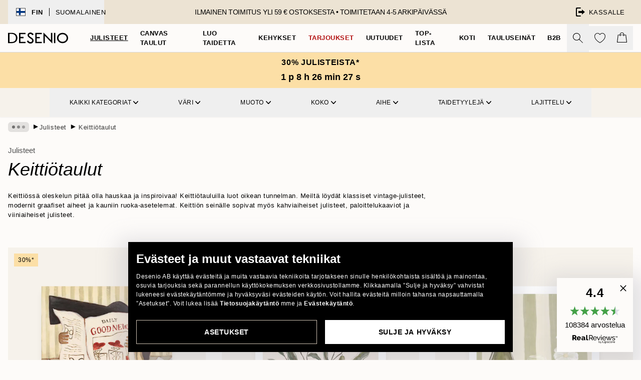

--- FILE ---
content_type: text/html; charset=utf-8
request_url: https://desenio.fi/julisteet-ja-printit/keittiotaulut/
body_size: 61289
content:
<!DOCTYPE html><html dir="ltr" lang="fi"><head><title>Keittiötaulut | Julisteet ja taulut keittiöön | Desenio.fi</title><meta name="description" content="Tästä löydät taulut ja julisteet, jotka sopivat mainiosti keittiöön. Meillä on postereita ja julisteita tyylikkäillä lehmän ja lampaan paloittelukaavioilla. Sisusta keittiösi taululistoilla, joissa on tyylikkäitä keittiötauluja. Verkkokauppamme suosituimm"/><meta charSet="utf-8"/><meta name="viewport" content="initial-scale=1.0, width=device-width"/><link rel="canonical" href="https://desenio.fi/julisteet-ja-printit/keittiotaulut/"/><link rel="alternate" hrefLang="en-gb" href="https://desenio.co.uk/posters-prints/kitchen/"/><link rel="alternate" hrefLang="da-dk" href="https://desenio.dk/plakater-og-posters/plakater-kokkenet/"/><link rel="alternate" hrefLang="de-de" href="https://desenio.de/poster/kuchen-bilder/"/><link rel="alternate" hrefLang="de-at" href="https://desenio.at/poster/kuchen-bilder/"/><link rel="alternate" hrefLang="sv-se" href="https://desenio.se/posters/kokstavlor/"/><link rel="alternate" hrefLang="it-it" href="https://desenio.it/poster/poster-per-la-cucina/"/><link rel="alternate" hrefLang="fi-fi" href="https://desenio.fi/julisteet-ja-printit/keittiotaulut/"/><link rel="alternate" hrefLang="fr-fr" href="https://desenio.fr/affiches/affiches-cuisine/"/><link rel="alternate" hrefLang="nl-nl" href="https://desenio.nl/posters/keukenposters/"/><link rel="alternate" hrefLang="no-no" href="https://desenio.no/posters-og-plakater/kjokkenplakater/"/><link rel="alternate" hrefLang="en-ie" href="https://desenio.ie/posters-prints/kitchen/"/><link rel="alternate" hrefLang="pl-pl" href="https://desenio.pl/plakaty/obrazy-do-kuchni/"/><link rel="alternate" hrefLang="en-hu" href="https://desenio.eu/prints/kitchen/"/><link rel="alternate" hrefLang="es-es" href="https://desenio.es/posters/cuadros-cocina/"/><link rel="alternate" hrefLang="en-us" href="https://desenio.com/posters-prints/kitchen/"/><link rel="alternate" hrefLang="en-ca" href="https://desenio.ca/posters-prints/kitchen/"/><link rel="alternate" hrefLang="en-jp" href="https://desenio.jp/posters-prints/kitchen/"/><link rel="alternate" hrefLang="ko-kr" href="https://desenio.kr/posters-prints/kitchen/"/><link rel="alternate" hrefLang="en-au" href="https://desenio.com.au/posters-prints/kitchen/"/><link rel="alternate" hrefLang="cs-cz" href="https://desenio.cz/plakaty/obrazy-do-kuchyne/"/><link rel="alternate" hrefLang="el-gr" href="https://desenio.gr/poster/kouzina/"/><link rel="alternate" hrefLang="pt-pt" href="https://desenio.pt/posters/pinturas-de-cozinha/"/><link rel="alternate" hrefLang="sk-sk" href="https://desenio.sk/plagaty/kuchynske-obrazy/"/><link rel="alternate" hrefLang="de-ch" href="https://desenio.ch/de-ch/poster/kuchen-bilder/"/><link rel="alternate" hrefLang="fr-ch" href="https://desenio.ch/fr-ch/affiches/affiches-cuisine/"/><link rel="alternate" hrefLang="it-ch" href="https://desenio.ch/it-ch/poster/poster-per-la-cucina/"/><link rel="alternate" hrefLang="de-be" href="https://desenio.be/de-be/poster/kuchen-bilder/"/><link rel="alternate" hrefLang="nl-be" href="https://desenio.be/nl-be/posters/keukenposters/"/><link rel="alternate" hrefLang="fr-be" href="https://desenio.be/fr-be/affiches/affiches-cuisine/"/><link rel="alternate" hrefLang="es-us" href="https://desenio.com/es-us/posters/cuadros-cocina/"/><link rel="alternate" hrefLang="fr-ca" href="https://desenio.ca/fr-ca/affiches/affiches-cuisine/"/><link rel="alternate" hrefLang="x-default" href="https://desenio.com/posters-prints/kitchen/"/><meta property="og:description" content="Tästä löydät taulut ja julisteet, jotka sopivat mainiosti keittiöön. Meillä on postereita ja julisteita tyylikkäillä lehmän ja lampaan paloittelukaavioilla. Sisusta keittiösi taululistoilla, joissa on tyylikkäitä keittiötauluja. Verkkokauppamme suosituimm"/><meta property="og:url" content="https://desenio.fi/julisteet-ja-printit/keittiotaulut/"/><meta property="og:site_name" content="Desenio"/><link rel="preload" href="/_next/static/media/logo.9c4c515a.svg" as="image" fetchpriority="high"/><link rel="preload" href="/_next/static/media/search.6ab51709.svg" as="image" fetchpriority="high"/><link rel="preload" href="/_next/static/media/bag-outline.2ac31710.svg" as="image" fetchpriority="high"/><link rel="preload" as="image" imageSrcSet="https://media.desenio.com/site_images/685db0be67fd6077b6f2ef35_1860446470_19717-8.jpg?auto=compress%2Cformat&amp;fit=max&amp;w=256 256w, https://media.desenio.com/site_images/685db0be67fd6077b6f2ef35_1860446470_19717-8.jpg?auto=compress%2Cformat&amp;fit=max&amp;w=384 384w, https://media.desenio.com/site_images/685db0be67fd6077b6f2ef35_1860446470_19717-8.jpg?auto=compress%2Cformat&amp;fit=max&amp;w=640 640w, https://media.desenio.com/site_images/685db0be67fd6077b6f2ef35_1860446470_19717-8.jpg?auto=compress%2Cformat&amp;fit=max&amp;w=750 750w, https://media.desenio.com/site_images/685db0be67fd6077b6f2ef35_1860446470_19717-8.jpg?auto=compress%2Cformat&amp;fit=max&amp;w=828 828w, https://media.desenio.com/site_images/685db0be67fd6077b6f2ef35_1860446470_19717-8.jpg?auto=compress%2Cformat&amp;fit=max&amp;w=1080 1080w, https://media.desenio.com/site_images/685db0be67fd6077b6f2ef35_1860446470_19717-8.jpg?auto=compress%2Cformat&amp;fit=max&amp;w=1200 1200w, https://media.desenio.com/site_images/685db0be67fd6077b6f2ef35_1860446470_19717-8.jpg?auto=compress%2Cformat&amp;fit=max&amp;w=1920 1920w, https://media.desenio.com/site_images/685db0be67fd6077b6f2ef35_1860446470_19717-8.jpg?auto=compress%2Cformat&amp;fit=max&amp;w=2048 2048w, https://media.desenio.com/site_images/685db0be67fd6077b6f2ef35_1860446470_19717-8.jpg?auto=compress%2Cformat&amp;fit=max&amp;w=3840 3840w" imageSizes="25vw" fetchpriority="high"/><link rel="preload" as="image" imageSrcSet="https://media.desenio.com/site_images/685d85fc97bfddc5cb9dab30_1953919732_18705-8.jpg?auto=compress%2Cformat&amp;fit=max&amp;w=256 256w, https://media.desenio.com/site_images/685d85fc97bfddc5cb9dab30_1953919732_18705-8.jpg?auto=compress%2Cformat&amp;fit=max&amp;w=384 384w, https://media.desenio.com/site_images/685d85fc97bfddc5cb9dab30_1953919732_18705-8.jpg?auto=compress%2Cformat&amp;fit=max&amp;w=640 640w, https://media.desenio.com/site_images/685d85fc97bfddc5cb9dab30_1953919732_18705-8.jpg?auto=compress%2Cformat&amp;fit=max&amp;w=750 750w, https://media.desenio.com/site_images/685d85fc97bfddc5cb9dab30_1953919732_18705-8.jpg?auto=compress%2Cformat&amp;fit=max&amp;w=828 828w, https://media.desenio.com/site_images/685d85fc97bfddc5cb9dab30_1953919732_18705-8.jpg?auto=compress%2Cformat&amp;fit=max&amp;w=1080 1080w, https://media.desenio.com/site_images/685d85fc97bfddc5cb9dab30_1953919732_18705-8.jpg?auto=compress%2Cformat&amp;fit=max&amp;w=1200 1200w, https://media.desenio.com/site_images/685d85fc97bfddc5cb9dab30_1953919732_18705-8.jpg?auto=compress%2Cformat&amp;fit=max&amp;w=1920 1920w, https://media.desenio.com/site_images/685d85fc97bfddc5cb9dab30_1953919732_18705-8.jpg?auto=compress%2Cformat&amp;fit=max&amp;w=2048 2048w, https://media.desenio.com/site_images/685d85fc97bfddc5cb9dab30_1953919732_18705-8.jpg?auto=compress%2Cformat&amp;fit=max&amp;w=3840 3840w" imageSizes="25vw" fetchpriority="high"/><link rel="preload" as="image" imageSrcSet="https://media.desenio.com/site_images/685d85e267fd6077b6f2e499_2021253426_18702-8.jpg?auto=compress%2Cformat&amp;fit=max&amp;w=256 256w, https://media.desenio.com/site_images/685d85e267fd6077b6f2e499_2021253426_18702-8.jpg?auto=compress%2Cformat&amp;fit=max&amp;w=384 384w, https://media.desenio.com/site_images/685d85e267fd6077b6f2e499_2021253426_18702-8.jpg?auto=compress%2Cformat&amp;fit=max&amp;w=640 640w, https://media.desenio.com/site_images/685d85e267fd6077b6f2e499_2021253426_18702-8.jpg?auto=compress%2Cformat&amp;fit=max&amp;w=750 750w, https://media.desenio.com/site_images/685d85e267fd6077b6f2e499_2021253426_18702-8.jpg?auto=compress%2Cformat&amp;fit=max&amp;w=828 828w, https://media.desenio.com/site_images/685d85e267fd6077b6f2e499_2021253426_18702-8.jpg?auto=compress%2Cformat&amp;fit=max&amp;w=1080 1080w, https://media.desenio.com/site_images/685d85e267fd6077b6f2e499_2021253426_18702-8.jpg?auto=compress%2Cformat&amp;fit=max&amp;w=1200 1200w, https://media.desenio.com/site_images/685d85e267fd6077b6f2e499_2021253426_18702-8.jpg?auto=compress%2Cformat&amp;fit=max&amp;w=1920 1920w, https://media.desenio.com/site_images/685d85e267fd6077b6f2e499_2021253426_18702-8.jpg?auto=compress%2Cformat&amp;fit=max&amp;w=2048 2048w, https://media.desenio.com/site_images/685d85e267fd6077b6f2e499_2021253426_18702-8.jpg?auto=compress%2Cformat&amp;fit=max&amp;w=3840 3840w" imageSizes="25vw" fetchpriority="high"/><link rel="preload" as="image" imageSrcSet="https://media.desenio.com/site_images/685d94678fdef2fa155e0dbf_148601707_19184-8.jpg?auto=compress%2Cformat&amp;fit=max&amp;w=256 256w, https://media.desenio.com/site_images/685d94678fdef2fa155e0dbf_148601707_19184-8.jpg?auto=compress%2Cformat&amp;fit=max&amp;w=384 384w, https://media.desenio.com/site_images/685d94678fdef2fa155e0dbf_148601707_19184-8.jpg?auto=compress%2Cformat&amp;fit=max&amp;w=640 640w, https://media.desenio.com/site_images/685d94678fdef2fa155e0dbf_148601707_19184-8.jpg?auto=compress%2Cformat&amp;fit=max&amp;w=750 750w, https://media.desenio.com/site_images/685d94678fdef2fa155e0dbf_148601707_19184-8.jpg?auto=compress%2Cformat&amp;fit=max&amp;w=828 828w, https://media.desenio.com/site_images/685d94678fdef2fa155e0dbf_148601707_19184-8.jpg?auto=compress%2Cformat&amp;fit=max&amp;w=1080 1080w, https://media.desenio.com/site_images/685d94678fdef2fa155e0dbf_148601707_19184-8.jpg?auto=compress%2Cformat&amp;fit=max&amp;w=1200 1200w, https://media.desenio.com/site_images/685d94678fdef2fa155e0dbf_148601707_19184-8.jpg?auto=compress%2Cformat&amp;fit=max&amp;w=1920 1920w, https://media.desenio.com/site_images/685d94678fdef2fa155e0dbf_148601707_19184-8.jpg?auto=compress%2Cformat&amp;fit=max&amp;w=2048 2048w, https://media.desenio.com/site_images/685d94678fdef2fa155e0dbf_148601707_19184-8.jpg?auto=compress%2Cformat&amp;fit=max&amp;w=3840 3840w" imageSizes="25vw" fetchpriority="high"/><link rel="preload" as="image" imageSrcSet="https://media.desenio.com/site_images/685d975767fd6077b6f2e912_239822770_19266-8.jpg?auto=compress%2Cformat&amp;fit=max&amp;w=256 256w, https://media.desenio.com/site_images/685d975767fd6077b6f2e912_239822770_19266-8.jpg?auto=compress%2Cformat&amp;fit=max&amp;w=384 384w, https://media.desenio.com/site_images/685d975767fd6077b6f2e912_239822770_19266-8.jpg?auto=compress%2Cformat&amp;fit=max&amp;w=640 640w, https://media.desenio.com/site_images/685d975767fd6077b6f2e912_239822770_19266-8.jpg?auto=compress%2Cformat&amp;fit=max&amp;w=750 750w, https://media.desenio.com/site_images/685d975767fd6077b6f2e912_239822770_19266-8.jpg?auto=compress%2Cformat&amp;fit=max&amp;w=828 828w, https://media.desenio.com/site_images/685d975767fd6077b6f2e912_239822770_19266-8.jpg?auto=compress%2Cformat&amp;fit=max&amp;w=1080 1080w, https://media.desenio.com/site_images/685d975767fd6077b6f2e912_239822770_19266-8.jpg?auto=compress%2Cformat&amp;fit=max&amp;w=1200 1200w, https://media.desenio.com/site_images/685d975767fd6077b6f2e912_239822770_19266-8.jpg?auto=compress%2Cformat&amp;fit=max&amp;w=1920 1920w, https://media.desenio.com/site_images/685d975767fd6077b6f2e912_239822770_19266-8.jpg?auto=compress%2Cformat&amp;fit=max&amp;w=2048 2048w, https://media.desenio.com/site_images/685d975767fd6077b6f2e912_239822770_19266-8.jpg?auto=compress%2Cformat&amp;fit=max&amp;w=3840 3840w" imageSizes="25vw" fetchpriority="high"/><link rel="preload" as="image" imageSrcSet="https://media.desenio.com/site_images/685da4438b7ca77dcb8af051_1610263373_19587-8.jpg?auto=compress%2Cformat&amp;fit=max&amp;w=256 256w, https://media.desenio.com/site_images/685da4438b7ca77dcb8af051_1610263373_19587-8.jpg?auto=compress%2Cformat&amp;fit=max&amp;w=384 384w, https://media.desenio.com/site_images/685da4438b7ca77dcb8af051_1610263373_19587-8.jpg?auto=compress%2Cformat&amp;fit=max&amp;w=640 640w, https://media.desenio.com/site_images/685da4438b7ca77dcb8af051_1610263373_19587-8.jpg?auto=compress%2Cformat&amp;fit=max&amp;w=750 750w, https://media.desenio.com/site_images/685da4438b7ca77dcb8af051_1610263373_19587-8.jpg?auto=compress%2Cformat&amp;fit=max&amp;w=828 828w, https://media.desenio.com/site_images/685da4438b7ca77dcb8af051_1610263373_19587-8.jpg?auto=compress%2Cformat&amp;fit=max&amp;w=1080 1080w, https://media.desenio.com/site_images/685da4438b7ca77dcb8af051_1610263373_19587-8.jpg?auto=compress%2Cformat&amp;fit=max&amp;w=1200 1200w, https://media.desenio.com/site_images/685da4438b7ca77dcb8af051_1610263373_19587-8.jpg?auto=compress%2Cformat&amp;fit=max&amp;w=1920 1920w, https://media.desenio.com/site_images/685da4438b7ca77dcb8af051_1610263373_19587-8.jpg?auto=compress%2Cformat&amp;fit=max&amp;w=2048 2048w, https://media.desenio.com/site_images/685da4438b7ca77dcb8af051_1610263373_19587-8.jpg?auto=compress%2Cformat&amp;fit=max&amp;w=3840 3840w" imageSizes="25vw" fetchpriority="high"/><link rel="preload" href="/_next/static/media/heart-outline.390ce03b.svg" as="image" fetchpriority="high"/><meta name="next-head-count" content="50"/><link rel="shortcut icon" href="/favicon.ico" type="image/x-icon"/><link rel="mask-icon" href="/mask-icon.svg" color="black"/><link rel="apple-touch-icon" href="/touch-icon.png"/><meta name="theme-color" content="#eee" media="(prefers-color-scheme: light)"/><meta name="theme-color" content="#000" media="(prefers-color-scheme: dark)"/><meta name="theme-color" content="#eee"/><meta name="google" content="notranslate"/><link rel="preload" href="/_next/static/css/1949f1e21a09b42c.css" as="style" crossorigin="anonymous"/><link rel="stylesheet" href="/_next/static/css/1949f1e21a09b42c.css" crossorigin="anonymous" data-n-g=""/><link rel="preload" href="/_next/static/css/833f48369b64c52b.css" as="style" crossorigin="anonymous"/><link rel="stylesheet" href="/_next/static/css/833f48369b64c52b.css" crossorigin="anonymous" data-n-p=""/><noscript data-n-css=""></noscript><script defer="" crossorigin="anonymous" nomodule="" src="/_next/static/chunks/polyfills-42372ed130431b0a.js"></script><script defer="" src="/_next/static/chunks/5667.e6491060d3eecd92.js" crossorigin="anonymous"></script><script defer="" src="/_next/static/chunks/5921.065703a9cf4352ba.js" crossorigin="anonymous"></script><script defer="" src="/_next/static/chunks/3444.db631bea988ca4fb.js" crossorigin="anonymous"></script><script defer="" src="/_next/static/chunks/1899.7ef18428299d0338.js" crossorigin="anonymous"></script><script src="/_next/static/chunks/webpack-853563792378338b.js" defer="" crossorigin="anonymous"></script><script src="/_next/static/chunks/framework-2e93983b0e889e06.js" defer="" crossorigin="anonymous"></script><script src="/_next/static/chunks/main-b0a0f65d9ac069d8.js" defer="" crossorigin="anonymous"></script><script src="/_next/static/chunks/pages/_app-7ed8ebe77f745640.js" defer="" crossorigin="anonymous"></script><script src="/_next/static/chunks/6577-29b08a669c31dea3.js" defer="" crossorigin="anonymous"></script><script src="/_next/static/chunks/9111-627649a45d346422.js" defer="" crossorigin="anonymous"></script><script src="/_next/static/chunks/2120-333ae3a33f99d361.js" defer="" crossorigin="anonymous"></script><script src="/_next/static/chunks/9107-21fdf6642ae3c09a.js" defer="" crossorigin="anonymous"></script><script src="/_next/static/chunks/7765-450945d88fcffae4.js" defer="" crossorigin="anonymous"></script><script src="/_next/static/chunks/8447-2ca46da74901f3ff.js" defer="" crossorigin="anonymous"></script><script src="/_next/static/chunks/7377-f074c7c5edee190a.js" defer="" crossorigin="anonymous"></script><script src="/_next/static/chunks/3179-479f7c2a3db321ef.js" defer="" crossorigin="anonymous"></script><script src="/_next/static/chunks/pages/%5B...slug%5D-0bb2e2c81bfacf56.js" defer="" crossorigin="anonymous"></script><script src="/_next/static/lT8eJQNuCdyYwOS-fTgSO/_buildManifest.js" defer="" crossorigin="anonymous"></script><script src="/_next/static/lT8eJQNuCdyYwOS-fTgSO/_ssgManifest.js" defer="" crossorigin="anonymous"></script></head><body class="notranslate" lang="fi"><noscript><iframe title="Google Tag Manager" src="https://www.googletagmanager.com/ns.html?id=GTM-PMNSHMZ" height="0" width="0" style="display:none;visibility:hidden"></iframe></noscript><div id="__loading-indicator"></div><div id="__next"><script>history.scrollRestoration = "manual"</script><div id="app" data-project="DS" class="__variable_6e5d6a __variable_0d9ce4 font-body flex min-h-full flex-col"><a href="#main" class="visually-hidden">Skip to main content.</a><aside id="status" class="relative z-40 h-8 bg-brand-cream px-4 w-content:h-12 z-40"><noscript class="flex-center absolute left-0 top-0 z-max flex h-full w-full bg-urgent text-tiny font-medium text-white w-content:text-sm">Ota JavaScript käyttöön aloittaaksesi ostokset!</noscript><div class="relative m-auto flex h-full max-w-header items-center justify-between"><button class="hidden h-full w-48 items-center py-1 w-content:flex"><div class="relative flex h-full items-center px-4 text-xs uppercase hover:bg-brand-ivory-900 hover:bg-opacity-10 ltr:-left-4 rtl:-right-4"><div class="relative me-3 flex border border-brand-900" style="min-height:15.4px;min-width:19px"><img alt="Finland flag icon" aria-hidden="true" loading="lazy" width="640" height="480" decoding="async" data-nimg="1" class="absolute h-full w-full object-cover" style="color:transparent" src="/_next/static/media/fi.3be6b378.svg"/></div><div class="flex h-4 items-center"><span class="font-bold" title="Finland">FIN</span><div role="separator" aria-orientation="vertical" class="mx-3 bg-black h-full" style="width:1px"></div>Suomalainen</div></div></button><span></span><div role="region" aria-label="Announcements" class="w-full h-full flex-1 relative"><ul class="flex w-full flex-center h-full"><li aria-posinset="1" aria-setsize="1" class="transition-opacity absolute w-full overflow-hidden flex flex-center opacity-100" style="transition-duration:500ms"><p class="truncate w-content:scale-90">ILMAINEN TOIMITUS YLI 59 € OSTOKSESTA •    TOIMITETAAN 4-5 ARKIPÄIVÄSSÄ</p></li></ul></div><a href="https://checkout.desenio.fi/checkout/" class="hidden h-full w-48 justify-end py-1 w-content:flex"><div class="relative flex items-center px-4 text-xs uppercase hover:bg-brand-ivory-900 hover:bg-opacity-10 ltr:-right-4 rtl:-left-4"><img alt="Checkout icon" aria-hidden="true" loading="lazy" width="18" height="18" decoding="async" data-nimg="1" class="rtl-mirror me-2" style="color:transparent" src="/_next/static/media/exit.97f80cf2.svg"/>Kassalle</div></a></div></aside><header role="banner" class="sticky top-0 z-30 border-b border-brand-500/50 bg-brand-white px-2 w-content:px-4" aria-label="Main navigation"><nav class="m-auto flex h-14 max-w-header" role="navigation"><div class="flex flex-1 w-content:hidden"></div><div class="flex min-w-fit items-center justify-center w-content:me-8 w-content:justify-start"><a class="flex items-center transition-opacity duration-300 active:hover:opacity-60 active:hover:transition-none active:hover:delay-0 opacity-100 w-content:delay-600" href="https://desenio.fi/"><img alt="Desenio Logo" fetchpriority="high" width="581" height="116" decoding="async" data-nimg="1" style="color:transparent;height:22.8px;width:120px" src="/_next/static/media/logo.9c4c515a.svg"/></a></div><section id="synapse-popover-group-Rr7b6" aria-label="Site Navigation" class="hide-scrollbar hidden h-full overflow-x-scroll transition-opacity w-content:flex opacity-100 w-content:delay-600"><div class="menu-test-desktop-variant static border-b border-transparent hover:border-black"><a class="popover-button flex-center flex flex-center flex h-full w-full text-nowrap flex items-center justify-center h-full px-3 text-xs font-bold uppercase font-body underline" id="synapse-popover-R6r7b6-button" aria-expanded="false" href="https://desenio.fi/julisteet-ja-printit/">Julisteet</a></div><div class="menu-test-desktop-variant static border-b border-transparent hover:border-black"><a class="popover-button flex-center flex flex-center flex h-full w-full text-nowrap flex items-center justify-center h-full px-3 text-xs font-bold uppercase font-body" id="synapse-popover-Rar7b6-button" aria-expanded="false" href="https://desenio.fi/kanvaasi/">Canvas Taulut</a></div><div class="menu-test-desktop-variant static border-b border-transparent hover:border-black"><a class="popover-button flex-center flex flex-center flex h-full w-full text-nowrap flex items-center justify-center h-full px-3 text-xs font-bold uppercase font-body" id="synapse-popover-Rer7b6-button" aria-expanded="false" href="https://desenio.fi/julisteet-ja-printit/luo-taidetta/">Luo taidetta</a></div><div class="menu-test-desktop-variant static border-b border-transparent hover:border-black"><a class="popover-button flex-center flex flex-center flex h-full w-full text-nowrap flex items-center justify-center h-full px-3 text-xs font-bold uppercase font-body" id="synapse-popover-Rir7b6-button" aria-expanded="false" href="https://desenio.fi/kehykset/">Kehykset</a></div><div class="menu-test-desktop-variant static border-b border-transparent hover:border-black"><a class="popover-button flex-center flex flex-center flex h-full w-full text-nowrap flex items-center justify-center h-full px-3 text-xs font-bold uppercase font-body text-urgent" id="synapse-popover-Rmr7b6-button" aria-expanded="false" href="https://desenio.fi/ale/">Tarjoukset</a></div><div class="menu-test-desktop-variant static border-b border-transparent hover:border-black"><a class="popover-button flex-center flex flex-center flex h-full w-full text-nowrap flex items-center justify-center h-full px-3 text-xs font-bold uppercase font-body" id="synapse-popover-Rqr7b6-button" aria-expanded="false" href="https://desenio.fi/uutuudet/">Uutuudet</a></div><div class="menu-test-desktop-variant static border-b border-transparent hover:border-black"><a class="popover-button flex-center flex flex-center flex h-full w-full text-nowrap flex items-center justify-center h-full px-3 text-xs font-bold uppercase font-body" id="synapse-popover-Rur7b6-button" aria-expanded="false" href="https://desenio.fi/julisteet-ja-printit/suosituimmat-tuotteet/">Top-lista</a></div><div class="menu-test-desktop-variant static border-b border-transparent hover:border-black"><a class="popover-button flex-center flex flex-center flex h-full w-full text-nowrap flex items-center justify-center h-full px-3 text-xs font-bold uppercase font-body" id="synapse-popover-R12r7b6-button" aria-expanded="false" href="https://desenio.fi/koti/">Koti</a></div><div class="menu-test-desktop-variant static border-b border-transparent hover:border-black"><a class="popover-button flex-center flex flex-center flex h-full w-full text-nowrap flex items-center justify-center h-full px-3 text-xs font-bold uppercase font-body" id="synapse-popover-R16r7b6-button" aria-expanded="false" href="https://desenio.fi/tauluseinat/">Tauluseinät</a></div><div class="menu-test-desktop-variant static border-b border-transparent hover:border-black"><a class="popover-button flex-center flex flex-center flex h-full w-full text-nowrap flex items-center justify-center h-full px-3 text-xs font-bold uppercase font-body" id="synapse-popover-R1ar7b6-button" aria-expanded="false" href="https://desenio.fi/desenio-b2b/">B2B</a></div></section><div class="flex flex-1"><div class="ms-auto flex items-center transition-opacity duration-300 opacity-100 delay-600"><div class="relative flex h-full items-center"><button class="group hidden h-full w-11 items-center justify-center transition-opacity duration-300 w-content:flex opacity-100 w-content:delay-600" aria-label="Hae"><img alt="Search icon" aria-hidden="true" fetchpriority="high" width="20" height="20" decoding="async" data-nimg="1" class="duration-150 xl:group-hover:opacity-75" style="color:transparent" src="/_next/static/media/search.6ab51709.svg"/></button><div class="relative flex h-full items-center" id="synapse-icons-end-R1b7b6-shopping-menu-wrapper"><button class="flex items-center justify-center relative w-11 h-12 animate" tabindex="0" aria-expanded="false" aria-controls="shopping-menu-container__wishlist" aria-label="Show products in Wishlist"><img alt="Icon ends icon" aria-hidden="true" fetchpriority="high" width="144" height="132" decoding="async" data-nimg="1" style="color:transparent;width:22px;height:20px" src="/_next/static/media/heart-outline.390ce03b.svg"/></button><button class="flex items-center justify-center relative w-11 h-12" tabindex="0" aria-expanded="false" aria-controls="shopping-menu-container__cart" aria-label="Show products in Cart"><img alt="Empty cart icon" aria-hidden="true" fetchpriority="high" width="121" height="140" decoding="async" data-nimg="1" style="color:transparent;width:20px;height:20px;position:relative;top:-1px" src="/_next/static/media/bag-outline.2ac31710.svg"/></button></div></div></div></div></nav></header><div id="promotional-banner" class="sticky top-0 z-20" style="top:0px"><button class="w-full"><aside aria-labelledby="synapse-promotional-banner-Rc7b6-title" class="flex flex-col flex-center py-2 px-4 z-20 text-center group" style="background:#fcdfa6;color:#000"><div class="max-w-header relative w-full"><div class="flex flex-col px-8"><span id="synapse-promotional-banner-Rc7b6-title" class="uppercase font-bold text-md">30% julisteista*</span></div><div class="hidden sm:block" style="background:#fcdfa6;color:#000"><time dateTime="2026-01-29" class="flex pt-1 font-bold flex-center text-[18px]"><span class="mx-1" aria-hidden="true">0 min <!-- -->0 s</span><span class="visually-hidden">Voimassa asti: 2026-01-29</span></time></div></div></aside></button></div><a href="https://desenio.fi/promotion/ale/"><div class="-mt-2 pb-2 sm:mt-0 sm:hidden sm:pb-0" style="background:#fcdfa6;color:#000"><time dateTime="2026-01-29" class="flex pt-1 font-bold flex-center text-[18px]"><span class="mx-1" aria-hidden="true">0 min</span><span class="mx-1" aria-hidden="true">0 s</span><span class="visually-hidden">Voimassa asti: 2026-01-29</span></time></div></a><span></span><main id="main" class="flex-1"><script type="application/ld+json">{
        "@context": "http://schema.org/",
        "@type": "CollectionPage",
        "name": "Keittiötaulut | Julisteet ja taulut keittiöön | Desenio.fi",
        "headline": "Keittiötaulut",
        "description":
          "Osta tyylikk&auml;&auml;t keitti&ouml;taulut verkosta! T&auml;&auml;ll&auml; listaamme ne julisteet ja taulut, jotka sopivat erityisen hyvin keitti&ouml;&ouml;n riippumatta siit&auml;, oletko vintagetyylisen, modernin vai klassisen sisustuksen yst&auml;v&auml;. Meilt&auml; l&ouml;yd&auml;t keitti&ouml;taulut teksteill&auml;, kasviaiheiset painatukset, kahvioppaat, paloittelukaaviot, reseptijulisteet ja paljon muuta. N&auml;m&auml; julisteet ja taulut sopivat hyvin sek&auml; keitti&ouml;&ouml;n ett&auml; ruokailuhuoneeseen. Yhdistele erilaisia keitti&ouml;tauluja ja keitti&ouml;aiheisia julisteita yhteen ja luo upea taulusein&auml;. Jos haluat vinkkej&auml; taulusein&auml;si stailaamisesta, vieraile keitti&ouml;t&auml; k&auml;sittelev&auml;ss&auml; Inspiraatio-osiossamme, jossa annamme vinkkej&auml; julisteista, jotka ovat tyylikk&auml;it&auml; yhdisteltyin&auml;.   &nbsp;  Sisusta keitti&ouml;julisteilla ja -tauluilla  &nbsp;    Osta tyylikk&auml;&auml;t keitti&ouml;taulut verkosta! T&auml;&auml;ll&auml; listaamme ne julisteet ja taulut, jotka sopivat erityisen hyvin keitti&ouml;&ouml;n riippumatta siit&auml;, oletko vintagetyylisen, modernin vai klassisen sisustuksen yst&auml;v&auml;. Meilt&auml; l&ouml;yd&auml;t keitti&ouml;taulut teksteill&auml;, kasviaiheiset painatukset, kahvioppaat, paloittelukaaviot, reseptijulisteet ja paljon muuta. N&auml;m&auml; julisteet ja taulut sopivat hyvin sek&auml; keitti&ouml;&ouml;n ett&auml; ruokailuhuoneeseen. Yhdistele erilaisia keitti&ouml;tauluja ja keitti&ouml;aiheisia julisteita yhteen ja luo upea taulusein&auml;. Jos haluat vinkkej&auml; taulusein&auml;si stailaamisesta, vieraile keitti&ouml;t&auml; k&auml;sittelev&auml;ss&auml; Inspiraatio-osiossamme, jossa annamme vinkkej&auml; julisteista, jotka ovat tyylikk&auml;it&auml; yhdisteltyin&auml;.    &nbsp;",
        "breadcrumb": {
          "@type": "BreadcrumbList",
          "itemListElement": [{"@type":"ListItem","item":{"@id":"https://desenio.fi/","name":"Desenio"},"position":1},{"@type":"ListItem","item":{"@id":"https://desenio.fi/julisteet-ja-printit/","name":"Julisteet"},"position":2},{"@type":"ListItem","item":{"@id":"https://desenio.fi/julisteet-ja-printit/keittiotaulut/","name":"Keittiötaulut"},"position":3}]
        },
        "url": "https://desenio.fi/julisteet-ja-printit/keittiotaulut/",
        "potentialAction": {
          "@type": "SearchAction",
          "target": "https://desenio.fi/search/?query={term}",
          "query": "required",
          "query-input": "required name=term"
        },
        "mainEntity": {
          "@type": "ItemList",
          "url": "https://desenio.fi/julisteet-ja-printit/keittiotaulut/",
          "numberOfItems": 538,
          "itemListOrder": "https://schema.org/ItemListUnordered",
          "itemListElement": [{"@type":"ListItem","position":1,"item":{"@type":"Product","name":"The Good News Café Juliste","description":"The Good News Café Juliste","sku":"19717-1","image":"https://media.desenio.com/site_images/685db0be67fd6077b6f2ef35_1860446470_19717-8.jpg","url":"https://desenio.fi/julisteet-ja-printit/taide/maalaukset/the-good-news-cafe-juliste/","brand":{"@type":"Brand","name":"Desenio"}}},{"@type":"ListItem","position":2,"item":{"@type":"Product","name":"Olive Branches in Vase Juliste","description":"Olive Branches in Vase Juliste","sku":"18705-1","image":"https://media.desenio.com/site_images/685d85fc97bfddc5cb9dab30_1953919732_18705-8.jpg","url":"https://desenio.fi/julisteet-ja-printit/keittiotaulut/hedelmat-vihannekset/olive-branches-in-vase-juliste/","brand":{"@type":"Brand","name":"Desenio"}}},{"@type":"ListItem","position":3,"item":{"@type":"Product","name":"Time for Wine Juliste","description":"Time for Wine Juliste","sku":"18702-5","image":"https://media.desenio.com/site_images/685d85e267fd6077b6f2e499_2021253426_18702-8.jpg","url":"https://desenio.fi/julisteet-ja-printit/keittiotaulut/viinit-cocktailit/time-for-wine-juliste/","brand":{"@type":"Brand","name":"Desenio"}}},{"@type":"ListItem","position":4,"item":{"@type":"Product","name":"Cocktail Soirée Juliste","description":"Cocktail Soirée Juliste","sku":"19184-1","image":"https://media.desenio.com/site_images/685d94678fdef2fa155e0dbf_148601707_19184-8.jpg","url":"https://desenio.fi/julisteet-ja-printit/keittiotaulut/viinit-cocktailit/cocktail-soiree-juliste/","brand":{"@type":"Brand","name":"Desenio"}}},{"@type":"ListItem","position":5,"item":{"@type":"Product","name":"Wine Diaries Juliste","description":"Wine Diaries Juliste","sku":"19266-6","image":"https://media.desenio.com/site_images/685d975767fd6077b6f2e912_239822770_19266-8.jpg","url":"https://desenio.fi/julisteet-ja-printit/keittiotaulut/viinit-cocktailit/wine-diaries-juliste/","brand":{"@type":"Brand","name":"Desenio"}}},{"@type":"ListItem","position":6,"item":{"@type":"Product","name":"Dinner is Ready Juliste","description":"Dinner is Ready Juliste","sku":"19587-8","image":"https://media.desenio.com/site_images/685da4438b7ca77dcb8af051_1610263373_19587-8.jpg","url":"https://desenio.fi/julisteet-ja-printit/keittiotaulut/hedelmat-vihannekset/dinner-is-ready-juliste/","brand":{"@type":"Brand","name":"Desenio"}}},{"@type":"ListItem","position":7,"item":{"@type":"Product","name":"Cup of Espresso Juliste","description":"Cup of Espresso Juliste","sku":"18169-6","image":"https://media.desenio.com/site_images/685d701367fd6077b6f2df77_995662490_18169-8.jpg","url":"https://desenio.fi/julisteet-ja-printit/cup-of-espresso-juliste/","brand":{"@type":"Brand","name":"Desenio"}}},{"@type":"ListItem","position":8,"item":{"@type":"Product","name":"Citrus and Drinks Juliste","description":"Citrus and Drinks Juliste","sku":"18434-6","image":"https://media.desenio.com/site_images/685d7c4f9ba509224c94c14e_1401732211_18434-8.jpg","url":"https://desenio.fi/julisteet-ja-printit/taide/maalaukset/citrus-and-drinks-juliste/","brand":{"@type":"Brand","name":"Desenio"}}},{"@type":"ListItem","position":9,"item":{"@type":"Product","name":"Afternoon Lemons Juliste","description":"Afternoon Lemons Juliste","sku":"19352-8","image":"https://media.desenio.com/site_images/685d9b11caacebb10a60c9fc_729902075_19352-8.jpg","url":"https://desenio.fi/julisteet-ja-printit/keittiotaulut/afternoon-lemons-juliste/","brand":{"@type":"Brand","name":"Desenio"}}},{"@type":"ListItem","position":10,"item":{"@type":"Product","name":"Caffeine and Confidence Juliste","description":"Caffeine and Confidence Juliste","sku":"19654-1","image":"https://media.desenio.com/site_images/685da7529ba509224c94cb9b_1424385432_19654-8.jpg","url":"https://desenio.fi/julisteet-ja-printit/muoti/caffeine-and-confidence-juliste/","brand":{"@type":"Brand","name":"Desenio"}}},{"@type":"ListItem","position":11,"item":{"@type":"Product","name":"Monday Mood Juliste","description":"Monday Mood Juliste","sku":"19932-1","image":"https://media.desenio.com/site_images/68e3c369802c38b3b4ce7228_359501174_19932-8.jpg","url":"https://desenio.fi/julisteet-ja-printit/hyonteiset-ja-elaimet/kuvitetut-elaimet/monday-mood-juliste/","brand":{"@type":"Brand","name":"Desenio"}}},{"@type":"ListItem","position":12,"item":{"@type":"Product","name":"Sunny Lemons Juliste","description":"Sunny Lemons Juliste","sku":"17426-4","image":"https://media.desenio.com/site_images/685c860f690d8af12d51bc01_1580609103_17426-8.jpg","url":"https://desenio.fi/julisteet-ja-printit/taide/maalaukset/sunny-lemons-juliste/","brand":{"@type":"Brand","name":"Desenio"}}},{"@type":"ListItem","position":13,"item":{"@type":"Product","name":"Flowers and Gin Juliste","description":"Flowers and Gin Juliste","sku":"18399-5","image":"https://media.desenio.com/site_images/685d7b3d97bfddc5cb9da828_351465808_18399-8.jpg","url":"https://desenio.fi/julisteet-ja-printit/kasvit/kukat/flowers-and-gin-juliste/","brand":{"@type":"Brand","name":"Desenio"}}},{"@type":"ListItem","position":14,"item":{"@type":"Product","name":"Rosé Flowers Juliste","description":"Rosé Flowers Juliste","sku":"16075-5","image":"https://media.desenio.com/site_images/685c428f9ba509224c947cf8_1594441926_16075-8.jpg","url":"https://desenio.fi/julisteet-ja-printit/taide/valokuvat/rose-flowers-juliste-0/","brand":{"@type":"Brand","name":"Desenio"}}},{"@type":"ListItem","position":15,"item":{"@type":"Product","name":"Drinking Champagne Juliste","description":"Drinking Champagne Juliste","sku":"16649-5","image":"https://media.desenio.com/site_images/685c5efd8b7ca77dcb8aa7a5_1310533939_16649-8.jpg","url":"https://desenio.fi/julisteet-ja-printit/taide/valokuvat/drinking-champagne-juliste/","brand":{"@type":"Brand","name":"Desenio"}}},{"@type":"ListItem","position":16,"item":{"@type":"Product","name":"Classic Cocktail Guide Juliste","description":"Classic Cocktail Guide Juliste","sku":"12668-8","image":"https://media.desenio.com/site_images/685ae0f220f7978d2595ba38_1116148761_12668-8.jpg","url":"https://desenio.fi/julisteet-ja-printit/tekstitaulut/classic-cocktail-guide-juliste/","brand":{"@type":"Brand","name":"Desenio"}}},{"@type":"ListItem","position":17,"item":{"@type":"Product","name":"Wine and Pasta Juliste","description":"Wine and Pasta Juliste","sku":"18693-8","image":"https://media.desenio.com/site_images/685d858ecaacebb10a60c3c5_804573686_18693-8.jpg","url":"https://desenio.fi/julisteet-ja-printit/keittiotaulut/viinit-cocktailit/wine-and-pasta-juliste/","brand":{"@type":"Brand","name":"Desenio"}}},{"@type":"ListItem","position":18,"item":{"@type":"Product","name":"Cherry Art Juliste","description":"Cherry Art Juliste","sku":"18436-5","image":"https://media.desenio.com/site_images/685d7c5e97bfddc5cb9da85c_1408317015_18436-8.jpg","url":"https://desenio.fi/julisteet-ja-printit/taide/maalaukset/cherry-art-juliste/","brand":{"@type":"Brand","name":"Desenio"}}},{"@type":"ListItem","position":19,"item":{"@type":"Product","name":"Raissa Oltmanns - Still Life Summer Vibes Juliste","description":"Raissa Oltmanns - Still Life Summer Vibes Juliste","sku":"pre0445-5","image":"https://media.desenio.com/site_images/685dee508fdef2fa155e1cb2_670132301_pre0445-8.jpg","url":"https://desenio.fi/julisteet-ja-printit/featured-artists/raissa-oltmanns/raissa-oltmanns-still-life-summer-vibes-juliste/","brand":{"@type":"Brand","name":"Desenio"}}},{"@type":"ListItem","position":20,"item":{"@type":"Product","name":"Maarten Leon - Holiday in a Glass No1 Juliste","description":"Maarten Leon - Holiday in a Glass No1 Juliste","sku":"PRE0282-8","image":"https://media.desenio.com/site_images/685dbb8ecaacebb10a60d07a_285788282_PRE0282-8.jpg","url":"https://desenio.fi/julisteet-ja-printit/featured-artists/maarten-leon/maarten-leon-holiday-in-a-glass-no1-juliste/","brand":{"@type":"Brand","name":"Desenio"}}},{"@type":"ListItem","position":21,"item":{"@type":"Product","name":"Ekaterina Zagorska - One More Martini Please Juliste","description":"Ekaterina Zagorska - One More Martini Please Juliste","sku":"18028-8","image":"https://media.desenio.com/site_images/685d6aad97bfddc5cb9da4b5_1725014463_18028-8.jpg","url":"https://desenio.fi/julisteet-ja-printit/featured-artists/ekaterina-zagorska/ekaterinazagorska-one-more-martini-please-juliste/","brand":{"@type":"Brand","name":"Desenio"}}},{"@type":"ListItem","position":22,"item":{"@type":"Product","name":"Sabina Fenn - Good Morning Dive Juliste","description":"Sabina Fenn - Good Morning Dive Juliste","sku":"PRE0271-8","image":"https://media.desenio.com/site_images/685dbb3655f01038f8f484e5_941858211_PRE0271-8.jpg","url":"https://desenio.fi/julisteet-ja-printit/featured-artists/sabina-fenn/sabina-fenn-good-morning-dive-juliste/","brand":{"@type":"Brand","name":"Desenio"}}},{"@type":"ListItem","position":23,"item":{"@type":"Product","name":"Sabina Fenn - Coffee Time Juliste","description":"Sabina Fenn - Coffee Time Juliste","sku":"PRE0270-8","image":"https://media.desenio.com/site_images/685dbb3097bfddc5cb9db6e4_1171557898_PRE0270-8.jpg","url":"https://desenio.fi/julisteet-ja-printit/featured-artists/sabina-fenn/sabina-fenn-coffee-time-juliste/","brand":{"@type":"Brand","name":"Desenio"}}},{"@type":"ListItem","position":24,"item":{"@type":"Product","name":"Karolina Mila - Fresh Soda Juliste","description":"Karolina Mila - Fresh Soda Juliste","sku":"pre0461-8","image":"https://media.desenio.com/site_images/685deebf8b7ca77dcb8afb03_1842511784_pre0461-8.jpg","url":"https://desenio.fi/julisteet-ja-printit/featured-artists/karolina-mila/karolina-mila-fresh-soda-juliste/","brand":{"@type":"Brand","name":"Desenio"}}},{"@type":"ListItem","position":25,"item":{"@type":"Product","name":"Girl Dinner Juliste","description":"Girl Dinner Juliste","sku":"19752-1","image":"https://media.desenio.com/site_images/685db21697bfddc5cb9db4c6_1726594426_19752-8.jpg","url":"https://desenio.fi/julisteet-ja-printit/taide/girl-dinner-juliste/","brand":{"@type":"Brand","name":"Desenio"}}},{"@type":"ListItem","position":26,"item":{"@type":"Product","name":"Bordeaux Table Juliste","description":"Bordeaux Table Juliste","sku":"19904-1","image":"https://media.desenio.com/site_images/68e3c171fe4a0b78c64fea8c_392174152_19904-8.jpg","url":"https://desenio.fi/julisteet-ja-printit/keittiotaulut/bordeaux-table-juliste/","brand":{"@type":"Brand","name":"Desenio"}}},{"@type":"ListItem","position":27,"item":{"@type":"Product","name":"Maison Rouge Juliste","description":"Maison Rouge Juliste","sku":"19914-1","image":"https://media.desenio.com/site_images/68e3c22abe9cd3f5ad41db6e_66369836_19914-8.jpg","url":"https://desenio.fi/julisteet-ja-printit/keittiotaulut/maison-rouge-juliste/","brand":{"@type":"Brand","name":"Desenio"}}},{"@type":"ListItem","position":28,"item":{"@type":"Product","name":"Meowmen Dinner Juliste","description":"Meowmen Dinner Juliste","sku":"19992-8","image":"https://media.desenio.com/site_images/690db36c4fe516bf3441cf85_1276223281_19992-8.jpg","url":"https://desenio.fi/julisteet-ja-printit/keittiotaulut/meowmen-dinner-juliste/","brand":{"@type":"Brand","name":"Desenio"}}},{"@type":"ListItem","position":29,"item":{"@type":"Product","name":"Slow Morning Coffee Club Juliste","description":"Slow Morning Coffee Club Juliste","sku":"19929-1","image":"https://media.desenio.com/site_images/68e3c330d584c14f1fbc3b8d_1644287937_19929-8.jpg","url":"https://desenio.fi/julisteet-ja-printit/keittiotaulut/slow-morning-coffee-club-juliste/","brand":{"@type":"Brand","name":"Desenio"}}},{"@type":"ListItem","position":30,"item":{"@type":"Product","name":"Caffè del Coure Juliste","description":"Caffè del Coure Juliste","sku":"19795-8","image":"https://media.desenio.com/site_images/685db3b9caacebb10a60ce70_823804969_19795-8.jpg","url":"https://desenio.fi/julisteet-ja-printit/tekstitaulut/caffe-del-coure-juliste/","brand":{"@type":"Brand","name":"Desenio"}}},{"@type":"ListItem","position":31,"item":{"@type":"Product","name":"Gilded Pomegranate Juliste","description":"Gilded Pomegranate Juliste","sku":"19846-5","image":"https://media.desenio.com/site_images/68b5656c3644639a142691dd_1259213779_19846-8.jpg","url":"https://desenio.fi/julisteet-ja-printit/kasvit/gilded-pomegranate-juliste/","brand":{"@type":"Brand","name":"Desenio"}}},{"@type":"ListItem","position":32,"item":{"@type":"Product","name":"Fruit for Thought Juliste","description":"Fruit for Thought Juliste","sku":"19744-6","image":"https://media.desenio.com/site_images/685db1c1caacebb10a60ce0b_1536793455_19744-8.jpg","url":"https://desenio.fi/julisteet-ja-printit/taide/fruit-for-thought-juliste/","brand":{"@type":"Brand","name":"Desenio"}}},{"@type":"ListItem","position":33,"item":{"@type":"Product","name":"Midnight in Provence Juliste","description":"Midnight in Provence Juliste","sku":"19737-8","image":"https://media.desenio.com/site_images/685db1768fdef2fa155e1398_653713596_19737-8.jpg","url":"https://desenio.fi/julisteet-ja-printit/keittiotaulut/midnight-in-provence-juliste/","brand":{"@type":"Brand","name":"Desenio"}}},{"@type":"ListItem","position":34,"item":{"@type":"Product","name":"Vino Rosso Juliste","description":"Vino Rosso Juliste","sku":"18766-8","image":"https://media.desenio.com/site_images/685d87da97bfddc5cb9dab7d_194550412_18766-8.jpg","url":"https://desenio.fi/julisteet-ja-printit/keittiotaulut/vino-rosso-juliste/","brand":{"@type":"Brand","name":"Desenio"}}},{"@type":"ListItem","position":35,"item":{"@type":"Product","name":"Red Wine for Two Juliste","description":"Red Wine for Two Juliste","sku":"19412-8","image":"https://media.desenio.com/site_images/685d9d1c9ba509224c94ca2e_117217042_19412-8.jpg","url":"https://desenio.fi/julisteet-ja-printit/keittiotaulut/viinit-cocktailit/red-wine-for-two-juliste/","brand":{"@type":"Brand","name":"Desenio"}}},{"@type":"ListItem","position":36,"item":{"@type":"Product","name":"Coffee Club Juliste","description":"Coffee Club Juliste","sku":"19407-5","image":"https://media.desenio.com/site_images/685d9cec8fdef2fa155e10bc_729552289_19407-8.jpg","url":"https://desenio.fi/julisteet-ja-printit/keittiotaulut/tee-kahvi/coffee-club-juliste/","brand":{"@type":"Brand","name":"Desenio"}}}]
        }
      }</script><aside class="sticky z-10 flex bg-brand-ivory-300 px-4 shadow-sm" style="top:-1px"><div class="mx-auto hidden h-full flex-col items-center md:flex lg:flex-row"><section id="synapse-popover-group-R399b6" aria-label="Category navigation and filter" class="z-20 flex flex-wrap"><div class="lg:relative"><button class="popover-button flex-center flex flex px-3 py-5 text-tiny font-medium uppercase lg:px-6 xl:px-10" id="synapse-popover-Rr99b6-button" aria-expanded="false">Kaikki kategoriat<img alt="Arrow down" loading="lazy" width="10" height="6" decoding="async" data-nimg="1" class="ms-1" style="color:transparent" src="/_next/static/media/arrow-down.92f2b5e4.svg"/></button></div><div class="lg:relative"><button class="popover-button flex-center flex flex px-3 py-5 text-tiny font-medium uppercase lg:px-6 xl:px-10" id="synapse-popover-R1b99b6-button" aria-expanded="false">Väri <img alt="Arrow down" loading="lazy" width="10" height="6" decoding="async" data-nimg="1" class="ms-1" style="color:transparent" src="/_next/static/media/arrow-down.92f2b5e4.svg"/></button></div><div class="lg:relative"><button class="popover-button flex-center flex flex px-3 py-5 text-tiny font-medium uppercase lg:px-6 xl:px-10" id="synapse-popover-R1r99b6-button" aria-expanded="false">Muoto <img alt="Arrow down" loading="lazy" width="10" height="6" decoding="async" data-nimg="1" class="ms-1" style="color:transparent" src="/_next/static/media/arrow-down.92f2b5e4.svg"/></button></div><div class="lg:relative"><button class="popover-button flex-center flex flex px-3 py-5 text-tiny font-medium uppercase lg:px-6 xl:px-10" id="synapse-popover-R2b99b6-button" aria-expanded="false">Koko <img alt="Arrow down" loading="lazy" width="10" height="6" decoding="async" data-nimg="1" class="ms-1" style="color:transparent" src="/_next/static/media/arrow-down.92f2b5e4.svg"/></button></div><div class="lg:relative"><button class="popover-button flex-center flex flex px-3 py-5 text-tiny font-medium uppercase lg:px-6 xl:px-10" id="synapse-popover-R2r99b6-button" aria-expanded="false">Aihe <img alt="Arrow down" loading="lazy" width="10" height="6" decoding="async" data-nimg="1" class="ms-1" style="color:transparent" src="/_next/static/media/arrow-down.92f2b5e4.svg"/></button></div><div class="lg:relative"><button class="popover-button flex-center flex flex px-3 py-5 text-tiny font-medium uppercase lg:px-6 xl:px-10" id="synapse-popover-R3b99b6-button" aria-expanded="false">Taidetyylejä <img alt="Arrow down" loading="lazy" width="10" height="6" decoding="async" data-nimg="1" class="ms-1" style="color:transparent" src="/_next/static/media/arrow-down.92f2b5e4.svg"/></button></div><div class="lg:relative"><button class="popover-button flex-center flex flex px-3 py-5 text-tiny font-medium uppercase lg:px-6 xl:px-10" id="synapse-popover-R3r99b6-button" aria-expanded="false">Lajittelu<img alt="Arrow down" loading="lazy" width="10" height="6" decoding="async" data-nimg="1" class="ms-1" style="color:transparent" src="/_next/static/media/arrow-down.92f2b5e4.svg"/></button></div></section></div></aside><div class="relative mx-auto flex"><span></span><div class="relative mx-auto w-full max-w-header"><nav id="breadcrumbs" class="hide-scrollbar mask-x-scroll flex w-full items-center overflow-x-auto px-4 mt-2 mb-6" aria-label="Breadcrumb" data-ph="breadcrumbs"><div class="sticky start-0 z-10 flex shrink-0 items-center transition-opacity duration-150 opacity-100 delay-150"><div role="presentation" class="flex-center flex h-5 px-2 bg-black/10 rounded-md me-2"><div class="rounded-full bg-black me-1 last:me-0" style="height:6px;width:6px;opacity:calc(0.5 - 0 * 0.1)"></div><div class="rounded-full bg-black me-1 last:me-0" style="height:6px;width:6px;opacity:calc(0.5 - 1 * 0.1)"></div><div class="rounded-full bg-black me-1 last:me-0" style="height:6px;width:6px;opacity:calc(0.5 - 2 * 0.1)"></div></div><div role="separator" aria-orientation="vertical" class="text-md rtl-mirror relative -top-px start-px font-bold">▸</div></div><ol class="flex flex-nowrap ps-1 ms-2" style="transform:translate3d(0px, 0px, 0px)"><li class="group mx-1 flex flex-nowrap transition-opacity duration-300 ltr:first:-ml-3 rtl:first:-mr-3 pointer-events-none opacity-0"><a class="me-2 flex items-center truncate whitespace-nowrap hover:underline group-last:me-0 text-black/80 text-xs" tabindex="0" style="max-width:15rem" href="https://desenio.fi/">Desenio</a><div role="separator" aria-orientation="vertical" class="text-md rtl-mirror relative -top-px start-px font-bold">▸</div></li><li class="group mx-1 flex flex-nowrap transition-opacity duration-300 ltr:first:-ml-3 rtl:first:-mr-3 opacity-100"><a class="me-2 flex items-center truncate whitespace-nowrap hover:underline group-last:me-0 text-black/80 text-xs" tabindex="0" style="max-width:15rem" href="https://desenio.fi/julisteet-ja-printit/">Julisteet</a><div role="separator" aria-orientation="vertical" class="text-md rtl-mirror relative -top-px start-px font-bold">▸</div></li><li class="group mx-1 flex flex-nowrap transition-opacity duration-300 ltr:first:-ml-3 rtl:first:-mr-3 opacity-100"><a class="me-2 flex items-center truncate whitespace-nowrap hover:underline group-last:me-0 pe-3 font-medium text-black/80 text-xs" aria-current="page" tabindex="0" style="max-width:15rem" href="https://desenio.fi/julisteet-ja-printit/keittiotaulut/">Keittiötaulut</a></li></ol></nav><div class="flex flex-col-reverse"><h1 class="h1 mb-4 px-4 !text-2xl !font-medium italic">Keittiötaulut</h1><h2 class="px-4 text-brand-900">Julisteet</h2></div><div class="relative mb-14"><div class="brand-defaults max-w-4xl px-4 text-xs"><div id="mainCategoryName"></div><div class="text">Keitti&ouml;ss&auml; oleskelun pit&auml;&auml; olla hauskaa ja inspiroivaa! Keitti&ouml;tauluilla luot oikean tunnelman. Meilt&auml; l&ouml;yd&auml;t klassiset vintage-julisteet, modernit graafiset aiheet ja kauniin ruoka-asetelemat. Keitti&ouml;n sein&auml;lle sopivat my&ouml;s kahviaiheiset julisteet, paloittelukaaviot ja viiniaiheiset julisteet.</div></div></div><div></div><div class="translate-z-0 z-10 mx-auto flex transform flex-col items-center"><div class="bg-blur border-brand-500/33 sticky z-10 flex w-full border-b border-t bg-brand-white/75 md:hidden justify-between" style="top:0"><button class="w-full px-4 flex flex-center py-3 group border-0 disabled:opacity-50"><img alt="Category toolbar icon" aria-hidden="true" loading="lazy" width="1000" height="1000" decoding="async" data-nimg="1" class="rtl-mirror" style="color:transparent;height:17px;width:17px" src="/_next/static/media/categories.7022c1c2.svg"/><span class="ms-2 truncate hidden xs:inline">Kaikki kategoriat</span></button><div role="separator" aria-orientation="vertical" class="h-[45px] bg-brand-500 h-full" style="min-width:1px;width:1px"></div><button sorting="custom" class="w-full px-4 flex flex-center py-3 group border-0 disabled:opacity-50"><img alt="Category toolbar icon" aria-hidden="true" loading="lazy" width="1000" height="1000" decoding="async" data-nimg="1" style="color:transparent;height:17px;width:17px" src="/_next/static/media/filter.6193d202.svg"/><span class="ms-2 truncate hidden xs:inline">Suodata &amp; Lajittele</span><span class="relative left-1 top-0 font-body"></span></button></div><span></span><section class="grid w-full grid-cols-2 gap-4 xs:gap-5 px-4 sm:gap-8 sm:grid-cols-3 mt-4 md:mt-0" id="synapse-product-list-R2p5p9b6" role="feed" aria-live="polite" aria-atomic="false" aria-relevant="all" aria-busy="false" aria-label="Keittiötaulut"><article id="synapse-product-card-Rqp5p9b6" aria-setsize="6" aria-posinset="1" aria-labelledby="synapse-product-card-Rqp5p9b6-title" aria-describedby="synapse-product-card-Rqp5p9b6-price" class="w-full"><a class="block pinterest-enabled mb-3 lg:mb-6 pinterest-enabled" href="https://desenio.fi/p/julisteet-ja-printit/taide/maalaukset/the-good-news-cafe-juliste/"><div class="relative overflow-hidden"><div class="group relative h-0 w-full bg-brand-ivory-300" style="padding-bottom:132%"><div class="absolute w-full transition-opacity transform-center px-[20%] sm:px-[17%] opacity-100"><img alt="Juliste kahvilassa sanomalehteä lukevasta henkilöstä, pöydällä kaksi kahvikuppia. Lattialla ruutukuvio." fetchpriority="high" width="154" height="215.6" decoding="async" data-nimg="1" class="h-full w-full shadow-md md:shadow-lg" style="color:transparent;max-width:100%;background-size:cover;background-position:50% 50%;background-repeat:no-repeat;background-image:url(&quot;data:image/svg+xml;charset=utf-8,%3Csvg xmlns=&#x27;http://www.w3.org/2000/svg&#x27; viewBox=&#x27;0 0 154 215.6&#x27;%3E%3Cfilter id=&#x27;b&#x27; color-interpolation-filters=&#x27;sRGB&#x27;%3E%3CfeGaussianBlur stdDeviation=&#x27;20&#x27;/%3E%3CfeColorMatrix values=&#x27;1 0 0 0 0 0 1 0 0 0 0 0 1 0 0 0 0 0 100 -1&#x27; result=&#x27;s&#x27;/%3E%3CfeFlood x=&#x27;0&#x27; y=&#x27;0&#x27; width=&#x27;100%25&#x27; height=&#x27;100%25&#x27;/%3E%3CfeComposite operator=&#x27;out&#x27; in=&#x27;s&#x27;/%3E%3CfeComposite in2=&#x27;SourceGraphic&#x27;/%3E%3CfeGaussianBlur stdDeviation=&#x27;20&#x27;/%3E%3C/filter%3E%3Cimage width=&#x27;100%25&#x27; height=&#x27;100%25&#x27; x=&#x27;0&#x27; y=&#x27;0&#x27; preserveAspectRatio=&#x27;none&#x27; style=&#x27;filter: url(%23b);&#x27; href=&#x27;[data-uri]&#x27;/%3E%3C/svg%3E&quot;)" sizes="25vw" srcSet="https://media.desenio.com/site_images/685db0be67fd6077b6f2ef35_1860446470_19717-8.jpg?auto=compress%2Cformat&amp;fit=max&amp;w=256 256w, https://media.desenio.com/site_images/685db0be67fd6077b6f2ef35_1860446470_19717-8.jpg?auto=compress%2Cformat&amp;fit=max&amp;w=384 384w, https://media.desenio.com/site_images/685db0be67fd6077b6f2ef35_1860446470_19717-8.jpg?auto=compress%2Cformat&amp;fit=max&amp;w=640 640w, https://media.desenio.com/site_images/685db0be67fd6077b6f2ef35_1860446470_19717-8.jpg?auto=compress%2Cformat&amp;fit=max&amp;w=750 750w, https://media.desenio.com/site_images/685db0be67fd6077b6f2ef35_1860446470_19717-8.jpg?auto=compress%2Cformat&amp;fit=max&amp;w=828 828w, https://media.desenio.com/site_images/685db0be67fd6077b6f2ef35_1860446470_19717-8.jpg?auto=compress%2Cformat&amp;fit=max&amp;w=1080 1080w, https://media.desenio.com/site_images/685db0be67fd6077b6f2ef35_1860446470_19717-8.jpg?auto=compress%2Cformat&amp;fit=max&amp;w=1200 1200w, https://media.desenio.com/site_images/685db0be67fd6077b6f2ef35_1860446470_19717-8.jpg?auto=compress%2Cformat&amp;fit=max&amp;w=1920 1920w, https://media.desenio.com/site_images/685db0be67fd6077b6f2ef35_1860446470_19717-8.jpg?auto=compress%2Cformat&amp;fit=max&amp;w=2048 2048w, https://media.desenio.com/site_images/685db0be67fd6077b6f2ef35_1860446470_19717-8.jpg?auto=compress%2Cformat&amp;fit=max&amp;w=3840 3840w" src="https://media.desenio.com/site_images/685db0be67fd6077b6f2ef35_1860446470_19717-8.jpg?auto=compress%2Cformat&amp;fit=max&amp;w=3840"/></div></div><div class="flex flex-wrap items-baseline gap-2 absolute top-2 start-2 md:top-3 md:start-3"><span class="text-center font-medium py-1 px-2 text-tiny" style="background-color:#fcdfa6;color:#000">30%*</span></div><button aria-label="Remove this product from wishlist" class="absolute p-3 md:p-4 end-0 bottom-0 scale-100 transition duration-300 active:scale-90 active:duration-0" style="min-height:20px;min-width:20px"><img alt="Heart icon" aria-hidden="true" fetchpriority="high" width="22" height="20" decoding="async" data-nimg="1" style="color:transparent;width:22px;height:20px" src="/_next/static/media/heart-outline.390ce03b.svg"/></button></div><span class="mt-2 block truncate text-tiny uppercase text-brand-900">AW25<!-- --> </span><div class="relative flex h-full flex-1 items-start"><section class="flex h-full flex-1 flex-col overflow-hidden"><p id="synapse-product-card-Rqp5p9b6-title" class="truncate font-display text-md font-medium lg:text-lg">The Good News Café Juliste</p><span id="synapse-product-card-Rqp5p9b6-price" class="mb-1 font-medium lg:text-md text-sm whitespace-nowrap"><ins class="text-urgent" aria-label="Sale price: From 10,50 €">Alkaen 10,50 €</ins><del class="ms-1 text-gray-600" aria-label="Original price: 15 €">15 €</del></span></section></div></a></article><article id="synapse-product-card-R1ap5p9b6" aria-setsize="6" aria-posinset="2" aria-labelledby="synapse-product-card-R1ap5p9b6-title" aria-describedby="synapse-product-card-R1ap5p9b6-price" class="w-full"><a class="block pinterest-enabled mb-3 lg:mb-6 pinterest-enabled" href="https://desenio.fi/p/julisteet-ja-printit/keittiotaulut/hedelmat-vihannekset/olive-branches-in-vase-juliste/"><div class="relative overflow-hidden"><div class="group relative h-0 w-full bg-brand-ivory-300" style="padding-bottom:132%"><div class="absolute w-full transition-opacity transform-center px-[20%] sm:px-[17%] opacity-100"><img alt="Oliivinoksia raidallisessa maljakossa, luonnosmainen tyyli, yksinkertainen kasviaiheinen juliste." fetchpriority="high" width="154" height="215.6" decoding="async" data-nimg="1" class="h-full w-full shadow-md md:shadow-lg" style="color:transparent;max-width:100%;background-size:cover;background-position:50% 50%;background-repeat:no-repeat;background-image:url(&quot;data:image/svg+xml;charset=utf-8,%3Csvg xmlns=&#x27;http://www.w3.org/2000/svg&#x27; viewBox=&#x27;0 0 154 215.6&#x27;%3E%3Cfilter id=&#x27;b&#x27; color-interpolation-filters=&#x27;sRGB&#x27;%3E%3CfeGaussianBlur stdDeviation=&#x27;20&#x27;/%3E%3CfeColorMatrix values=&#x27;1 0 0 0 0 0 1 0 0 0 0 0 1 0 0 0 0 0 100 -1&#x27; result=&#x27;s&#x27;/%3E%3CfeFlood x=&#x27;0&#x27; y=&#x27;0&#x27; width=&#x27;100%25&#x27; height=&#x27;100%25&#x27;/%3E%3CfeComposite operator=&#x27;out&#x27; in=&#x27;s&#x27;/%3E%3CfeComposite in2=&#x27;SourceGraphic&#x27;/%3E%3CfeGaussianBlur stdDeviation=&#x27;20&#x27;/%3E%3C/filter%3E%3Cimage width=&#x27;100%25&#x27; height=&#x27;100%25&#x27; x=&#x27;0&#x27; y=&#x27;0&#x27; preserveAspectRatio=&#x27;none&#x27; style=&#x27;filter: url(%23b);&#x27; href=&#x27;[data-uri]&#x27;/%3E%3C/svg%3E&quot;)" sizes="25vw" srcSet="https://media.desenio.com/site_images/685d85fc97bfddc5cb9dab30_1953919732_18705-8.jpg?auto=compress%2Cformat&amp;fit=max&amp;w=256 256w, https://media.desenio.com/site_images/685d85fc97bfddc5cb9dab30_1953919732_18705-8.jpg?auto=compress%2Cformat&amp;fit=max&amp;w=384 384w, https://media.desenio.com/site_images/685d85fc97bfddc5cb9dab30_1953919732_18705-8.jpg?auto=compress%2Cformat&amp;fit=max&amp;w=640 640w, https://media.desenio.com/site_images/685d85fc97bfddc5cb9dab30_1953919732_18705-8.jpg?auto=compress%2Cformat&amp;fit=max&amp;w=750 750w, https://media.desenio.com/site_images/685d85fc97bfddc5cb9dab30_1953919732_18705-8.jpg?auto=compress%2Cformat&amp;fit=max&amp;w=828 828w, https://media.desenio.com/site_images/685d85fc97bfddc5cb9dab30_1953919732_18705-8.jpg?auto=compress%2Cformat&amp;fit=max&amp;w=1080 1080w, https://media.desenio.com/site_images/685d85fc97bfddc5cb9dab30_1953919732_18705-8.jpg?auto=compress%2Cformat&amp;fit=max&amp;w=1200 1200w, https://media.desenio.com/site_images/685d85fc97bfddc5cb9dab30_1953919732_18705-8.jpg?auto=compress%2Cformat&amp;fit=max&amp;w=1920 1920w, https://media.desenio.com/site_images/685d85fc97bfddc5cb9dab30_1953919732_18705-8.jpg?auto=compress%2Cformat&amp;fit=max&amp;w=2048 2048w, https://media.desenio.com/site_images/685d85fc97bfddc5cb9dab30_1953919732_18705-8.jpg?auto=compress%2Cformat&amp;fit=max&amp;w=3840 3840w" src="https://media.desenio.com/site_images/685d85fc97bfddc5cb9dab30_1953919732_18705-8.jpg?auto=compress%2Cformat&amp;fit=max&amp;w=3840"/></div></div><div class="flex flex-wrap items-baseline gap-2 absolute top-2 start-2 md:top-3 md:start-3"><span class="text-center font-medium py-1 px-2 text-tiny" style="background-color:#fcdfa6;color:#000">30%*</span></div><button aria-label="Remove this product from wishlist" class="absolute p-3 md:p-4 end-0 bottom-0 scale-100 transition duration-300 active:scale-90 active:duration-0" style="min-height:20px;min-width:20px"><img alt="Heart icon" aria-hidden="true" fetchpriority="high" width="22" height="20" decoding="async" data-nimg="1" style="color:transparent;width:22px;height:20px" src="/_next/static/media/heart-outline.390ce03b.svg"/></button></div><span class="mt-2 block truncate text-tiny uppercase text-brand-900"> </span><div class="relative flex h-full flex-1 items-start"><section class="flex h-full flex-1 flex-col overflow-hidden"><p id="synapse-product-card-R1ap5p9b6-title" class="truncate font-display text-md font-medium lg:text-lg">Olive Branches in Vase Juliste</p><span id="synapse-product-card-R1ap5p9b6-price" class="mb-1 font-medium lg:text-md text-sm whitespace-nowrap"><ins class="text-urgent" aria-label="Sale price: From 9,10 €">Alkaen 9,10 €</ins><del class="ms-1 text-gray-600" aria-label="Original price: 13 €">13 €</del></span></section></div></a></article><article id="synapse-product-card-R1qp5p9b6" aria-setsize="6" aria-posinset="3" aria-labelledby="synapse-product-card-R1qp5p9b6-title" aria-describedby="synapse-product-card-R1qp5p9b6-price" class="w-full"><a class="block pinterest-enabled mb-3 lg:mb-6 pinterest-enabled" href="https://desenio.fi/p/julisteet-ja-printit/keittiotaulut/viinit-cocktailit/time-for-wine-juliste/"><div class="relative overflow-hidden"><div class="group relative h-0 w-full bg-brand-ivory-300" style="padding-bottom:132%"><div class="absolute w-full transition-opacity transform-center px-[20%] sm:px-[17%] opacity-100"><img alt="Käsi pitää viinilasia; pöydällä viinipullo, maljakko valkoisilla kukilla, viinirypäleitä ja juustoa. Viinin teemaa korostava jul" fetchpriority="high" width="154" height="215.6" decoding="async" data-nimg="1" class="h-full w-full shadow-md md:shadow-lg" style="color:transparent;max-width:100%;background-size:cover;background-position:50% 50%;background-repeat:no-repeat;background-image:url(&quot;data:image/svg+xml;charset=utf-8,%3Csvg xmlns=&#x27;http://www.w3.org/2000/svg&#x27; viewBox=&#x27;0 0 154 215.6&#x27;%3E%3Cfilter id=&#x27;b&#x27; color-interpolation-filters=&#x27;sRGB&#x27;%3E%3CfeGaussianBlur stdDeviation=&#x27;20&#x27;/%3E%3CfeColorMatrix values=&#x27;1 0 0 0 0 0 1 0 0 0 0 0 1 0 0 0 0 0 100 -1&#x27; result=&#x27;s&#x27;/%3E%3CfeFlood x=&#x27;0&#x27; y=&#x27;0&#x27; width=&#x27;100%25&#x27; height=&#x27;100%25&#x27;/%3E%3CfeComposite operator=&#x27;out&#x27; in=&#x27;s&#x27;/%3E%3CfeComposite in2=&#x27;SourceGraphic&#x27;/%3E%3CfeGaussianBlur stdDeviation=&#x27;20&#x27;/%3E%3C/filter%3E%3Cimage width=&#x27;100%25&#x27; height=&#x27;100%25&#x27; x=&#x27;0&#x27; y=&#x27;0&#x27; preserveAspectRatio=&#x27;none&#x27; style=&#x27;filter: url(%23b);&#x27; href=&#x27;[data-uri]&#x27;/%3E%3C/svg%3E&quot;)" sizes="25vw" srcSet="https://media.desenio.com/site_images/685d85e267fd6077b6f2e499_2021253426_18702-8.jpg?auto=compress%2Cformat&amp;fit=max&amp;w=256 256w, https://media.desenio.com/site_images/685d85e267fd6077b6f2e499_2021253426_18702-8.jpg?auto=compress%2Cformat&amp;fit=max&amp;w=384 384w, https://media.desenio.com/site_images/685d85e267fd6077b6f2e499_2021253426_18702-8.jpg?auto=compress%2Cformat&amp;fit=max&amp;w=640 640w, https://media.desenio.com/site_images/685d85e267fd6077b6f2e499_2021253426_18702-8.jpg?auto=compress%2Cformat&amp;fit=max&amp;w=750 750w, https://media.desenio.com/site_images/685d85e267fd6077b6f2e499_2021253426_18702-8.jpg?auto=compress%2Cformat&amp;fit=max&amp;w=828 828w, https://media.desenio.com/site_images/685d85e267fd6077b6f2e499_2021253426_18702-8.jpg?auto=compress%2Cformat&amp;fit=max&amp;w=1080 1080w, https://media.desenio.com/site_images/685d85e267fd6077b6f2e499_2021253426_18702-8.jpg?auto=compress%2Cformat&amp;fit=max&amp;w=1200 1200w, https://media.desenio.com/site_images/685d85e267fd6077b6f2e499_2021253426_18702-8.jpg?auto=compress%2Cformat&amp;fit=max&amp;w=1920 1920w, https://media.desenio.com/site_images/685d85e267fd6077b6f2e499_2021253426_18702-8.jpg?auto=compress%2Cformat&amp;fit=max&amp;w=2048 2048w, https://media.desenio.com/site_images/685d85e267fd6077b6f2e499_2021253426_18702-8.jpg?auto=compress%2Cformat&amp;fit=max&amp;w=3840 3840w" src="https://media.desenio.com/site_images/685d85e267fd6077b6f2e499_2021253426_18702-8.jpg?auto=compress%2Cformat&amp;fit=max&amp;w=3840"/></div></div><div class="flex flex-wrap items-baseline gap-2 absolute top-2 start-2 md:top-3 md:start-3"><span class="text-center font-medium py-1 px-2 text-tiny" style="background-color:#fcdfa6;color:#000">30%*</span></div><button aria-label="Remove this product from wishlist" class="absolute p-3 md:p-4 end-0 bottom-0 scale-100 transition duration-300 active:scale-90 active:duration-0" style="min-height:20px;min-width:20px"><img alt="Heart icon" aria-hidden="true" fetchpriority="high" width="22" height="20" decoding="async" data-nimg="1" style="color:transparent;width:22px;height:20px" src="/_next/static/media/heart-outline.390ce03b.svg"/></button></div><span class="mt-2 block truncate text-tiny uppercase text-brand-900"> </span><div class="relative flex h-full flex-1 items-start"><section class="flex h-full flex-1 flex-col overflow-hidden"><p id="synapse-product-card-R1qp5p9b6-title" class="truncate font-display text-md font-medium lg:text-lg">Time for Wine Juliste</p><span id="synapse-product-card-R1qp5p9b6-price" class="mb-1 font-medium lg:text-md text-sm whitespace-nowrap"><ins class="text-urgent" aria-label="Sale price: From 10,50 €">Alkaen 10,50 €</ins><del class="ms-1 text-gray-600" aria-label="Original price: 15 €">15 €</del></span></section></div></a></article><article id="synapse-product-card-R2ap5p9b6" aria-setsize="6" aria-posinset="4" aria-labelledby="synapse-product-card-R2ap5p9b6-title" aria-describedby="synapse-product-card-R2ap5p9b6-price" class="w-full"><a class="block pinterest-enabled mb-3 lg:mb-6 pinterest-enabled" href="https://desenio.fi/p/julisteet-ja-printit/keittiotaulut/viinit-cocktailit/cocktail-soiree-juliste/"><div class="relative overflow-hidden"><div class="group relative h-0 w-full bg-brand-ivory-300" style="padding-bottom:132%"><div class="absolute w-full transition-opacity transform-center px-[20%] sm:px-[17%] opacity-100"><img alt="Kädet pitelevät cocktaillaseja, liljoja ja lehtiä vaaleanvihreällä taustalla. Ihanteellinen keittiöjuliste." fetchpriority="high" width="154" height="215.6" decoding="async" data-nimg="1" class="h-full w-full shadow-md md:shadow-lg" style="color:transparent;max-width:100%;background-size:cover;background-position:50% 50%;background-repeat:no-repeat;background-image:url(&quot;data:image/svg+xml;charset=utf-8,%3Csvg xmlns=&#x27;http://www.w3.org/2000/svg&#x27; viewBox=&#x27;0 0 154 215.6&#x27;%3E%3Cfilter id=&#x27;b&#x27; color-interpolation-filters=&#x27;sRGB&#x27;%3E%3CfeGaussianBlur stdDeviation=&#x27;20&#x27;/%3E%3CfeColorMatrix values=&#x27;1 0 0 0 0 0 1 0 0 0 0 0 1 0 0 0 0 0 100 -1&#x27; result=&#x27;s&#x27;/%3E%3CfeFlood x=&#x27;0&#x27; y=&#x27;0&#x27; width=&#x27;100%25&#x27; height=&#x27;100%25&#x27;/%3E%3CfeComposite operator=&#x27;out&#x27; in=&#x27;s&#x27;/%3E%3CfeComposite in2=&#x27;SourceGraphic&#x27;/%3E%3CfeGaussianBlur stdDeviation=&#x27;20&#x27;/%3E%3C/filter%3E%3Cimage width=&#x27;100%25&#x27; height=&#x27;100%25&#x27; x=&#x27;0&#x27; y=&#x27;0&#x27; preserveAspectRatio=&#x27;none&#x27; style=&#x27;filter: url(%23b);&#x27; href=&#x27;[data-uri]&#x27;/%3E%3C/svg%3E&quot;)" sizes="25vw" srcSet="https://media.desenio.com/site_images/685d94678fdef2fa155e0dbf_148601707_19184-8.jpg?auto=compress%2Cformat&amp;fit=max&amp;w=256 256w, https://media.desenio.com/site_images/685d94678fdef2fa155e0dbf_148601707_19184-8.jpg?auto=compress%2Cformat&amp;fit=max&amp;w=384 384w, https://media.desenio.com/site_images/685d94678fdef2fa155e0dbf_148601707_19184-8.jpg?auto=compress%2Cformat&amp;fit=max&amp;w=640 640w, https://media.desenio.com/site_images/685d94678fdef2fa155e0dbf_148601707_19184-8.jpg?auto=compress%2Cformat&amp;fit=max&amp;w=750 750w, https://media.desenio.com/site_images/685d94678fdef2fa155e0dbf_148601707_19184-8.jpg?auto=compress%2Cformat&amp;fit=max&amp;w=828 828w, https://media.desenio.com/site_images/685d94678fdef2fa155e0dbf_148601707_19184-8.jpg?auto=compress%2Cformat&amp;fit=max&amp;w=1080 1080w, https://media.desenio.com/site_images/685d94678fdef2fa155e0dbf_148601707_19184-8.jpg?auto=compress%2Cformat&amp;fit=max&amp;w=1200 1200w, https://media.desenio.com/site_images/685d94678fdef2fa155e0dbf_148601707_19184-8.jpg?auto=compress%2Cformat&amp;fit=max&amp;w=1920 1920w, https://media.desenio.com/site_images/685d94678fdef2fa155e0dbf_148601707_19184-8.jpg?auto=compress%2Cformat&amp;fit=max&amp;w=2048 2048w, https://media.desenio.com/site_images/685d94678fdef2fa155e0dbf_148601707_19184-8.jpg?auto=compress%2Cformat&amp;fit=max&amp;w=3840 3840w" src="https://media.desenio.com/site_images/685d94678fdef2fa155e0dbf_148601707_19184-8.jpg?auto=compress%2Cformat&amp;fit=max&amp;w=3840"/></div></div><div class="flex flex-wrap items-baseline gap-2 absolute top-2 start-2 md:top-3 md:start-3"><span class="text-center font-medium py-1 px-2 text-tiny" style="background-color:#fcdfa6;color:#000">30%*</span></div><button aria-label="Remove this product from wishlist" class="absolute p-3 md:p-4 end-0 bottom-0 scale-100 transition duration-300 active:scale-90 active:duration-0" style="min-height:20px;min-width:20px"><img alt="Heart icon" aria-hidden="true" fetchpriority="high" width="22" height="20" decoding="async" data-nimg="1" style="color:transparent;width:22px;height:20px" src="/_next/static/media/heart-outline.390ce03b.svg"/></button></div><span class="mt-2 block truncate text-tiny uppercase text-brand-900"> </span><div class="relative flex h-full flex-1 items-start"><section class="flex h-full flex-1 flex-col overflow-hidden"><p id="synapse-product-card-R2ap5p9b6-title" class="truncate font-display text-md font-medium lg:text-lg">Cocktail Soirée Juliste</p><span id="synapse-product-card-R2ap5p9b6-price" class="mb-1 font-medium lg:text-md text-sm whitespace-nowrap"><ins class="text-urgent" aria-label="Sale price: From 10,50 €">Alkaen 10,50 €</ins><del class="ms-1 text-gray-600" aria-label="Original price: 15 €">15 €</del></span></section></div></a></article><article id="synapse-product-card-R2qp5p9b6" aria-setsize="6" aria-posinset="5" aria-labelledby="synapse-product-card-R2qp5p9b6-title" aria-describedby="synapse-product-card-R2qp5p9b6-price" class="w-full"><a class="block pinterest-enabled mb-3 lg:mb-6 pinterest-enabled" href="https://desenio.fi/p/julisteet-ja-printit/keittiotaulut/viinit-cocktailit/wine-diaries-juliste/"><div class="relative overflow-hidden"><div class="group relative h-0 w-full bg-brand-ivory-300" style="padding-bottom:132%"><div class="absolute w-full transition-opacity transform-center px-[20%] sm:px-[17%] opacity-100"><img alt="Maalaus punaviinipullosta, lasista, sinihomejuustosta ja luumuista vaaleanpunaisella pohjalla. Juliste." fetchpriority="high" width="154" height="215.6" decoding="async" data-nimg="1" class="h-full w-full shadow-md md:shadow-lg" style="color:transparent;max-width:100%;background-size:cover;background-position:50% 50%;background-repeat:no-repeat;background-image:url(&quot;data:image/svg+xml;charset=utf-8,%3Csvg xmlns=&#x27;http://www.w3.org/2000/svg&#x27; viewBox=&#x27;0 0 154 215.6&#x27;%3E%3Cfilter id=&#x27;b&#x27; color-interpolation-filters=&#x27;sRGB&#x27;%3E%3CfeGaussianBlur stdDeviation=&#x27;20&#x27;/%3E%3CfeColorMatrix values=&#x27;1 0 0 0 0 0 1 0 0 0 0 0 1 0 0 0 0 0 100 -1&#x27; result=&#x27;s&#x27;/%3E%3CfeFlood x=&#x27;0&#x27; y=&#x27;0&#x27; width=&#x27;100%25&#x27; height=&#x27;100%25&#x27;/%3E%3CfeComposite operator=&#x27;out&#x27; in=&#x27;s&#x27;/%3E%3CfeComposite in2=&#x27;SourceGraphic&#x27;/%3E%3CfeGaussianBlur stdDeviation=&#x27;20&#x27;/%3E%3C/filter%3E%3Cimage width=&#x27;100%25&#x27; height=&#x27;100%25&#x27; x=&#x27;0&#x27; y=&#x27;0&#x27; preserveAspectRatio=&#x27;none&#x27; style=&#x27;filter: url(%23b);&#x27; href=&#x27;[data-uri]&#x27;/%3E%3C/svg%3E&quot;)" sizes="25vw" srcSet="https://media.desenio.com/site_images/685d975767fd6077b6f2e912_239822770_19266-8.jpg?auto=compress%2Cformat&amp;fit=max&amp;w=256 256w, https://media.desenio.com/site_images/685d975767fd6077b6f2e912_239822770_19266-8.jpg?auto=compress%2Cformat&amp;fit=max&amp;w=384 384w, https://media.desenio.com/site_images/685d975767fd6077b6f2e912_239822770_19266-8.jpg?auto=compress%2Cformat&amp;fit=max&amp;w=640 640w, https://media.desenio.com/site_images/685d975767fd6077b6f2e912_239822770_19266-8.jpg?auto=compress%2Cformat&amp;fit=max&amp;w=750 750w, https://media.desenio.com/site_images/685d975767fd6077b6f2e912_239822770_19266-8.jpg?auto=compress%2Cformat&amp;fit=max&amp;w=828 828w, https://media.desenio.com/site_images/685d975767fd6077b6f2e912_239822770_19266-8.jpg?auto=compress%2Cformat&amp;fit=max&amp;w=1080 1080w, https://media.desenio.com/site_images/685d975767fd6077b6f2e912_239822770_19266-8.jpg?auto=compress%2Cformat&amp;fit=max&amp;w=1200 1200w, https://media.desenio.com/site_images/685d975767fd6077b6f2e912_239822770_19266-8.jpg?auto=compress%2Cformat&amp;fit=max&amp;w=1920 1920w, https://media.desenio.com/site_images/685d975767fd6077b6f2e912_239822770_19266-8.jpg?auto=compress%2Cformat&amp;fit=max&amp;w=2048 2048w, https://media.desenio.com/site_images/685d975767fd6077b6f2e912_239822770_19266-8.jpg?auto=compress%2Cformat&amp;fit=max&amp;w=3840 3840w" src="https://media.desenio.com/site_images/685d975767fd6077b6f2e912_239822770_19266-8.jpg?auto=compress%2Cformat&amp;fit=max&amp;w=3840"/></div></div><div class="flex flex-wrap items-baseline gap-2 absolute top-2 start-2 md:top-3 md:start-3"><span class="text-center font-medium py-1 px-2 text-tiny" style="background-color:#fcdfa6;color:#000">30%*</span></div><button aria-label="Remove this product from wishlist" class="absolute p-3 md:p-4 end-0 bottom-0 scale-100 transition duration-300 active:scale-90 active:duration-0" style="min-height:20px;min-width:20px"><img alt="Heart icon" aria-hidden="true" fetchpriority="high" width="22" height="20" decoding="async" data-nimg="1" style="color:transparent;width:22px;height:20px" src="/_next/static/media/heart-outline.390ce03b.svg"/></button></div><span class="mt-2 block truncate text-tiny uppercase text-brand-900"> </span><div class="relative flex h-full flex-1 items-start"><section class="flex h-full flex-1 flex-col overflow-hidden"><p id="synapse-product-card-R2qp5p9b6-title" class="truncate font-display text-md font-medium lg:text-lg">Wine Diaries Juliste</p><span id="synapse-product-card-R2qp5p9b6-price" class="mb-1 font-medium lg:text-md text-sm whitespace-nowrap"><ins class="text-urgent" aria-label="Sale price: From 10,50 €">Alkaen 10,50 €</ins><del class="ms-1 text-gray-600" aria-label="Original price: 15 €">15 €</del></span></section></div></a></article><article id="synapse-product-card-R3ap5p9b6" aria-setsize="6" aria-posinset="6" aria-labelledby="synapse-product-card-R3ap5p9b6-title" aria-describedby="synapse-product-card-R3ap5p9b6-price" class="w-full"><a class="block pinterest-enabled mb-3 lg:mb-6 pinterest-enabled" href="https://desenio.fi/p/julisteet-ja-printit/keittiotaulut/hedelmat-vihannekset/dinner-is-ready-juliste/"><div class="relative overflow-hidden"><div class="group relative h-0 w-full bg-brand-ivory-300" style="padding-bottom:132%"><div class="absolute w-full transition-opacity transform-center px-[20%] sm:px-[17%] opacity-100"><img alt="Juliste Välimeren teemaisesta pöytäasetelmasta, jossa viiniä, juustoa, leipää ja kalaa sinisävyisillä lautasilla." fetchpriority="high" width="154" height="215.6" decoding="async" data-nimg="1" class="h-full w-full shadow-md md:shadow-lg" style="color:transparent;max-width:100%;background-size:cover;background-position:50% 50%;background-repeat:no-repeat;background-image:url(&quot;data:image/svg+xml;charset=utf-8,%3Csvg xmlns=&#x27;http://www.w3.org/2000/svg&#x27; viewBox=&#x27;0 0 154 215.6&#x27;%3E%3Cfilter id=&#x27;b&#x27; color-interpolation-filters=&#x27;sRGB&#x27;%3E%3CfeGaussianBlur stdDeviation=&#x27;20&#x27;/%3E%3CfeColorMatrix values=&#x27;1 0 0 0 0 0 1 0 0 0 0 0 1 0 0 0 0 0 100 -1&#x27; result=&#x27;s&#x27;/%3E%3CfeFlood x=&#x27;0&#x27; y=&#x27;0&#x27; width=&#x27;100%25&#x27; height=&#x27;100%25&#x27;/%3E%3CfeComposite operator=&#x27;out&#x27; in=&#x27;s&#x27;/%3E%3CfeComposite in2=&#x27;SourceGraphic&#x27;/%3E%3CfeGaussianBlur stdDeviation=&#x27;20&#x27;/%3E%3C/filter%3E%3Cimage width=&#x27;100%25&#x27; height=&#x27;100%25&#x27; x=&#x27;0&#x27; y=&#x27;0&#x27; preserveAspectRatio=&#x27;none&#x27; style=&#x27;filter: url(%23b);&#x27; href=&#x27;[data-uri]&#x27;/%3E%3C/svg%3E&quot;)" sizes="25vw" srcSet="https://media.desenio.com/site_images/685da4438b7ca77dcb8af051_1610263373_19587-8.jpg?auto=compress%2Cformat&amp;fit=max&amp;w=256 256w, https://media.desenio.com/site_images/685da4438b7ca77dcb8af051_1610263373_19587-8.jpg?auto=compress%2Cformat&amp;fit=max&amp;w=384 384w, https://media.desenio.com/site_images/685da4438b7ca77dcb8af051_1610263373_19587-8.jpg?auto=compress%2Cformat&amp;fit=max&amp;w=640 640w, https://media.desenio.com/site_images/685da4438b7ca77dcb8af051_1610263373_19587-8.jpg?auto=compress%2Cformat&amp;fit=max&amp;w=750 750w, https://media.desenio.com/site_images/685da4438b7ca77dcb8af051_1610263373_19587-8.jpg?auto=compress%2Cformat&amp;fit=max&amp;w=828 828w, https://media.desenio.com/site_images/685da4438b7ca77dcb8af051_1610263373_19587-8.jpg?auto=compress%2Cformat&amp;fit=max&amp;w=1080 1080w, https://media.desenio.com/site_images/685da4438b7ca77dcb8af051_1610263373_19587-8.jpg?auto=compress%2Cformat&amp;fit=max&amp;w=1200 1200w, https://media.desenio.com/site_images/685da4438b7ca77dcb8af051_1610263373_19587-8.jpg?auto=compress%2Cformat&amp;fit=max&amp;w=1920 1920w, https://media.desenio.com/site_images/685da4438b7ca77dcb8af051_1610263373_19587-8.jpg?auto=compress%2Cformat&amp;fit=max&amp;w=2048 2048w, https://media.desenio.com/site_images/685da4438b7ca77dcb8af051_1610263373_19587-8.jpg?auto=compress%2Cformat&amp;fit=max&amp;w=3840 3840w" src="https://media.desenio.com/site_images/685da4438b7ca77dcb8af051_1610263373_19587-8.jpg?auto=compress%2Cformat&amp;fit=max&amp;w=3840"/></div></div><div class="flex flex-wrap items-baseline gap-2 absolute top-2 start-2 md:top-3 md:start-3"><span class="text-center font-medium py-1 px-2 text-tiny" style="background-color:#fcdfa6;color:#000">30%*</span></div><button aria-label="Remove this product from wishlist" class="absolute p-3 md:p-4 end-0 bottom-0 scale-100 transition duration-300 active:scale-90 active:duration-0" style="min-height:20px;min-width:20px"><img alt="Heart icon" aria-hidden="true" fetchpriority="high" width="22" height="20" decoding="async" data-nimg="1" style="color:transparent;width:22px;height:20px" src="/_next/static/media/heart-outline.390ce03b.svg"/></button></div><span class="mt-2 block truncate text-tiny uppercase text-brand-900"> </span><div class="relative flex h-full flex-1 items-start"><section class="flex h-full flex-1 flex-col overflow-hidden"><p id="synapse-product-card-R3ap5p9b6-title" class="truncate font-display text-md font-medium lg:text-lg">Dinner is Ready Juliste</p><span id="synapse-product-card-R3ap5p9b6-price" class="mb-1 font-medium lg:text-md text-sm whitespace-nowrap"><ins class="text-urgent" aria-label="Sale price: From 10,50 €">Alkaen 10,50 €</ins><del class="ms-1 text-gray-600" aria-label="Original price: 15 €">15 €</del></span></section></div></a></article></section><div id="recommendedProductsWrapper" class="relative mx-4 mb-8 mt-12 flex w-full flex-col pb-8 pt-12 md:mb-16 lg:mx-0"><h2 class="h3 absolute -top-7 left-0 right-0 m-auto max-w-fit truncate bg-brand-white px-4 py-2 italic"></h2><section class="grid w-full grid-cols-2 gap-4 px-4 xs:gap-5 sm:grid-cols-3 sm:gap-8" id="synapse-product-list-Rkp5p9b6" aria-label="SUOSITELLUT SINULLE"><div class="w-full animate-pulse bg-gray-200 pb-[132%]"></div><div class="w-full animate-pulse bg-gray-200 pb-[132%]"></div><div class="w-full animate-pulse bg-gray-200 pb-[132%]"></div><div class="w-full animate-pulse bg-gray-200 pb-[132%]"></div><div class="w-full animate-pulse bg-gray-200 pb-[132%]"></div><div class="w-full animate-pulse bg-gray-200 pb-[132%]"></div></section></div><section class="grid w-full grid-cols-2 gap-4 xs:gap-5 px-4 sm:gap-8 sm:grid-cols-3 mt-4 md:mt-0" id="synapse-product-list-R6p5p9b6" role="feed" aria-live="polite" aria-atomic="false" aria-relevant="all" aria-busy="false" aria-label="Keittiötaulut"><article id="synapse-product-card-R1up5p9b6" aria-setsize="538" aria-posinset="7" aria-labelledby="synapse-product-card-R1up5p9b6-title" aria-describedby="synapse-product-card-R1up5p9b6-price" class="w-full"><a class="block pinterest-enabled mb-3 lg:mb-6 pinterest-enabled" href="https://desenio.fi/p/julisteet-ja-printit/cup-of-espresso-juliste/"><div class="relative overflow-hidden"><div class="group relative h-0 w-full bg-brand-ivory-300" style="padding-bottom:132%"><div class="absolute w-full transition-opacity transform-center px-[20%] sm:px-[17%] opacity-100"><img alt="Espressojuliste, jossa on kuppi mustaa kahvia vihreällä taustalla ja tietoa espressosta." loading="lazy" width="154" height="215.6" decoding="async" data-nimg="1" class="h-full w-full shadow-md md:shadow-lg" style="color:transparent;max-width:100%;background-size:cover;background-position:50% 50%;background-repeat:no-repeat;background-image:url(&quot;data:image/svg+xml;charset=utf-8,%3Csvg xmlns=&#x27;http://www.w3.org/2000/svg&#x27; viewBox=&#x27;0 0 154 215.6&#x27;%3E%3Cfilter id=&#x27;b&#x27; color-interpolation-filters=&#x27;sRGB&#x27;%3E%3CfeGaussianBlur stdDeviation=&#x27;20&#x27;/%3E%3CfeColorMatrix values=&#x27;1 0 0 0 0 0 1 0 0 0 0 0 1 0 0 0 0 0 100 -1&#x27; result=&#x27;s&#x27;/%3E%3CfeFlood x=&#x27;0&#x27; y=&#x27;0&#x27; width=&#x27;100%25&#x27; height=&#x27;100%25&#x27;/%3E%3CfeComposite operator=&#x27;out&#x27; in=&#x27;s&#x27;/%3E%3CfeComposite in2=&#x27;SourceGraphic&#x27;/%3E%3CfeGaussianBlur stdDeviation=&#x27;20&#x27;/%3E%3C/filter%3E%3Cimage width=&#x27;100%25&#x27; height=&#x27;100%25&#x27; x=&#x27;0&#x27; y=&#x27;0&#x27; preserveAspectRatio=&#x27;none&#x27; style=&#x27;filter: url(%23b);&#x27; href=&#x27;[data-uri]&#x27;/%3E%3C/svg%3E&quot;)" sizes="25vw" srcSet="https://media.desenio.com/site_images/685d701367fd6077b6f2df77_995662490_18169-8.jpg?auto=compress%2Cformat&amp;fit=max&amp;w=256 256w, https://media.desenio.com/site_images/685d701367fd6077b6f2df77_995662490_18169-8.jpg?auto=compress%2Cformat&amp;fit=max&amp;w=384 384w, https://media.desenio.com/site_images/685d701367fd6077b6f2df77_995662490_18169-8.jpg?auto=compress%2Cformat&amp;fit=max&amp;w=640 640w, https://media.desenio.com/site_images/685d701367fd6077b6f2df77_995662490_18169-8.jpg?auto=compress%2Cformat&amp;fit=max&amp;w=750 750w, https://media.desenio.com/site_images/685d701367fd6077b6f2df77_995662490_18169-8.jpg?auto=compress%2Cformat&amp;fit=max&amp;w=828 828w, https://media.desenio.com/site_images/685d701367fd6077b6f2df77_995662490_18169-8.jpg?auto=compress%2Cformat&amp;fit=max&amp;w=1080 1080w, https://media.desenio.com/site_images/685d701367fd6077b6f2df77_995662490_18169-8.jpg?auto=compress%2Cformat&amp;fit=max&amp;w=1200 1200w, https://media.desenio.com/site_images/685d701367fd6077b6f2df77_995662490_18169-8.jpg?auto=compress%2Cformat&amp;fit=max&amp;w=1920 1920w, https://media.desenio.com/site_images/685d701367fd6077b6f2df77_995662490_18169-8.jpg?auto=compress%2Cformat&amp;fit=max&amp;w=2048 2048w, https://media.desenio.com/site_images/685d701367fd6077b6f2df77_995662490_18169-8.jpg?auto=compress%2Cformat&amp;fit=max&amp;w=3840 3840w" src="https://media.desenio.com/site_images/685d701367fd6077b6f2df77_995662490_18169-8.jpg?auto=compress%2Cformat&amp;fit=max&amp;w=3840"/></div></div><div class="flex flex-wrap items-baseline gap-2 absolute top-2 start-2 md:top-3 md:start-3"><span class="text-center font-medium py-1 px-2 text-tiny" style="background-color:#fcdfa6;color:#000">30%*</span></div><button aria-label="Remove this product from wishlist" class="absolute p-3 md:p-4 end-0 bottom-0 scale-100 transition duration-300 active:scale-90 active:duration-0" style="min-height:20px;min-width:20px"><img alt="Heart icon" aria-hidden="true" loading="lazy" width="22" height="20" decoding="async" data-nimg="1" style="color:transparent;width:22px;height:20px" src="/_next/static/media/heart-outline.390ce03b.svg"/></button></div><span class="mt-2 block truncate text-tiny uppercase text-brand-900"> </span><div class="relative flex h-full flex-1 items-start"><section class="flex h-full flex-1 flex-col overflow-hidden"><p id="synapse-product-card-R1up5p9b6-title" class="truncate font-display text-md font-medium lg:text-lg">Cup of Espresso Juliste</p><span id="synapse-product-card-R1up5p9b6-price" class="mb-1 font-medium lg:text-md text-sm whitespace-nowrap"><ins class="text-urgent" aria-label="Sale price: From 9,10 €">Alkaen 9,10 €</ins><del class="ms-1 text-gray-600" aria-label="Original price: 13 €">13 €</del></span></section></div></a></article><article id="synapse-product-card-R2up5p9b6" aria-setsize="538" aria-posinset="8" aria-labelledby="synapse-product-card-R2up5p9b6-title" aria-describedby="synapse-product-card-R2up5p9b6-price" class="w-full"><a class="block pinterest-enabled mb-3 lg:mb-6 pinterest-enabled" href="https://desenio.fi/p/julisteet-ja-printit/taide/maalaukset/citrus-and-drinks-juliste/"><div class="relative overflow-hidden"><div class="group relative h-0 w-full bg-brand-ivory-300" style="padding-bottom:132%"><div class="absolute w-full transition-opacity transform-center px-[20%] sm:px-[17%] opacity-100"><img alt="Sitrusjuoma lasissa, appelsiineja ja sitruunoita kulhossa, vihreäruudullinen tausta. Kesäinen juliste." loading="lazy" width="154" height="215.6" decoding="async" data-nimg="1" class="h-full w-full shadow-md md:shadow-lg" style="color:transparent;max-width:100%;background-size:cover;background-position:50% 50%;background-repeat:no-repeat;background-image:url(&quot;data:image/svg+xml;charset=utf-8,%3Csvg xmlns=&#x27;http://www.w3.org/2000/svg&#x27; viewBox=&#x27;0 0 154 215.6&#x27;%3E%3Cfilter id=&#x27;b&#x27; color-interpolation-filters=&#x27;sRGB&#x27;%3E%3CfeGaussianBlur stdDeviation=&#x27;20&#x27;/%3E%3CfeColorMatrix values=&#x27;1 0 0 0 0 0 1 0 0 0 0 0 1 0 0 0 0 0 100 -1&#x27; result=&#x27;s&#x27;/%3E%3CfeFlood x=&#x27;0&#x27; y=&#x27;0&#x27; width=&#x27;100%25&#x27; height=&#x27;100%25&#x27;/%3E%3CfeComposite operator=&#x27;out&#x27; in=&#x27;s&#x27;/%3E%3CfeComposite in2=&#x27;SourceGraphic&#x27;/%3E%3CfeGaussianBlur stdDeviation=&#x27;20&#x27;/%3E%3C/filter%3E%3Cimage width=&#x27;100%25&#x27; height=&#x27;100%25&#x27; x=&#x27;0&#x27; y=&#x27;0&#x27; preserveAspectRatio=&#x27;none&#x27; style=&#x27;filter: url(%23b);&#x27; href=&#x27;[data-uri]&#x27;/%3E%3C/svg%3E&quot;)" sizes="25vw" srcSet="https://media.desenio.com/site_images/685d7c4f9ba509224c94c14e_1401732211_18434-8.jpg?auto=compress%2Cformat&amp;fit=max&amp;w=256 256w, https://media.desenio.com/site_images/685d7c4f9ba509224c94c14e_1401732211_18434-8.jpg?auto=compress%2Cformat&amp;fit=max&amp;w=384 384w, https://media.desenio.com/site_images/685d7c4f9ba509224c94c14e_1401732211_18434-8.jpg?auto=compress%2Cformat&amp;fit=max&amp;w=640 640w, https://media.desenio.com/site_images/685d7c4f9ba509224c94c14e_1401732211_18434-8.jpg?auto=compress%2Cformat&amp;fit=max&amp;w=750 750w, https://media.desenio.com/site_images/685d7c4f9ba509224c94c14e_1401732211_18434-8.jpg?auto=compress%2Cformat&amp;fit=max&amp;w=828 828w, https://media.desenio.com/site_images/685d7c4f9ba509224c94c14e_1401732211_18434-8.jpg?auto=compress%2Cformat&amp;fit=max&amp;w=1080 1080w, https://media.desenio.com/site_images/685d7c4f9ba509224c94c14e_1401732211_18434-8.jpg?auto=compress%2Cformat&amp;fit=max&amp;w=1200 1200w, https://media.desenio.com/site_images/685d7c4f9ba509224c94c14e_1401732211_18434-8.jpg?auto=compress%2Cformat&amp;fit=max&amp;w=1920 1920w, https://media.desenio.com/site_images/685d7c4f9ba509224c94c14e_1401732211_18434-8.jpg?auto=compress%2Cformat&amp;fit=max&amp;w=2048 2048w, https://media.desenio.com/site_images/685d7c4f9ba509224c94c14e_1401732211_18434-8.jpg?auto=compress%2Cformat&amp;fit=max&amp;w=3840 3840w" src="https://media.desenio.com/site_images/685d7c4f9ba509224c94c14e_1401732211_18434-8.jpg?auto=compress%2Cformat&amp;fit=max&amp;w=3840"/></div></div><div class="flex flex-wrap items-baseline gap-2 absolute top-2 start-2 md:top-3 md:start-3"><span class="text-center font-medium py-1 px-2 text-tiny" style="background-color:#fcdfa6;color:#000">30%*</span></div><button aria-label="Remove this product from wishlist" class="absolute p-3 md:p-4 end-0 bottom-0 scale-100 transition duration-300 active:scale-90 active:duration-0" style="min-height:20px;min-width:20px"><img alt="Heart icon" aria-hidden="true" loading="lazy" width="22" height="20" decoding="async" data-nimg="1" style="color:transparent;width:22px;height:20px" src="/_next/static/media/heart-outline.390ce03b.svg"/></button></div><span class="mt-2 block truncate text-tiny uppercase text-brand-900"> </span><div class="relative flex h-full flex-1 items-start"><section class="flex h-full flex-1 flex-col overflow-hidden"><p id="synapse-product-card-R2up5p9b6-title" class="truncate font-display text-md font-medium lg:text-lg">Citrus and Drinks Juliste</p><span id="synapse-product-card-R2up5p9b6-price" class="mb-1 font-medium lg:text-md text-sm whitespace-nowrap"><ins class="text-urgent" aria-label="Sale price: From 9,10 €">Alkaen 9,10 €</ins><del class="ms-1 text-gray-600" aria-label="Original price: 13 €">13 €</del></span></section></div></a></article><article id="synapse-product-card-R3up5p9b6" aria-setsize="538" aria-posinset="9" aria-labelledby="synapse-product-card-R3up5p9b6-title" aria-describedby="synapse-product-card-R3up5p9b6-price" class="w-full"><a class="block pinterest-enabled mb-3 lg:mb-6 pinterest-enabled" href="https://desenio.fi/p/julisteet-ja-printit/keittiotaulut/afternoon-lemons-juliste/"><div class="relative overflow-hidden"><div class="group relative h-0 w-full bg-brand-ivory-300" style="padding-bottom:132%"><div class="absolute w-full transition-opacity transform-center px-[20%] sm:px-[17%] opacity-100"><img alt="Beige maljakko, jossa oksa ja sitruunoita ruskeassa pussissa. Vaalea tausta ja harmaa pinta luovat rustiikkisen asetelman." loading="lazy" width="154" height="215.6" decoding="async" data-nimg="1" class="h-full w-full shadow-md md:shadow-lg" style="color:transparent;max-width:100%;background-size:cover;background-position:50% 50%;background-repeat:no-repeat;background-image:url(&quot;data:image/svg+xml;charset=utf-8,%3Csvg xmlns=&#x27;http://www.w3.org/2000/svg&#x27; viewBox=&#x27;0 0 154 215.6&#x27;%3E%3Cfilter id=&#x27;b&#x27; color-interpolation-filters=&#x27;sRGB&#x27;%3E%3CfeGaussianBlur stdDeviation=&#x27;20&#x27;/%3E%3CfeColorMatrix values=&#x27;1 0 0 0 0 0 1 0 0 0 0 0 1 0 0 0 0 0 100 -1&#x27; result=&#x27;s&#x27;/%3E%3CfeFlood x=&#x27;0&#x27; y=&#x27;0&#x27; width=&#x27;100%25&#x27; height=&#x27;100%25&#x27;/%3E%3CfeComposite operator=&#x27;out&#x27; in=&#x27;s&#x27;/%3E%3CfeComposite in2=&#x27;SourceGraphic&#x27;/%3E%3CfeGaussianBlur stdDeviation=&#x27;20&#x27;/%3E%3C/filter%3E%3Cimage width=&#x27;100%25&#x27; height=&#x27;100%25&#x27; x=&#x27;0&#x27; y=&#x27;0&#x27; preserveAspectRatio=&#x27;none&#x27; style=&#x27;filter: url(%23b);&#x27; href=&#x27;[data-uri]&#x27;/%3E%3C/svg%3E&quot;)" sizes="25vw" srcSet="https://media.desenio.com/site_images/685d9b11caacebb10a60c9fc_729902075_19352-8.jpg?auto=compress%2Cformat&amp;fit=max&amp;w=256 256w, https://media.desenio.com/site_images/685d9b11caacebb10a60c9fc_729902075_19352-8.jpg?auto=compress%2Cformat&amp;fit=max&amp;w=384 384w, https://media.desenio.com/site_images/685d9b11caacebb10a60c9fc_729902075_19352-8.jpg?auto=compress%2Cformat&amp;fit=max&amp;w=640 640w, https://media.desenio.com/site_images/685d9b11caacebb10a60c9fc_729902075_19352-8.jpg?auto=compress%2Cformat&amp;fit=max&amp;w=750 750w, https://media.desenio.com/site_images/685d9b11caacebb10a60c9fc_729902075_19352-8.jpg?auto=compress%2Cformat&amp;fit=max&amp;w=828 828w, https://media.desenio.com/site_images/685d9b11caacebb10a60c9fc_729902075_19352-8.jpg?auto=compress%2Cformat&amp;fit=max&amp;w=1080 1080w, https://media.desenio.com/site_images/685d9b11caacebb10a60c9fc_729902075_19352-8.jpg?auto=compress%2Cformat&amp;fit=max&amp;w=1200 1200w, https://media.desenio.com/site_images/685d9b11caacebb10a60c9fc_729902075_19352-8.jpg?auto=compress%2Cformat&amp;fit=max&amp;w=1920 1920w, https://media.desenio.com/site_images/685d9b11caacebb10a60c9fc_729902075_19352-8.jpg?auto=compress%2Cformat&amp;fit=max&amp;w=2048 2048w, https://media.desenio.com/site_images/685d9b11caacebb10a60c9fc_729902075_19352-8.jpg?auto=compress%2Cformat&amp;fit=max&amp;w=3840 3840w" src="https://media.desenio.com/site_images/685d9b11caacebb10a60c9fc_729902075_19352-8.jpg?auto=compress%2Cformat&amp;fit=max&amp;w=3840"/></div></div><div class="flex flex-wrap items-baseline gap-2 absolute top-2 start-2 md:top-3 md:start-3"><span class="text-center font-medium py-1 px-2 text-tiny" style="background-color:#fcdfa6;color:#000">30%*</span></div><button aria-label="Remove this product from wishlist" class="absolute p-3 md:p-4 end-0 bottom-0 scale-100 transition duration-300 active:scale-90 active:duration-0" style="min-height:20px;min-width:20px"><img alt="Heart icon" aria-hidden="true" loading="lazy" width="22" height="20" decoding="async" data-nimg="1" style="color:transparent;width:22px;height:20px" src="/_next/static/media/heart-outline.390ce03b.svg"/></button></div><span class="mt-2 block truncate text-tiny uppercase text-brand-900"> </span><div class="relative flex h-full flex-1 items-start"><section class="flex h-full flex-1 flex-col overflow-hidden"><p id="synapse-product-card-R3up5p9b6-title" class="truncate font-display text-md font-medium lg:text-lg">Afternoon Lemons Juliste</p><span id="synapse-product-card-R3up5p9b6-price" class="mb-1 font-medium lg:text-md text-sm whitespace-nowrap"><ins class="text-urgent" aria-label="Sale price: From 13,97 €">Alkaen 13,97 €</ins><del class="ms-1 text-gray-600" aria-label="Original price: 19,95 €">19,95 €</del></span></section></div></a></article><article id="synapse-product-card-R4up5p9b6" aria-setsize="538" aria-posinset="10" aria-labelledby="synapse-product-card-R4up5p9b6-title" aria-describedby="synapse-product-card-R4up5p9b6-price" class="w-full"><a class="block pinterest-enabled mb-3 lg:mb-6 pinterest-enabled" href="https://desenio.fi/p/julisteet-ja-printit/muoti/caffeine-and-confidence-juliste/"><div class="relative overflow-hidden"><div class="group relative h-0 w-full bg-brand-ivory-300" style="padding-bottom:132%"><div class="absolute w-full transition-opacity transform-center px-[20%] sm:px-[17%] opacity-100"><img alt="Juliste, jossa näkyy hopeinen kahvikuppi ja housujen lahkeet punaisella taustalla. Punaiset korkokengät pilkistävät housujen alt" loading="lazy" width="154" height="215.6" decoding="async" data-nimg="1" class="h-full w-full shadow-md md:shadow-lg" style="color:transparent;max-width:100%;background-size:cover;background-position:50% 50%;background-repeat:no-repeat;background-image:url(&quot;data:image/svg+xml;charset=utf-8,%3Csvg xmlns=&#x27;http://www.w3.org/2000/svg&#x27; viewBox=&#x27;0 0 154 215.6&#x27;%3E%3Cfilter id=&#x27;b&#x27; color-interpolation-filters=&#x27;sRGB&#x27;%3E%3CfeGaussianBlur stdDeviation=&#x27;20&#x27;/%3E%3CfeColorMatrix values=&#x27;1 0 0 0 0 0 1 0 0 0 0 0 1 0 0 0 0 0 100 -1&#x27; result=&#x27;s&#x27;/%3E%3CfeFlood x=&#x27;0&#x27; y=&#x27;0&#x27; width=&#x27;100%25&#x27; height=&#x27;100%25&#x27;/%3E%3CfeComposite operator=&#x27;out&#x27; in=&#x27;s&#x27;/%3E%3CfeComposite in2=&#x27;SourceGraphic&#x27;/%3E%3CfeGaussianBlur stdDeviation=&#x27;20&#x27;/%3E%3C/filter%3E%3Cimage width=&#x27;100%25&#x27; height=&#x27;100%25&#x27; x=&#x27;0&#x27; y=&#x27;0&#x27; preserveAspectRatio=&#x27;none&#x27; style=&#x27;filter: url(%23b);&#x27; href=&#x27;[data-uri]&#x27;/%3E%3C/svg%3E&quot;)" sizes="25vw" srcSet="https://media.desenio.com/site_images/685da7529ba509224c94cb9b_1424385432_19654-8.jpg?auto=compress%2Cformat&amp;fit=max&amp;w=256 256w, https://media.desenio.com/site_images/685da7529ba509224c94cb9b_1424385432_19654-8.jpg?auto=compress%2Cformat&amp;fit=max&amp;w=384 384w, https://media.desenio.com/site_images/685da7529ba509224c94cb9b_1424385432_19654-8.jpg?auto=compress%2Cformat&amp;fit=max&amp;w=640 640w, https://media.desenio.com/site_images/685da7529ba509224c94cb9b_1424385432_19654-8.jpg?auto=compress%2Cformat&amp;fit=max&amp;w=750 750w, https://media.desenio.com/site_images/685da7529ba509224c94cb9b_1424385432_19654-8.jpg?auto=compress%2Cformat&amp;fit=max&amp;w=828 828w, https://media.desenio.com/site_images/685da7529ba509224c94cb9b_1424385432_19654-8.jpg?auto=compress%2Cformat&amp;fit=max&amp;w=1080 1080w, https://media.desenio.com/site_images/685da7529ba509224c94cb9b_1424385432_19654-8.jpg?auto=compress%2Cformat&amp;fit=max&amp;w=1200 1200w, https://media.desenio.com/site_images/685da7529ba509224c94cb9b_1424385432_19654-8.jpg?auto=compress%2Cformat&amp;fit=max&amp;w=1920 1920w, https://media.desenio.com/site_images/685da7529ba509224c94cb9b_1424385432_19654-8.jpg?auto=compress%2Cformat&amp;fit=max&amp;w=2048 2048w, https://media.desenio.com/site_images/685da7529ba509224c94cb9b_1424385432_19654-8.jpg?auto=compress%2Cformat&amp;fit=max&amp;w=3840 3840w" src="https://media.desenio.com/site_images/685da7529ba509224c94cb9b_1424385432_19654-8.jpg?auto=compress%2Cformat&amp;fit=max&amp;w=3840"/></div></div><div class="flex flex-wrap items-baseline gap-2 absolute top-2 start-2 md:top-3 md:start-3"><span class="text-center font-medium py-1 px-2 text-tiny" style="background-color:#fcdfa6;color:#000">30%*</span></div><button aria-label="Remove this product from wishlist" class="absolute p-3 md:p-4 end-0 bottom-0 scale-100 transition duration-300 active:scale-90 active:duration-0" style="min-height:20px;min-width:20px"><img alt="Heart icon" aria-hidden="true" loading="lazy" width="22" height="20" decoding="async" data-nimg="1" style="color:transparent;width:22px;height:20px" src="/_next/static/media/heart-outline.390ce03b.svg"/></button></div><span class="mt-2 block truncate text-tiny uppercase text-brand-900"> </span><div class="relative flex h-full flex-1 items-start"><section class="flex h-full flex-1 flex-col overflow-hidden"><p id="synapse-product-card-R4up5p9b6-title" class="truncate font-display text-md font-medium lg:text-lg">Caffeine and Confidence Juliste</p><span id="synapse-product-card-R4up5p9b6-price" class="mb-1 font-medium lg:text-md text-sm whitespace-nowrap"><ins class="text-urgent" aria-label="Sale price: From 13,97 €">Alkaen 13,97 €</ins><del class="ms-1 text-gray-600" aria-label="Original price: 19,95 €">19,95 €</del></span></section></div></a></article><article id="synapse-product-card-R5up5p9b6" aria-setsize="538" aria-posinset="11" aria-labelledby="synapse-product-card-R5up5p9b6-title" aria-describedby="synapse-product-card-R5up5p9b6-price" class="w-full"><a class="block pinterest-enabled mb-3 lg:mb-6 pinterest-enabled" href="https://desenio.fi/p/julisteet-ja-printit/hyonteiset-ja-elaimet/kuvitetut-elaimet/monday-mood-juliste/"><div class="relative overflow-hidden"><div class="group relative h-0 w-full bg-brand-ivory-300" style="padding-bottom:132%"><div class="absolute w-full transition-opacity transform-center px-[20%] sm:px-[17%] opacity-100"><img alt="Monday Mood Juliste 0" loading="lazy" width="154" height="215.6" decoding="async" data-nimg="1" class="h-full w-full shadow-md md:shadow-lg" style="color:transparent;max-width:100%;background-size:cover;background-position:50% 50%;background-repeat:no-repeat;background-image:url(&quot;data:image/svg+xml;charset=utf-8,%3Csvg xmlns=&#x27;http://www.w3.org/2000/svg&#x27; viewBox=&#x27;0 0 154 215.6&#x27;%3E%3Cfilter id=&#x27;b&#x27; color-interpolation-filters=&#x27;sRGB&#x27;%3E%3CfeGaussianBlur stdDeviation=&#x27;20&#x27;/%3E%3CfeColorMatrix values=&#x27;1 0 0 0 0 0 1 0 0 0 0 0 1 0 0 0 0 0 100 -1&#x27; result=&#x27;s&#x27;/%3E%3CfeFlood x=&#x27;0&#x27; y=&#x27;0&#x27; width=&#x27;100%25&#x27; height=&#x27;100%25&#x27;/%3E%3CfeComposite operator=&#x27;out&#x27; in=&#x27;s&#x27;/%3E%3CfeComposite in2=&#x27;SourceGraphic&#x27;/%3E%3CfeGaussianBlur stdDeviation=&#x27;20&#x27;/%3E%3C/filter%3E%3Cimage width=&#x27;100%25&#x27; height=&#x27;100%25&#x27; x=&#x27;0&#x27; y=&#x27;0&#x27; preserveAspectRatio=&#x27;none&#x27; style=&#x27;filter: url(%23b);&#x27; href=&#x27;[data-uri]&#x27;/%3E%3C/svg%3E&quot;)" sizes="25vw" srcSet="https://media.desenio.com/site_images/68e3c369802c38b3b4ce7228_359501174_19932-8.jpg?auto=compress%2Cformat&amp;fit=max&amp;w=256 256w, https://media.desenio.com/site_images/68e3c369802c38b3b4ce7228_359501174_19932-8.jpg?auto=compress%2Cformat&amp;fit=max&amp;w=384 384w, https://media.desenio.com/site_images/68e3c369802c38b3b4ce7228_359501174_19932-8.jpg?auto=compress%2Cformat&amp;fit=max&amp;w=640 640w, https://media.desenio.com/site_images/68e3c369802c38b3b4ce7228_359501174_19932-8.jpg?auto=compress%2Cformat&amp;fit=max&amp;w=750 750w, https://media.desenio.com/site_images/68e3c369802c38b3b4ce7228_359501174_19932-8.jpg?auto=compress%2Cformat&amp;fit=max&amp;w=828 828w, https://media.desenio.com/site_images/68e3c369802c38b3b4ce7228_359501174_19932-8.jpg?auto=compress%2Cformat&amp;fit=max&amp;w=1080 1080w, https://media.desenio.com/site_images/68e3c369802c38b3b4ce7228_359501174_19932-8.jpg?auto=compress%2Cformat&amp;fit=max&amp;w=1200 1200w, https://media.desenio.com/site_images/68e3c369802c38b3b4ce7228_359501174_19932-8.jpg?auto=compress%2Cformat&amp;fit=max&amp;w=1920 1920w, https://media.desenio.com/site_images/68e3c369802c38b3b4ce7228_359501174_19932-8.jpg?auto=compress%2Cformat&amp;fit=max&amp;w=2048 2048w, https://media.desenio.com/site_images/68e3c369802c38b3b4ce7228_359501174_19932-8.jpg?auto=compress%2Cformat&amp;fit=max&amp;w=3840 3840w" src="https://media.desenio.com/site_images/68e3c369802c38b3b4ce7228_359501174_19932-8.jpg?auto=compress%2Cformat&amp;fit=max&amp;w=3840"/></div></div><div class="flex flex-wrap items-baseline gap-2 absolute top-2 start-2 md:top-3 md:start-3"><span class="text-center font-medium py-1 px-2 text-tiny" style="background-color:#fcdfa6;color:#000">30%*</span></div><button aria-label="Remove this product from wishlist" class="absolute p-3 md:p-4 end-0 bottom-0 scale-100 transition duration-300 active:scale-90 active:duration-0" style="min-height:20px;min-width:20px"><img alt="Heart icon" aria-hidden="true" loading="lazy" width="22" height="20" decoding="async" data-nimg="1" style="color:transparent;width:22px;height:20px" src="/_next/static/media/heart-outline.390ce03b.svg"/></button></div><span class="mt-2 block truncate text-tiny uppercase text-brand-900"> </span><div class="relative flex h-full flex-1 items-start"><section class="flex h-full flex-1 flex-col overflow-hidden"><p id="synapse-product-card-R5up5p9b6-title" class="truncate font-display text-md font-medium lg:text-lg">Monday Mood Juliste</p><span id="synapse-product-card-R5up5p9b6-price" class="mb-1 font-medium lg:text-md text-sm whitespace-nowrap"><ins class="text-urgent" aria-label="Sale price: From 10,50 €">Alkaen 10,50 €</ins><del class="ms-1 text-gray-600" aria-label="Original price: 15 €">15 €</del></span></section></div></a></article><article id="synapse-product-card-R6up5p9b6" aria-setsize="538" aria-posinset="12" aria-labelledby="synapse-product-card-R6up5p9b6-title" aria-describedby="synapse-product-card-R6up5p9b6-price" class="w-full"><a class="block pinterest-enabled mb-3 lg:mb-6 pinterest-enabled" href="https://desenio.fi/p/julisteet-ja-printit/taide/maalaukset/sunny-lemons-juliste/"><div class="relative overflow-hidden"><div class="group relative h-0 w-full bg-brand-ivory-300" style="padding-bottom:132%"><div class="absolute w-full transition-opacity transform-center px-[20%] sm:px-[17%] opacity-100"><img alt="Vesivärimaalaus keltaisista sitruunoista ja vihreistä lehdistä beigellä pohjalla. Hedelmäjuliste." loading="lazy" width="154" height="215.6" decoding="async" data-nimg="1" class="h-full w-full shadow-md md:shadow-lg" style="color:transparent;max-width:100%;background-size:cover;background-position:50% 50%;background-repeat:no-repeat;background-image:url(&quot;data:image/svg+xml;charset=utf-8,%3Csvg xmlns=&#x27;http://www.w3.org/2000/svg&#x27; viewBox=&#x27;0 0 154 215.6&#x27;%3E%3Cfilter id=&#x27;b&#x27; color-interpolation-filters=&#x27;sRGB&#x27;%3E%3CfeGaussianBlur stdDeviation=&#x27;20&#x27;/%3E%3CfeColorMatrix values=&#x27;1 0 0 0 0 0 1 0 0 0 0 0 1 0 0 0 0 0 100 -1&#x27; result=&#x27;s&#x27;/%3E%3CfeFlood x=&#x27;0&#x27; y=&#x27;0&#x27; width=&#x27;100%25&#x27; height=&#x27;100%25&#x27;/%3E%3CfeComposite operator=&#x27;out&#x27; in=&#x27;s&#x27;/%3E%3CfeComposite in2=&#x27;SourceGraphic&#x27;/%3E%3CfeGaussianBlur stdDeviation=&#x27;20&#x27;/%3E%3C/filter%3E%3Cimage width=&#x27;100%25&#x27; height=&#x27;100%25&#x27; x=&#x27;0&#x27; y=&#x27;0&#x27; preserveAspectRatio=&#x27;none&#x27; style=&#x27;filter: url(%23b);&#x27; href=&#x27;[data-uri]&#x27;/%3E%3C/svg%3E&quot;)" sizes="25vw" srcSet="https://media.desenio.com/site_images/685c860f690d8af12d51bc01_1580609103_17426-8.jpg?auto=compress%2Cformat&amp;fit=max&amp;w=256 256w, https://media.desenio.com/site_images/685c860f690d8af12d51bc01_1580609103_17426-8.jpg?auto=compress%2Cformat&amp;fit=max&amp;w=384 384w, https://media.desenio.com/site_images/685c860f690d8af12d51bc01_1580609103_17426-8.jpg?auto=compress%2Cformat&amp;fit=max&amp;w=640 640w, https://media.desenio.com/site_images/685c860f690d8af12d51bc01_1580609103_17426-8.jpg?auto=compress%2Cformat&amp;fit=max&amp;w=750 750w, https://media.desenio.com/site_images/685c860f690d8af12d51bc01_1580609103_17426-8.jpg?auto=compress%2Cformat&amp;fit=max&amp;w=828 828w, https://media.desenio.com/site_images/685c860f690d8af12d51bc01_1580609103_17426-8.jpg?auto=compress%2Cformat&amp;fit=max&amp;w=1080 1080w, https://media.desenio.com/site_images/685c860f690d8af12d51bc01_1580609103_17426-8.jpg?auto=compress%2Cformat&amp;fit=max&amp;w=1200 1200w, https://media.desenio.com/site_images/685c860f690d8af12d51bc01_1580609103_17426-8.jpg?auto=compress%2Cformat&amp;fit=max&amp;w=1920 1920w, https://media.desenio.com/site_images/685c860f690d8af12d51bc01_1580609103_17426-8.jpg?auto=compress%2Cformat&amp;fit=max&amp;w=2048 2048w, https://media.desenio.com/site_images/685c860f690d8af12d51bc01_1580609103_17426-8.jpg?auto=compress%2Cformat&amp;fit=max&amp;w=3840 3840w" src="https://media.desenio.com/site_images/685c860f690d8af12d51bc01_1580609103_17426-8.jpg?auto=compress%2Cformat&amp;fit=max&amp;w=3840"/></div></div><div class="flex flex-wrap items-baseline gap-2 absolute top-2 start-2 md:top-3 md:start-3"><span class="text-center font-medium py-1 px-2 text-tiny" style="background-color:#fcdfa6;color:#000">30%*</span></div><button aria-label="Remove this product from wishlist" class="absolute p-3 md:p-4 end-0 bottom-0 scale-100 transition duration-300 active:scale-90 active:duration-0" style="min-height:20px;min-width:20px"><img alt="Heart icon" aria-hidden="true" loading="lazy" width="22" height="20" decoding="async" data-nimg="1" style="color:transparent;width:22px;height:20px" src="/_next/static/media/heart-outline.390ce03b.svg"/></button></div><span class="mt-2 block truncate text-tiny uppercase text-brand-900"> </span><div class="relative flex h-full flex-1 items-start"><section class="flex h-full flex-1 flex-col overflow-hidden"><p id="synapse-product-card-R6up5p9b6-title" class="truncate font-display text-md font-medium lg:text-lg">Sunny Lemons Juliste</p><span id="synapse-product-card-R6up5p9b6-price" class="mb-1 font-medium lg:text-md text-sm whitespace-nowrap"><ins class="text-urgent" aria-label="Sale price: From 9,10 €">Alkaen 9,10 €</ins><del class="ms-1 text-gray-600" aria-label="Original price: 13 €">13 €</del></span></section></div></a></article><article id="synapse-product-card-R7up5p9b6" aria-setsize="538" aria-posinset="13" aria-labelledby="synapse-product-card-R7up5p9b6-title" aria-describedby="synapse-product-card-R7up5p9b6-price" class="w-full"><a class="block pinterest-enabled mb-3 lg:mb-6 pinterest-enabled" href="https://desenio.fi/p/julisteet-ja-printit/kasvit/kukat/flowers-and-gin-juliste/"><div class="relative overflow-hidden"><div class="group relative h-0 w-full bg-brand-ivory-300" style="padding-bottom:132%"><div class="absolute w-full transition-opacity transform-center px-[20%] sm:px-[17%] opacity-100"><img alt="Valokuva: Valkoisia kukkia ja Hendricks Gin -pullo, moderni kukkajuliste." loading="lazy" width="154" height="215.6" decoding="async" data-nimg="1" class="h-full w-full shadow-md md:shadow-lg" style="color:transparent;max-width:100%;background-size:cover;background-position:50% 50%;background-repeat:no-repeat;background-image:url(&quot;data:image/svg+xml;charset=utf-8,%3Csvg xmlns=&#x27;http://www.w3.org/2000/svg&#x27; viewBox=&#x27;0 0 154 215.6&#x27;%3E%3Cfilter id=&#x27;b&#x27; color-interpolation-filters=&#x27;sRGB&#x27;%3E%3CfeGaussianBlur stdDeviation=&#x27;20&#x27;/%3E%3CfeColorMatrix values=&#x27;1 0 0 0 0 0 1 0 0 0 0 0 1 0 0 0 0 0 100 -1&#x27; result=&#x27;s&#x27;/%3E%3CfeFlood x=&#x27;0&#x27; y=&#x27;0&#x27; width=&#x27;100%25&#x27; height=&#x27;100%25&#x27;/%3E%3CfeComposite operator=&#x27;out&#x27; in=&#x27;s&#x27;/%3E%3CfeComposite in2=&#x27;SourceGraphic&#x27;/%3E%3CfeGaussianBlur stdDeviation=&#x27;20&#x27;/%3E%3C/filter%3E%3Cimage width=&#x27;100%25&#x27; height=&#x27;100%25&#x27; x=&#x27;0&#x27; y=&#x27;0&#x27; preserveAspectRatio=&#x27;none&#x27; style=&#x27;filter: url(%23b);&#x27; href=&#x27;[data-uri]&#x27;/%3E%3C/svg%3E&quot;)" sizes="25vw" srcSet="https://media.desenio.com/site_images/685d7b3d97bfddc5cb9da828_351465808_18399-8.jpg?auto=compress%2Cformat&amp;fit=max&amp;w=256 256w, https://media.desenio.com/site_images/685d7b3d97bfddc5cb9da828_351465808_18399-8.jpg?auto=compress%2Cformat&amp;fit=max&amp;w=384 384w, https://media.desenio.com/site_images/685d7b3d97bfddc5cb9da828_351465808_18399-8.jpg?auto=compress%2Cformat&amp;fit=max&amp;w=640 640w, https://media.desenio.com/site_images/685d7b3d97bfddc5cb9da828_351465808_18399-8.jpg?auto=compress%2Cformat&amp;fit=max&amp;w=750 750w, https://media.desenio.com/site_images/685d7b3d97bfddc5cb9da828_351465808_18399-8.jpg?auto=compress%2Cformat&amp;fit=max&amp;w=828 828w, https://media.desenio.com/site_images/685d7b3d97bfddc5cb9da828_351465808_18399-8.jpg?auto=compress%2Cformat&amp;fit=max&amp;w=1080 1080w, https://media.desenio.com/site_images/685d7b3d97bfddc5cb9da828_351465808_18399-8.jpg?auto=compress%2Cformat&amp;fit=max&amp;w=1200 1200w, https://media.desenio.com/site_images/685d7b3d97bfddc5cb9da828_351465808_18399-8.jpg?auto=compress%2Cformat&amp;fit=max&amp;w=1920 1920w, https://media.desenio.com/site_images/685d7b3d97bfddc5cb9da828_351465808_18399-8.jpg?auto=compress%2Cformat&amp;fit=max&amp;w=2048 2048w, https://media.desenio.com/site_images/685d7b3d97bfddc5cb9da828_351465808_18399-8.jpg?auto=compress%2Cformat&amp;fit=max&amp;w=3840 3840w" src="https://media.desenio.com/site_images/685d7b3d97bfddc5cb9da828_351465808_18399-8.jpg?auto=compress%2Cformat&amp;fit=max&amp;w=3840"/></div></div><div class="flex flex-wrap items-baseline gap-2 absolute top-2 start-2 md:top-3 md:start-3"><span class="text-center font-medium py-1 px-2 text-tiny" style="background-color:#fcdfa6;color:#000">30%*</span></div><button aria-label="Remove this product from wishlist" class="absolute p-3 md:p-4 end-0 bottom-0 scale-100 transition duration-300 active:scale-90 active:duration-0" style="min-height:20px;min-width:20px"><img alt="Heart icon" aria-hidden="true" loading="lazy" width="22" height="20" decoding="async" data-nimg="1" style="color:transparent;width:22px;height:20px" src="/_next/static/media/heart-outline.390ce03b.svg"/></button></div><span class="mt-2 block truncate text-tiny uppercase text-brand-900"> </span><div class="relative flex h-full flex-1 items-start"><section class="flex h-full flex-1 flex-col overflow-hidden"><p id="synapse-product-card-R7up5p9b6-title" class="truncate font-display text-md font-medium lg:text-lg">Flowers and Gin Juliste</p><span id="synapse-product-card-R7up5p9b6-price" class="mb-1 font-medium lg:text-md text-sm whitespace-nowrap"><ins class="text-urgent" aria-label="Sale price: From 9,10 €">Alkaen 9,10 €</ins><del class="ms-1 text-gray-600" aria-label="Original price: 13 €">13 €</del></span></section></div></a></article><article id="synapse-product-card-R8up5p9b6" aria-setsize="538" aria-posinset="14" aria-labelledby="synapse-product-card-R8up5p9b6-title" aria-describedby="synapse-product-card-R8up5p9b6-price" class="w-full"><a class="block pinterest-enabled mb-3 lg:mb-6 pinterest-enabled" href="https://desenio.fi/p/julisteet-ja-printit/taide/valokuvat/rose-flowers-juliste-0/"><div class="relative overflow-hidden"><div class="group relative h-0 w-full bg-brand-ivory-300" style="padding-bottom:132%"><div class="absolute w-full transition-opacity transform-center px-[20%] sm:px-[17%] opacity-100"><img alt="Valokuvajuliste valkoisista ja vaaleanpunaisista kukista rosépullossa, vaalea kangastausta, romanttinen tunnelma." loading="lazy" width="154" height="215.6" decoding="async" data-nimg="1" class="h-full w-full shadow-md md:shadow-lg" style="color:transparent;max-width:100%;background-size:cover;background-position:50% 50%;background-repeat:no-repeat;background-image:url(&quot;data:image/svg+xml;charset=utf-8,%3Csvg xmlns=&#x27;http://www.w3.org/2000/svg&#x27; viewBox=&#x27;0 0 154 215.6&#x27;%3E%3Cfilter id=&#x27;b&#x27; color-interpolation-filters=&#x27;sRGB&#x27;%3E%3CfeGaussianBlur stdDeviation=&#x27;20&#x27;/%3E%3CfeColorMatrix values=&#x27;1 0 0 0 0 0 1 0 0 0 0 0 1 0 0 0 0 0 100 -1&#x27; result=&#x27;s&#x27;/%3E%3CfeFlood x=&#x27;0&#x27; y=&#x27;0&#x27; width=&#x27;100%25&#x27; height=&#x27;100%25&#x27;/%3E%3CfeComposite operator=&#x27;out&#x27; in=&#x27;s&#x27;/%3E%3CfeComposite in2=&#x27;SourceGraphic&#x27;/%3E%3CfeGaussianBlur stdDeviation=&#x27;20&#x27;/%3E%3C/filter%3E%3Cimage width=&#x27;100%25&#x27; height=&#x27;100%25&#x27; x=&#x27;0&#x27; y=&#x27;0&#x27; preserveAspectRatio=&#x27;none&#x27; style=&#x27;filter: url(%23b);&#x27; href=&#x27;[data-uri]&#x27;/%3E%3C/svg%3E&quot;)" sizes="25vw" srcSet="https://media.desenio.com/site_images/685c428f9ba509224c947cf8_1594441926_16075-8.jpg?auto=compress%2Cformat&amp;fit=max&amp;w=256 256w, https://media.desenio.com/site_images/685c428f9ba509224c947cf8_1594441926_16075-8.jpg?auto=compress%2Cformat&amp;fit=max&amp;w=384 384w, https://media.desenio.com/site_images/685c428f9ba509224c947cf8_1594441926_16075-8.jpg?auto=compress%2Cformat&amp;fit=max&amp;w=640 640w, https://media.desenio.com/site_images/685c428f9ba509224c947cf8_1594441926_16075-8.jpg?auto=compress%2Cformat&amp;fit=max&amp;w=750 750w, https://media.desenio.com/site_images/685c428f9ba509224c947cf8_1594441926_16075-8.jpg?auto=compress%2Cformat&amp;fit=max&amp;w=828 828w, https://media.desenio.com/site_images/685c428f9ba509224c947cf8_1594441926_16075-8.jpg?auto=compress%2Cformat&amp;fit=max&amp;w=1080 1080w, https://media.desenio.com/site_images/685c428f9ba509224c947cf8_1594441926_16075-8.jpg?auto=compress%2Cformat&amp;fit=max&amp;w=1200 1200w, https://media.desenio.com/site_images/685c428f9ba509224c947cf8_1594441926_16075-8.jpg?auto=compress%2Cformat&amp;fit=max&amp;w=1920 1920w, https://media.desenio.com/site_images/685c428f9ba509224c947cf8_1594441926_16075-8.jpg?auto=compress%2Cformat&amp;fit=max&amp;w=2048 2048w, https://media.desenio.com/site_images/685c428f9ba509224c947cf8_1594441926_16075-8.jpg?auto=compress%2Cformat&amp;fit=max&amp;w=3840 3840w" src="https://media.desenio.com/site_images/685c428f9ba509224c947cf8_1594441926_16075-8.jpg?auto=compress%2Cformat&amp;fit=max&amp;w=3840"/></div></div><div class="flex flex-wrap items-baseline gap-2 absolute top-2 start-2 md:top-3 md:start-3"><span class="text-center font-medium py-1 px-2 text-tiny" style="background-color:#fcdfa6;color:#000">30%*</span></div><button aria-label="Remove this product from wishlist" class="absolute p-3 md:p-4 end-0 bottom-0 scale-100 transition duration-300 active:scale-90 active:duration-0" style="min-height:20px;min-width:20px"><img alt="Heart icon" aria-hidden="true" loading="lazy" width="22" height="20" decoding="async" data-nimg="1" style="color:transparent;width:22px;height:20px" src="/_next/static/media/heart-outline.390ce03b.svg"/></button></div><span class="mt-2 block truncate text-tiny uppercase text-brand-900"> </span><div class="relative flex h-full flex-1 items-start"><section class="flex h-full flex-1 flex-col overflow-hidden"><p id="synapse-product-card-R8up5p9b6-title" class="truncate font-display text-md font-medium lg:text-lg">Rosé Flowers Juliste</p><span id="synapse-product-card-R8up5p9b6-price" class="mb-1 font-medium lg:text-md text-sm whitespace-nowrap"><ins class="text-urgent" aria-label="Sale price: From 9,10 €">Alkaen 9,10 €</ins><del class="ms-1 text-gray-600" aria-label="Original price: 13 €">13 €</del></span></section></div></a></article><article id="synapse-product-card-R9up5p9b6" aria-setsize="538" aria-posinset="15" aria-labelledby="synapse-product-card-R9up5p9b6-title" aria-describedby="synapse-product-card-R9up5p9b6-price" class="w-full"><a class="block pinterest-enabled mb-3 lg:mb-6 pinterest-enabled" href="https://desenio.fi/p/julisteet-ja-printit/taide/valokuvat/drinking-champagne-juliste/"><div class="relative overflow-hidden"><div class="group relative h-0 w-full bg-brand-ivory-300" style="padding-bottom:132%"><div class="absolute w-full transition-opacity transform-center px-[20%] sm:px-[17%] opacity-100"><img alt="Mustavalkoinen valokuva naisen käsistä, jotka pitelevät shampanjalasia. Juoma ja juhlatunnelma." loading="lazy" width="154" height="215.6" decoding="async" data-nimg="1" class="h-full w-full shadow-md md:shadow-lg" style="color:transparent;max-width:100%;background-size:cover;background-position:50% 50%;background-repeat:no-repeat;background-image:url(&quot;data:image/svg+xml;charset=utf-8,%3Csvg xmlns=&#x27;http://www.w3.org/2000/svg&#x27; viewBox=&#x27;0 0 154 215.6&#x27;%3E%3Cfilter id=&#x27;b&#x27; color-interpolation-filters=&#x27;sRGB&#x27;%3E%3CfeGaussianBlur stdDeviation=&#x27;20&#x27;/%3E%3CfeColorMatrix values=&#x27;1 0 0 0 0 0 1 0 0 0 0 0 1 0 0 0 0 0 100 -1&#x27; result=&#x27;s&#x27;/%3E%3CfeFlood x=&#x27;0&#x27; y=&#x27;0&#x27; width=&#x27;100%25&#x27; height=&#x27;100%25&#x27;/%3E%3CfeComposite operator=&#x27;out&#x27; in=&#x27;s&#x27;/%3E%3CfeComposite in2=&#x27;SourceGraphic&#x27;/%3E%3CfeGaussianBlur stdDeviation=&#x27;20&#x27;/%3E%3C/filter%3E%3Cimage width=&#x27;100%25&#x27; height=&#x27;100%25&#x27; x=&#x27;0&#x27; y=&#x27;0&#x27; preserveAspectRatio=&#x27;none&#x27; style=&#x27;filter: url(%23b);&#x27; href=&#x27;[data-uri]&#x27;/%3E%3C/svg%3E&quot;)" sizes="25vw" srcSet="https://media.desenio.com/site_images/685c5efd8b7ca77dcb8aa7a5_1310533939_16649-8.jpg?auto=compress%2Cformat&amp;fit=max&amp;w=256 256w, https://media.desenio.com/site_images/685c5efd8b7ca77dcb8aa7a5_1310533939_16649-8.jpg?auto=compress%2Cformat&amp;fit=max&amp;w=384 384w, https://media.desenio.com/site_images/685c5efd8b7ca77dcb8aa7a5_1310533939_16649-8.jpg?auto=compress%2Cformat&amp;fit=max&amp;w=640 640w, https://media.desenio.com/site_images/685c5efd8b7ca77dcb8aa7a5_1310533939_16649-8.jpg?auto=compress%2Cformat&amp;fit=max&amp;w=750 750w, https://media.desenio.com/site_images/685c5efd8b7ca77dcb8aa7a5_1310533939_16649-8.jpg?auto=compress%2Cformat&amp;fit=max&amp;w=828 828w, https://media.desenio.com/site_images/685c5efd8b7ca77dcb8aa7a5_1310533939_16649-8.jpg?auto=compress%2Cformat&amp;fit=max&amp;w=1080 1080w, https://media.desenio.com/site_images/685c5efd8b7ca77dcb8aa7a5_1310533939_16649-8.jpg?auto=compress%2Cformat&amp;fit=max&amp;w=1200 1200w, https://media.desenio.com/site_images/685c5efd8b7ca77dcb8aa7a5_1310533939_16649-8.jpg?auto=compress%2Cformat&amp;fit=max&amp;w=1920 1920w, https://media.desenio.com/site_images/685c5efd8b7ca77dcb8aa7a5_1310533939_16649-8.jpg?auto=compress%2Cformat&amp;fit=max&amp;w=2048 2048w, https://media.desenio.com/site_images/685c5efd8b7ca77dcb8aa7a5_1310533939_16649-8.jpg?auto=compress%2Cformat&amp;fit=max&amp;w=3840 3840w" src="https://media.desenio.com/site_images/685c5efd8b7ca77dcb8aa7a5_1310533939_16649-8.jpg?auto=compress%2Cformat&amp;fit=max&amp;w=3840"/></div></div><div class="flex flex-wrap items-baseline gap-2 absolute top-2 start-2 md:top-3 md:start-3"><span class="text-center font-medium py-1 px-2 text-tiny" style="background-color:#fcdfa6;color:#000">30%*</span></div><button aria-label="Remove this product from wishlist" class="absolute p-3 md:p-4 end-0 bottom-0 scale-100 transition duration-300 active:scale-90 active:duration-0" style="min-height:20px;min-width:20px"><img alt="Heart icon" aria-hidden="true" loading="lazy" width="22" height="20" decoding="async" data-nimg="1" style="color:transparent;width:22px;height:20px" src="/_next/static/media/heart-outline.390ce03b.svg"/></button></div><span class="mt-2 block truncate text-tiny uppercase text-brand-900"> </span><div class="relative flex h-full flex-1 items-start"><section class="flex h-full flex-1 flex-col overflow-hidden"><p id="synapse-product-card-R9up5p9b6-title" class="truncate font-display text-md font-medium lg:text-lg">Drinking Champagne Juliste</p><span id="synapse-product-card-R9up5p9b6-price" class="mb-1 font-medium lg:text-md text-sm whitespace-nowrap"><ins class="text-urgent" aria-label="Sale price: From 13,97 €">Alkaen 13,97 €</ins><del class="ms-1 text-gray-600" aria-label="Original price: 19,95 €">19,95 €</del></span></section></div></a></article><article id="synapse-product-card-Raup5p9b6" aria-setsize="538" aria-posinset="16" aria-labelledby="synapse-product-card-Raup5p9b6-title" aria-describedby="synapse-product-card-Raup5p9b6-price" class="w-full"><a class="block pinterest-enabled mb-3 lg:mb-6 pinterest-enabled" href="https://desenio.fi/p/julisteet-ja-printit/tekstitaulut/classic-cocktail-guide-juliste/"><div class="relative overflow-hidden"><div class="group relative h-0 w-full bg-brand-ivory-300" style="padding-bottom:132%"><div class="absolute w-full transition-opacity transform-center px-[20%] sm:px-[17%] opacity-100"><img alt="Juliste, jossa on kuvattu 12 klassista cocktailia, kuten Manhattan, Mojito, Dry Martini, Bellini ja Bloody Mary." loading="lazy" width="154" height="215.6" decoding="async" data-nimg="1" class="h-full w-full shadow-md md:shadow-lg" style="color:transparent;max-width:100%;background-size:cover;background-position:50% 50%;background-repeat:no-repeat;background-image:url(&quot;data:image/svg+xml;charset=utf-8,%3Csvg xmlns=&#x27;http://www.w3.org/2000/svg&#x27; viewBox=&#x27;0 0 154 215.6&#x27;%3E%3Cfilter id=&#x27;b&#x27; color-interpolation-filters=&#x27;sRGB&#x27;%3E%3CfeGaussianBlur stdDeviation=&#x27;20&#x27;/%3E%3CfeColorMatrix values=&#x27;1 0 0 0 0 0 1 0 0 0 0 0 1 0 0 0 0 0 100 -1&#x27; result=&#x27;s&#x27;/%3E%3CfeFlood x=&#x27;0&#x27; y=&#x27;0&#x27; width=&#x27;100%25&#x27; height=&#x27;100%25&#x27;/%3E%3CfeComposite operator=&#x27;out&#x27; in=&#x27;s&#x27;/%3E%3CfeComposite in2=&#x27;SourceGraphic&#x27;/%3E%3CfeGaussianBlur stdDeviation=&#x27;20&#x27;/%3E%3C/filter%3E%3Cimage width=&#x27;100%25&#x27; height=&#x27;100%25&#x27; x=&#x27;0&#x27; y=&#x27;0&#x27; preserveAspectRatio=&#x27;none&#x27; style=&#x27;filter: url(%23b);&#x27; href=&#x27;[data-uri]&#x27;/%3E%3C/svg%3E&quot;)" sizes="25vw" srcSet="https://media.desenio.com/site_images/685ae0f220f7978d2595ba38_1116148761_12668-8.jpg?auto=compress%2Cformat&amp;fit=max&amp;w=256 256w, https://media.desenio.com/site_images/685ae0f220f7978d2595ba38_1116148761_12668-8.jpg?auto=compress%2Cformat&amp;fit=max&amp;w=384 384w, https://media.desenio.com/site_images/685ae0f220f7978d2595ba38_1116148761_12668-8.jpg?auto=compress%2Cformat&amp;fit=max&amp;w=640 640w, https://media.desenio.com/site_images/685ae0f220f7978d2595ba38_1116148761_12668-8.jpg?auto=compress%2Cformat&amp;fit=max&amp;w=750 750w, https://media.desenio.com/site_images/685ae0f220f7978d2595ba38_1116148761_12668-8.jpg?auto=compress%2Cformat&amp;fit=max&amp;w=828 828w, https://media.desenio.com/site_images/685ae0f220f7978d2595ba38_1116148761_12668-8.jpg?auto=compress%2Cformat&amp;fit=max&amp;w=1080 1080w, https://media.desenio.com/site_images/685ae0f220f7978d2595ba38_1116148761_12668-8.jpg?auto=compress%2Cformat&amp;fit=max&amp;w=1200 1200w, https://media.desenio.com/site_images/685ae0f220f7978d2595ba38_1116148761_12668-8.jpg?auto=compress%2Cformat&amp;fit=max&amp;w=1920 1920w, https://media.desenio.com/site_images/685ae0f220f7978d2595ba38_1116148761_12668-8.jpg?auto=compress%2Cformat&amp;fit=max&amp;w=2048 2048w, https://media.desenio.com/site_images/685ae0f220f7978d2595ba38_1116148761_12668-8.jpg?auto=compress%2Cformat&amp;fit=max&amp;w=3840 3840w" src="https://media.desenio.com/site_images/685ae0f220f7978d2595ba38_1116148761_12668-8.jpg?auto=compress%2Cformat&amp;fit=max&amp;w=3840"/></div></div><div class="flex flex-wrap items-baseline gap-2 absolute top-2 start-2 md:top-3 md:start-3"><span class="text-center font-medium py-1 px-2 text-tiny" style="background-color:#fcdfa6;color:#000">30%*</span></div><button aria-label="Remove this product from wishlist" class="absolute p-3 md:p-4 end-0 bottom-0 scale-100 transition duration-300 active:scale-90 active:duration-0" style="min-height:20px;min-width:20px"><img alt="Heart icon" aria-hidden="true" loading="lazy" width="22" height="20" decoding="async" data-nimg="1" style="color:transparent;width:22px;height:20px" src="/_next/static/media/heart-outline.390ce03b.svg"/></button></div><span class="mt-2 block truncate text-tiny uppercase text-brand-900"> </span><div class="relative flex h-full flex-1 items-start"><section class="flex h-full flex-1 flex-col overflow-hidden"><p id="synapse-product-card-Raup5p9b6-title" class="truncate font-display text-md font-medium lg:text-lg">Classic Cocktail Guide Juliste</p><span id="synapse-product-card-Raup5p9b6-price" class="mb-1 font-medium lg:text-md text-sm whitespace-nowrap"><ins class="text-urgent" aria-label="Sale price: From 9,10 €">Alkaen 9,10 €</ins><del class="ms-1 text-gray-600" aria-label="Original price: 13 €">13 €</del></span></section></div></a></article><article id="synapse-product-card-Rbup5p9b6" aria-setsize="538" aria-posinset="17" aria-labelledby="synapse-product-card-Rbup5p9b6-title" aria-describedby="synapse-product-card-Rbup5p9b6-price" class="w-full"><a class="block pinterest-enabled mb-3 lg:mb-6 pinterest-enabled" href="https://desenio.fi/p/julisteet-ja-printit/keittiotaulut/viinit-cocktailit/wine-and-pasta-juliste/"><div class="relative overflow-hidden"><div class="group relative h-0 w-full bg-brand-ivory-300" style="padding-bottom:132%"><div class="absolute w-full transition-opacity transform-center px-[20%] sm:px-[17%] opacity-100"><img alt="Kuvitus naisesta syömässä pastaa haarukalla, lasi valkoviiniä ja viinipullo pöydällä, luoden italialaisen aterian tunnelmaa." loading="lazy" width="154" height="215.6" decoding="async" data-nimg="1" class="h-full w-full shadow-md md:shadow-lg" style="color:transparent;max-width:100%;background-size:cover;background-position:50% 50%;background-repeat:no-repeat;background-image:url(&quot;data:image/svg+xml;charset=utf-8,%3Csvg xmlns=&#x27;http://www.w3.org/2000/svg&#x27; viewBox=&#x27;0 0 154 215.6&#x27;%3E%3Cfilter id=&#x27;b&#x27; color-interpolation-filters=&#x27;sRGB&#x27;%3E%3CfeGaussianBlur stdDeviation=&#x27;20&#x27;/%3E%3CfeColorMatrix values=&#x27;1 0 0 0 0 0 1 0 0 0 0 0 1 0 0 0 0 0 100 -1&#x27; result=&#x27;s&#x27;/%3E%3CfeFlood x=&#x27;0&#x27; y=&#x27;0&#x27; width=&#x27;100%25&#x27; height=&#x27;100%25&#x27;/%3E%3CfeComposite operator=&#x27;out&#x27; in=&#x27;s&#x27;/%3E%3CfeComposite in2=&#x27;SourceGraphic&#x27;/%3E%3CfeGaussianBlur stdDeviation=&#x27;20&#x27;/%3E%3C/filter%3E%3Cimage width=&#x27;100%25&#x27; height=&#x27;100%25&#x27; x=&#x27;0&#x27; y=&#x27;0&#x27; preserveAspectRatio=&#x27;none&#x27; style=&#x27;filter: url(%23b);&#x27; href=&#x27;[data-uri]&#x27;/%3E%3C/svg%3E&quot;)" sizes="25vw" srcSet="https://media.desenio.com/site_images/685d858ecaacebb10a60c3c5_804573686_18693-8.jpg?auto=compress%2Cformat&amp;fit=max&amp;w=256 256w, https://media.desenio.com/site_images/685d858ecaacebb10a60c3c5_804573686_18693-8.jpg?auto=compress%2Cformat&amp;fit=max&amp;w=384 384w, https://media.desenio.com/site_images/685d858ecaacebb10a60c3c5_804573686_18693-8.jpg?auto=compress%2Cformat&amp;fit=max&amp;w=640 640w, https://media.desenio.com/site_images/685d858ecaacebb10a60c3c5_804573686_18693-8.jpg?auto=compress%2Cformat&amp;fit=max&amp;w=750 750w, https://media.desenio.com/site_images/685d858ecaacebb10a60c3c5_804573686_18693-8.jpg?auto=compress%2Cformat&amp;fit=max&amp;w=828 828w, https://media.desenio.com/site_images/685d858ecaacebb10a60c3c5_804573686_18693-8.jpg?auto=compress%2Cformat&amp;fit=max&amp;w=1080 1080w, https://media.desenio.com/site_images/685d858ecaacebb10a60c3c5_804573686_18693-8.jpg?auto=compress%2Cformat&amp;fit=max&amp;w=1200 1200w, https://media.desenio.com/site_images/685d858ecaacebb10a60c3c5_804573686_18693-8.jpg?auto=compress%2Cformat&amp;fit=max&amp;w=1920 1920w, https://media.desenio.com/site_images/685d858ecaacebb10a60c3c5_804573686_18693-8.jpg?auto=compress%2Cformat&amp;fit=max&amp;w=2048 2048w, https://media.desenio.com/site_images/685d858ecaacebb10a60c3c5_804573686_18693-8.jpg?auto=compress%2Cformat&amp;fit=max&amp;w=3840 3840w" src="https://media.desenio.com/site_images/685d858ecaacebb10a60c3c5_804573686_18693-8.jpg?auto=compress%2Cformat&amp;fit=max&amp;w=3840"/></div></div><div class="flex flex-wrap items-baseline gap-2 absolute top-2 start-2 md:top-3 md:start-3"><span class="text-center font-medium py-1 px-2 text-tiny" style="background-color:#fcdfa6;color:#000">30%*</span></div><button aria-label="Remove this product from wishlist" class="absolute p-3 md:p-4 end-0 bottom-0 scale-100 transition duration-300 active:scale-90 active:duration-0" style="min-height:20px;min-width:20px"><img alt="Heart icon" aria-hidden="true" loading="lazy" width="22" height="20" decoding="async" data-nimg="1" style="color:transparent;width:22px;height:20px" src="/_next/static/media/heart-outline.390ce03b.svg"/></button></div><span class="mt-2 block truncate text-tiny uppercase text-brand-900"> </span><div class="relative flex h-full flex-1 items-start"><section class="flex h-full flex-1 flex-col overflow-hidden"><p id="synapse-product-card-Rbup5p9b6-title" class="truncate font-display text-md font-medium lg:text-lg">Wine and Pasta Juliste</p><span id="synapse-product-card-Rbup5p9b6-price" class="mb-1 font-medium lg:text-md text-sm whitespace-nowrap"><ins class="text-urgent" aria-label="Sale price: From 15,37 €">Alkaen 15,37 €</ins><del class="ms-1 text-gray-600" aria-label="Original price: 21,95 €">21,95 €</del></span></section></div></a></article><article id="synapse-product-card-Rcup5p9b6" aria-setsize="538" aria-posinset="18" aria-labelledby="synapse-product-card-Rcup5p9b6-title" aria-describedby="synapse-product-card-Rcup5p9b6-price" class="w-full"><a class="block pinterest-enabled mb-3 lg:mb-6 pinterest-enabled" href="https://desenio.fi/p/julisteet-ja-printit/taide/maalaukset/cherry-art-juliste/"><div class="relative overflow-hidden"><div class="group relative h-0 w-full bg-brand-ivory-300" style="padding-bottom:132%"><div class="absolute w-full transition-opacity transform-center px-[20%] sm:px-[17%] opacity-100"><img alt="Kirsikkajuliste vaaleanpunaisella taustalla. Punaiset hedelmät ja varjot luovat värikkään, keittiöön sopivan kuvituksen." loading="lazy" width="154" height="215.6" decoding="async" data-nimg="1" class="h-full w-full shadow-md md:shadow-lg" style="color:transparent;max-width:100%;background-size:cover;background-position:50% 50%;background-repeat:no-repeat;background-image:url(&quot;data:image/svg+xml;charset=utf-8,%3Csvg xmlns=&#x27;http://www.w3.org/2000/svg&#x27; viewBox=&#x27;0 0 154 215.6&#x27;%3E%3Cfilter id=&#x27;b&#x27; color-interpolation-filters=&#x27;sRGB&#x27;%3E%3CfeGaussianBlur stdDeviation=&#x27;20&#x27;/%3E%3CfeColorMatrix values=&#x27;1 0 0 0 0 0 1 0 0 0 0 0 1 0 0 0 0 0 100 -1&#x27; result=&#x27;s&#x27;/%3E%3CfeFlood x=&#x27;0&#x27; y=&#x27;0&#x27; width=&#x27;100%25&#x27; height=&#x27;100%25&#x27;/%3E%3CfeComposite operator=&#x27;out&#x27; in=&#x27;s&#x27;/%3E%3CfeComposite in2=&#x27;SourceGraphic&#x27;/%3E%3CfeGaussianBlur stdDeviation=&#x27;20&#x27;/%3E%3C/filter%3E%3Cimage width=&#x27;100%25&#x27; height=&#x27;100%25&#x27; x=&#x27;0&#x27; y=&#x27;0&#x27; preserveAspectRatio=&#x27;none&#x27; style=&#x27;filter: url(%23b);&#x27; href=&#x27;[data-uri]&#x27;/%3E%3C/svg%3E&quot;)" sizes="25vw" srcSet="https://media.desenio.com/site_images/685d7c5e97bfddc5cb9da85c_1408317015_18436-8.jpg?auto=compress%2Cformat&amp;fit=max&amp;w=256 256w, https://media.desenio.com/site_images/685d7c5e97bfddc5cb9da85c_1408317015_18436-8.jpg?auto=compress%2Cformat&amp;fit=max&amp;w=384 384w, https://media.desenio.com/site_images/685d7c5e97bfddc5cb9da85c_1408317015_18436-8.jpg?auto=compress%2Cformat&amp;fit=max&amp;w=640 640w, https://media.desenio.com/site_images/685d7c5e97bfddc5cb9da85c_1408317015_18436-8.jpg?auto=compress%2Cformat&amp;fit=max&amp;w=750 750w, https://media.desenio.com/site_images/685d7c5e97bfddc5cb9da85c_1408317015_18436-8.jpg?auto=compress%2Cformat&amp;fit=max&amp;w=828 828w, https://media.desenio.com/site_images/685d7c5e97bfddc5cb9da85c_1408317015_18436-8.jpg?auto=compress%2Cformat&amp;fit=max&amp;w=1080 1080w, https://media.desenio.com/site_images/685d7c5e97bfddc5cb9da85c_1408317015_18436-8.jpg?auto=compress%2Cformat&amp;fit=max&amp;w=1200 1200w, https://media.desenio.com/site_images/685d7c5e97bfddc5cb9da85c_1408317015_18436-8.jpg?auto=compress%2Cformat&amp;fit=max&amp;w=1920 1920w, https://media.desenio.com/site_images/685d7c5e97bfddc5cb9da85c_1408317015_18436-8.jpg?auto=compress%2Cformat&amp;fit=max&amp;w=2048 2048w, https://media.desenio.com/site_images/685d7c5e97bfddc5cb9da85c_1408317015_18436-8.jpg?auto=compress%2Cformat&amp;fit=max&amp;w=3840 3840w" src="https://media.desenio.com/site_images/685d7c5e97bfddc5cb9da85c_1408317015_18436-8.jpg?auto=compress%2Cformat&amp;fit=max&amp;w=3840"/></div></div><div class="flex flex-wrap items-baseline gap-2 absolute top-2 start-2 md:top-3 md:start-3"><span class="text-center font-medium py-1 px-2 text-tiny" style="background-color:#fcdfa6;color:#000">30%*</span></div><button aria-label="Remove this product from wishlist" class="absolute p-3 md:p-4 end-0 bottom-0 scale-100 transition duration-300 active:scale-90 active:duration-0" style="min-height:20px;min-width:20px"><img alt="Heart icon" aria-hidden="true" loading="lazy" width="22" height="20" decoding="async" data-nimg="1" style="color:transparent;width:22px;height:20px" src="/_next/static/media/heart-outline.390ce03b.svg"/></button></div><span class="mt-2 block truncate text-tiny uppercase text-brand-900"> </span><div class="relative flex h-full flex-1 items-start"><section class="flex h-full flex-1 flex-col overflow-hidden"><p id="synapse-product-card-Rcup5p9b6-title" class="truncate font-display text-md font-medium lg:text-lg">Cherry Art Juliste</p><span id="synapse-product-card-Rcup5p9b6-price" class="mb-1 font-medium lg:text-md text-sm whitespace-nowrap"><ins class="text-urgent" aria-label="Sale price: From 13,97 €">Alkaen 13,97 €</ins><del class="ms-1 text-gray-600" aria-label="Original price: 19,95 €">19,95 €</del></span></section></div></a></article><article id="synapse-product-card-Rdup5p9b6" aria-setsize="538" aria-posinset="19" aria-labelledby="synapse-product-card-Rdup5p9b6-title" aria-describedby="synapse-product-card-Rdup5p9b6-price" class="w-full"><a class="block pinterest-enabled mb-3 lg:mb-6 pinterest-enabled" href="https://desenio.fi/p/julisteet-ja-printit/featured-artists/raissa-oltmanns/raissa-oltmanns-still-life-summer-vibes-juliste/"><div class="relative overflow-hidden"><div class="group relative h-0 w-full bg-brand-ivory-300" style="padding-bottom:132%"><div class="absolute w-full transition-opacity transform-center px-[20%] sm:px-[17%] opacity-100"><img alt="Raissa Oltmannsin Still Life Summer Vibes -juliste, jossa trooppinen asetelma, papaija, päivänkakkaroita ja sitrushedelmiä." loading="lazy" width="154" height="215.6" decoding="async" data-nimg="1" class="h-full w-full shadow-md md:shadow-lg" style="color:transparent;max-width:100%;background-size:cover;background-position:50% 50%;background-repeat:no-repeat;background-image:url(&quot;data:image/svg+xml;charset=utf-8,%3Csvg xmlns=&#x27;http://www.w3.org/2000/svg&#x27; viewBox=&#x27;0 0 154 215.6&#x27;%3E%3Cfilter id=&#x27;b&#x27; color-interpolation-filters=&#x27;sRGB&#x27;%3E%3CfeGaussianBlur stdDeviation=&#x27;20&#x27;/%3E%3CfeColorMatrix values=&#x27;1 0 0 0 0 0 1 0 0 0 0 0 1 0 0 0 0 0 100 -1&#x27; result=&#x27;s&#x27;/%3E%3CfeFlood x=&#x27;0&#x27; y=&#x27;0&#x27; width=&#x27;100%25&#x27; height=&#x27;100%25&#x27;/%3E%3CfeComposite operator=&#x27;out&#x27; in=&#x27;s&#x27;/%3E%3CfeComposite in2=&#x27;SourceGraphic&#x27;/%3E%3CfeGaussianBlur stdDeviation=&#x27;20&#x27;/%3E%3C/filter%3E%3Cimage width=&#x27;100%25&#x27; height=&#x27;100%25&#x27; x=&#x27;0&#x27; y=&#x27;0&#x27; preserveAspectRatio=&#x27;none&#x27; style=&#x27;filter: url(%23b);&#x27; href=&#x27;[data-uri]&#x27;/%3E%3C/svg%3E&quot;)" sizes="25vw" srcSet="https://media.desenio.com/site_images/685dee508fdef2fa155e1cb2_670132301_pre0445-8.jpg?auto=compress%2Cformat&amp;fit=max&amp;w=256 256w, https://media.desenio.com/site_images/685dee508fdef2fa155e1cb2_670132301_pre0445-8.jpg?auto=compress%2Cformat&amp;fit=max&amp;w=384 384w, https://media.desenio.com/site_images/685dee508fdef2fa155e1cb2_670132301_pre0445-8.jpg?auto=compress%2Cformat&amp;fit=max&amp;w=640 640w, https://media.desenio.com/site_images/685dee508fdef2fa155e1cb2_670132301_pre0445-8.jpg?auto=compress%2Cformat&amp;fit=max&amp;w=750 750w, https://media.desenio.com/site_images/685dee508fdef2fa155e1cb2_670132301_pre0445-8.jpg?auto=compress%2Cformat&amp;fit=max&amp;w=828 828w, https://media.desenio.com/site_images/685dee508fdef2fa155e1cb2_670132301_pre0445-8.jpg?auto=compress%2Cformat&amp;fit=max&amp;w=1080 1080w, https://media.desenio.com/site_images/685dee508fdef2fa155e1cb2_670132301_pre0445-8.jpg?auto=compress%2Cformat&amp;fit=max&amp;w=1200 1200w, https://media.desenio.com/site_images/685dee508fdef2fa155e1cb2_670132301_pre0445-8.jpg?auto=compress%2Cformat&amp;fit=max&amp;w=1920 1920w, https://media.desenio.com/site_images/685dee508fdef2fa155e1cb2_670132301_pre0445-8.jpg?auto=compress%2Cformat&amp;fit=max&amp;w=2048 2048w, https://media.desenio.com/site_images/685dee508fdef2fa155e1cb2_670132301_pre0445-8.jpg?auto=compress%2Cformat&amp;fit=max&amp;w=3840 3840w" src="https://media.desenio.com/site_images/685dee508fdef2fa155e1cb2_670132301_pre0445-8.jpg?auto=compress%2Cformat&amp;fit=max&amp;w=3840"/></div></div><button aria-label="Remove this product from wishlist" class="absolute p-3 md:p-4 end-0 bottom-0 scale-100 transition duration-300 active:scale-90 active:duration-0" style="min-height:20px;min-width:20px"><img alt="Heart icon" aria-hidden="true" loading="lazy" width="22" height="20" decoding="async" data-nimg="1" style="color:transparent;width:22px;height:20px" src="/_next/static/media/heart-outline.390ce03b.svg"/></button></div><span class="mt-2 block truncate text-tiny uppercase text-brand-900">FEATURED ARTISTS<!-- --> </span><div class="relative flex h-full flex-1 items-start"><section class="flex h-full flex-1 flex-col overflow-hidden"><p id="synapse-product-card-Rdup5p9b6-title" class="truncate font-display text-md font-medium lg:text-lg">Raissa Oltmanns - Still Life Summer Vibes Juliste</p><span id="synapse-product-card-Rdup5p9b6-price" class="mb-1 font-medium lg:text-md text-sm whitespace-nowrap"><span aria-label="Price: From 21,95 €">Alkaen 21,95 €</span></span></section></div></a></article><article id="synapse-product-card-Reup5p9b6" aria-setsize="538" aria-posinset="20" aria-labelledby="synapse-product-card-Reup5p9b6-title" aria-describedby="synapse-product-card-Reup5p9b6-price" class="w-full"><a class="block pinterest-enabled mb-3 lg:mb-6 pinterest-enabled" href="https://desenio.fi/p/julisteet-ja-printit/featured-artists/maarten-leon/maarten-leon-holiday-in-a-glass-no1-juliste/"><div class="relative overflow-hidden"><div class="group relative h-0 w-full bg-brand-ivory-300" style="padding-bottom:132%"><div class="absolute w-full transition-opacity transform-center px-[20%] sm:px-[17%] opacity-100"><img alt="Maarten Leonin juliste: kaksi oranssia cocktailia, joista toisessa lasissa on pieni ihminen rannalla. Rakeinen valokuvarakenne." loading="lazy" width="154" height="215.6" decoding="async" data-nimg="1" class="h-full w-full shadow-md md:shadow-lg" style="color:transparent;max-width:100%;background-size:cover;background-position:50% 50%;background-repeat:no-repeat;background-image:url(&quot;data:image/svg+xml;charset=utf-8,%3Csvg xmlns=&#x27;http://www.w3.org/2000/svg&#x27; viewBox=&#x27;0 0 154 215.6&#x27;%3E%3Cfilter id=&#x27;b&#x27; color-interpolation-filters=&#x27;sRGB&#x27;%3E%3CfeGaussianBlur stdDeviation=&#x27;20&#x27;/%3E%3CfeColorMatrix values=&#x27;1 0 0 0 0 0 1 0 0 0 0 0 1 0 0 0 0 0 100 -1&#x27; result=&#x27;s&#x27;/%3E%3CfeFlood x=&#x27;0&#x27; y=&#x27;0&#x27; width=&#x27;100%25&#x27; height=&#x27;100%25&#x27;/%3E%3CfeComposite operator=&#x27;out&#x27; in=&#x27;s&#x27;/%3E%3CfeComposite in2=&#x27;SourceGraphic&#x27;/%3E%3CfeGaussianBlur stdDeviation=&#x27;20&#x27;/%3E%3C/filter%3E%3Cimage width=&#x27;100%25&#x27; height=&#x27;100%25&#x27; x=&#x27;0&#x27; y=&#x27;0&#x27; preserveAspectRatio=&#x27;none&#x27; style=&#x27;filter: url(%23b);&#x27; href=&#x27;[data-uri]&#x27;/%3E%3C/svg%3E&quot;)" sizes="25vw" srcSet="https://media.desenio.com/site_images/685dbb8ecaacebb10a60d07a_285788282_PRE0282-8.jpg?auto=compress%2Cformat&amp;fit=max&amp;w=256 256w, https://media.desenio.com/site_images/685dbb8ecaacebb10a60d07a_285788282_PRE0282-8.jpg?auto=compress%2Cformat&amp;fit=max&amp;w=384 384w, https://media.desenio.com/site_images/685dbb8ecaacebb10a60d07a_285788282_PRE0282-8.jpg?auto=compress%2Cformat&amp;fit=max&amp;w=640 640w, https://media.desenio.com/site_images/685dbb8ecaacebb10a60d07a_285788282_PRE0282-8.jpg?auto=compress%2Cformat&amp;fit=max&amp;w=750 750w, https://media.desenio.com/site_images/685dbb8ecaacebb10a60d07a_285788282_PRE0282-8.jpg?auto=compress%2Cformat&amp;fit=max&amp;w=828 828w, https://media.desenio.com/site_images/685dbb8ecaacebb10a60d07a_285788282_PRE0282-8.jpg?auto=compress%2Cformat&amp;fit=max&amp;w=1080 1080w, https://media.desenio.com/site_images/685dbb8ecaacebb10a60d07a_285788282_PRE0282-8.jpg?auto=compress%2Cformat&amp;fit=max&amp;w=1200 1200w, https://media.desenio.com/site_images/685dbb8ecaacebb10a60d07a_285788282_PRE0282-8.jpg?auto=compress%2Cformat&amp;fit=max&amp;w=1920 1920w, https://media.desenio.com/site_images/685dbb8ecaacebb10a60d07a_285788282_PRE0282-8.jpg?auto=compress%2Cformat&amp;fit=max&amp;w=2048 2048w, https://media.desenio.com/site_images/685dbb8ecaacebb10a60d07a_285788282_PRE0282-8.jpg?auto=compress%2Cformat&amp;fit=max&amp;w=3840 3840w" src="https://media.desenio.com/site_images/685dbb8ecaacebb10a60d07a_285788282_PRE0282-8.jpg?auto=compress%2Cformat&amp;fit=max&amp;w=3840"/></div></div><button aria-label="Remove this product from wishlist" class="absolute p-3 md:p-4 end-0 bottom-0 scale-100 transition duration-300 active:scale-90 active:duration-0" style="min-height:20px;min-width:20px"><img alt="Heart icon" aria-hidden="true" loading="lazy" width="22" height="20" decoding="async" data-nimg="1" style="color:transparent;width:22px;height:20px" src="/_next/static/media/heart-outline.390ce03b.svg"/></button></div><span class="mt-2 block truncate text-tiny uppercase text-brand-900">FEATURED ARTISTS<!-- --> </span><div class="relative flex h-full flex-1 items-start"><section class="flex h-full flex-1 flex-col overflow-hidden"><p id="synapse-product-card-Reup5p9b6-title" class="truncate font-display text-md font-medium lg:text-lg">Maarten Leon - Holiday in a Glass No1 Juliste</p><span id="synapse-product-card-Reup5p9b6-price" class="mb-1 font-medium lg:text-md text-sm whitespace-nowrap"><span aria-label="Price: From 15 €">Alkaen 15 €</span></span></section></div></a></article><article id="synapse-product-card-Rfup5p9b6" aria-setsize="538" aria-posinset="21" aria-labelledby="synapse-product-card-Rfup5p9b6-title" aria-describedby="synapse-product-card-Rfup5p9b6-price" class="w-full"><a class="block pinterest-enabled mb-3 lg:mb-6 pinterest-enabled" href="https://desenio.fi/p/julisteet-ja-printit/featured-artists/ekaterina-zagorska/ekaterinazagorska-one-more-martini-please-juliste/"><div class="relative overflow-hidden"><div class="group relative h-0 w-full bg-brand-ivory-300" style="padding-bottom:132%"><div class="absolute w-full transition-opacity transform-center px-[20%] sm:px-[17%] opacity-100"><img alt="Martini-juliste: Kädet kaatavat Martinia lasiin roosanpunaisella pohjalla. Akvarellikuva, jossa pulloja ja laseja." loading="lazy" width="154" height="215.6" decoding="async" data-nimg="1" class="h-full w-full shadow-md md:shadow-lg" style="color:transparent;max-width:100%;background-size:cover;background-position:50% 50%;background-repeat:no-repeat;background-image:url(&quot;data:image/svg+xml;charset=utf-8,%3Csvg xmlns=&#x27;http://www.w3.org/2000/svg&#x27; viewBox=&#x27;0 0 154 215.6&#x27;%3E%3Cfilter id=&#x27;b&#x27; color-interpolation-filters=&#x27;sRGB&#x27;%3E%3CfeGaussianBlur stdDeviation=&#x27;20&#x27;/%3E%3CfeColorMatrix values=&#x27;1 0 0 0 0 0 1 0 0 0 0 0 1 0 0 0 0 0 100 -1&#x27; result=&#x27;s&#x27;/%3E%3CfeFlood x=&#x27;0&#x27; y=&#x27;0&#x27; width=&#x27;100%25&#x27; height=&#x27;100%25&#x27;/%3E%3CfeComposite operator=&#x27;out&#x27; in=&#x27;s&#x27;/%3E%3CfeComposite in2=&#x27;SourceGraphic&#x27;/%3E%3CfeGaussianBlur stdDeviation=&#x27;20&#x27;/%3E%3C/filter%3E%3Cimage width=&#x27;100%25&#x27; height=&#x27;100%25&#x27; x=&#x27;0&#x27; y=&#x27;0&#x27; preserveAspectRatio=&#x27;none&#x27; style=&#x27;filter: url(%23b);&#x27; href=&#x27;[data-uri]&#x27;/%3E%3C/svg%3E&quot;)" sizes="25vw" srcSet="https://media.desenio.com/site_images/685d6aad97bfddc5cb9da4b5_1725014463_18028-8.jpg?auto=compress%2Cformat&amp;fit=max&amp;w=256 256w, https://media.desenio.com/site_images/685d6aad97bfddc5cb9da4b5_1725014463_18028-8.jpg?auto=compress%2Cformat&amp;fit=max&amp;w=384 384w, https://media.desenio.com/site_images/685d6aad97bfddc5cb9da4b5_1725014463_18028-8.jpg?auto=compress%2Cformat&amp;fit=max&amp;w=640 640w, https://media.desenio.com/site_images/685d6aad97bfddc5cb9da4b5_1725014463_18028-8.jpg?auto=compress%2Cformat&amp;fit=max&amp;w=750 750w, https://media.desenio.com/site_images/685d6aad97bfddc5cb9da4b5_1725014463_18028-8.jpg?auto=compress%2Cformat&amp;fit=max&amp;w=828 828w, https://media.desenio.com/site_images/685d6aad97bfddc5cb9da4b5_1725014463_18028-8.jpg?auto=compress%2Cformat&amp;fit=max&amp;w=1080 1080w, https://media.desenio.com/site_images/685d6aad97bfddc5cb9da4b5_1725014463_18028-8.jpg?auto=compress%2Cformat&amp;fit=max&amp;w=1200 1200w, https://media.desenio.com/site_images/685d6aad97bfddc5cb9da4b5_1725014463_18028-8.jpg?auto=compress%2Cformat&amp;fit=max&amp;w=1920 1920w, https://media.desenio.com/site_images/685d6aad97bfddc5cb9da4b5_1725014463_18028-8.jpg?auto=compress%2Cformat&amp;fit=max&amp;w=2048 2048w, https://media.desenio.com/site_images/685d6aad97bfddc5cb9da4b5_1725014463_18028-8.jpg?auto=compress%2Cformat&amp;fit=max&amp;w=3840 3840w" src="https://media.desenio.com/site_images/685d6aad97bfddc5cb9da4b5_1725014463_18028-8.jpg?auto=compress%2Cformat&amp;fit=max&amp;w=3840"/></div></div><button aria-label="Remove this product from wishlist" class="absolute p-3 md:p-4 end-0 bottom-0 scale-100 transition duration-300 active:scale-90 active:duration-0" style="min-height:20px;min-width:20px"><img alt="Heart icon" aria-hidden="true" loading="lazy" width="22" height="20" decoding="async" data-nimg="1" style="color:transparent;width:22px;height:20px" src="/_next/static/media/heart-outline.390ce03b.svg"/></button></div><span class="mt-2 block truncate text-tiny uppercase text-brand-900">FEATURED ARTISTS<!-- --> </span><div class="relative flex h-full flex-1 items-start"><section class="flex h-full flex-1 flex-col overflow-hidden"><p id="synapse-product-card-Rfup5p9b6-title" class="truncate font-display text-md font-medium lg:text-lg">Ekaterina Zagorska - One More Martini Please Juliste</p><span id="synapse-product-card-Rfup5p9b6-price" class="mb-1 font-medium lg:text-md text-sm whitespace-nowrap"><span aria-label="Price: From 13 €">Alkaen 13 €</span></span></section></div></a></article><article id="synapse-product-card-Rgup5p9b6" aria-setsize="538" aria-posinset="22" aria-labelledby="synapse-product-card-Rgup5p9b6-title" aria-describedby="synapse-product-card-Rgup5p9b6-price" class="w-full"><a class="block pinterest-enabled mb-3 lg:mb-6 pinterest-enabled" href="https://desenio.fi/p/julisteet-ja-printit/featured-artists/sabina-fenn/sabina-fenn-good-morning-dive-juliste/"><div class="relative overflow-hidden"><div class="group relative h-0 w-full bg-brand-ivory-300" style="padding-bottom:132%"><div class="absolute w-full transition-opacity transform-center px-[20%] sm:px-[17%] opacity-100"><img alt="Sabina Fennin taidejuliste: nainen sukeltaa kahvikuppiin, jossa on tikkaat ja pyyhe. Teksti Good Morning." loading="lazy" width="154" height="215.6" decoding="async" data-nimg="1" class="h-full w-full shadow-md md:shadow-lg" style="color:transparent;max-width:100%;background-size:cover;background-position:50% 50%;background-repeat:no-repeat;background-image:url(&quot;data:image/svg+xml;charset=utf-8,%3Csvg xmlns=&#x27;http://www.w3.org/2000/svg&#x27; viewBox=&#x27;0 0 154 215.6&#x27;%3E%3Cfilter id=&#x27;b&#x27; color-interpolation-filters=&#x27;sRGB&#x27;%3E%3CfeGaussianBlur stdDeviation=&#x27;20&#x27;/%3E%3CfeColorMatrix values=&#x27;1 0 0 0 0 0 1 0 0 0 0 0 1 0 0 0 0 0 100 -1&#x27; result=&#x27;s&#x27;/%3E%3CfeFlood x=&#x27;0&#x27; y=&#x27;0&#x27; width=&#x27;100%25&#x27; height=&#x27;100%25&#x27;/%3E%3CfeComposite operator=&#x27;out&#x27; in=&#x27;s&#x27;/%3E%3CfeComposite in2=&#x27;SourceGraphic&#x27;/%3E%3CfeGaussianBlur stdDeviation=&#x27;20&#x27;/%3E%3C/filter%3E%3Cimage width=&#x27;100%25&#x27; height=&#x27;100%25&#x27; x=&#x27;0&#x27; y=&#x27;0&#x27; preserveAspectRatio=&#x27;none&#x27; style=&#x27;filter: url(%23b);&#x27; href=&#x27;[data-uri]&#x27;/%3E%3C/svg%3E&quot;)" sizes="25vw" srcSet="https://media.desenio.com/site_images/685dbb3655f01038f8f484e5_941858211_PRE0271-8.jpg?auto=compress%2Cformat&amp;fit=max&amp;w=256 256w, https://media.desenio.com/site_images/685dbb3655f01038f8f484e5_941858211_PRE0271-8.jpg?auto=compress%2Cformat&amp;fit=max&amp;w=384 384w, https://media.desenio.com/site_images/685dbb3655f01038f8f484e5_941858211_PRE0271-8.jpg?auto=compress%2Cformat&amp;fit=max&amp;w=640 640w, https://media.desenio.com/site_images/685dbb3655f01038f8f484e5_941858211_PRE0271-8.jpg?auto=compress%2Cformat&amp;fit=max&amp;w=750 750w, https://media.desenio.com/site_images/685dbb3655f01038f8f484e5_941858211_PRE0271-8.jpg?auto=compress%2Cformat&amp;fit=max&amp;w=828 828w, https://media.desenio.com/site_images/685dbb3655f01038f8f484e5_941858211_PRE0271-8.jpg?auto=compress%2Cformat&amp;fit=max&amp;w=1080 1080w, https://media.desenio.com/site_images/685dbb3655f01038f8f484e5_941858211_PRE0271-8.jpg?auto=compress%2Cformat&amp;fit=max&amp;w=1200 1200w, https://media.desenio.com/site_images/685dbb3655f01038f8f484e5_941858211_PRE0271-8.jpg?auto=compress%2Cformat&amp;fit=max&amp;w=1920 1920w, https://media.desenio.com/site_images/685dbb3655f01038f8f484e5_941858211_PRE0271-8.jpg?auto=compress%2Cformat&amp;fit=max&amp;w=2048 2048w, https://media.desenio.com/site_images/685dbb3655f01038f8f484e5_941858211_PRE0271-8.jpg?auto=compress%2Cformat&amp;fit=max&amp;w=3840 3840w" src="https://media.desenio.com/site_images/685dbb3655f01038f8f484e5_941858211_PRE0271-8.jpg?auto=compress%2Cformat&amp;fit=max&amp;w=3840"/></div></div><button aria-label="Remove this product from wishlist" class="absolute p-3 md:p-4 end-0 bottom-0 scale-100 transition duration-300 active:scale-90 active:duration-0" style="min-height:20px;min-width:20px"><img alt="Heart icon" aria-hidden="true" loading="lazy" width="22" height="20" decoding="async" data-nimg="1" style="color:transparent;width:22px;height:20px" src="/_next/static/media/heart-outline.390ce03b.svg"/></button></div><span class="mt-2 block truncate text-tiny uppercase text-brand-900">FEATURED ARTISTS<!-- --> </span><div class="relative flex h-full flex-1 items-start"><section class="flex h-full flex-1 flex-col overflow-hidden"><p id="synapse-product-card-Rgup5p9b6-title" class="truncate font-display text-md font-medium lg:text-lg">Sabina Fenn - Good Morning Dive Juliste</p><span id="synapse-product-card-Rgup5p9b6-price" class="mb-1 font-medium lg:text-md text-sm whitespace-nowrap"><span aria-label="Price: From 21,95 €">Alkaen 21,95 €</span></span></section></div></a></article><article id="synapse-product-card-Rhup5p9b6" aria-setsize="538" aria-posinset="23" aria-labelledby="synapse-product-card-Rhup5p9b6-title" aria-describedby="synapse-product-card-Rhup5p9b6-price" class="w-full"><a class="block pinterest-enabled mb-3 lg:mb-6 pinterest-enabled" href="https://desenio.fi/p/julisteet-ja-printit/featured-artists/sabina-fenn/sabina-fenn-coffee-time-juliste/"><div class="relative overflow-hidden"><div class="group relative h-0 w-full bg-brand-ivory-300" style="padding-bottom:132%"><div class="absolute w-full transition-opacity transform-center px-[20%] sm:px-[17%] opacity-100"><img alt="Sabina Fennin Coffee Time -juliste: Nainen uimassa kahvikupissa, jossa on teksti Coffee time." loading="lazy" width="154" height="215.6" decoding="async" data-nimg="1" class="h-full w-full shadow-md md:shadow-lg" style="color:transparent;max-width:100%;background-size:cover;background-position:50% 50%;background-repeat:no-repeat;background-image:url(&quot;data:image/svg+xml;charset=utf-8,%3Csvg xmlns=&#x27;http://www.w3.org/2000/svg&#x27; viewBox=&#x27;0 0 154 215.6&#x27;%3E%3Cfilter id=&#x27;b&#x27; color-interpolation-filters=&#x27;sRGB&#x27;%3E%3CfeGaussianBlur stdDeviation=&#x27;20&#x27;/%3E%3CfeColorMatrix values=&#x27;1 0 0 0 0 0 1 0 0 0 0 0 1 0 0 0 0 0 100 -1&#x27; result=&#x27;s&#x27;/%3E%3CfeFlood x=&#x27;0&#x27; y=&#x27;0&#x27; width=&#x27;100%25&#x27; height=&#x27;100%25&#x27;/%3E%3CfeComposite operator=&#x27;out&#x27; in=&#x27;s&#x27;/%3E%3CfeComposite in2=&#x27;SourceGraphic&#x27;/%3E%3CfeGaussianBlur stdDeviation=&#x27;20&#x27;/%3E%3C/filter%3E%3Cimage width=&#x27;100%25&#x27; height=&#x27;100%25&#x27; x=&#x27;0&#x27; y=&#x27;0&#x27; preserveAspectRatio=&#x27;none&#x27; style=&#x27;filter: url(%23b);&#x27; href=&#x27;[data-uri]&#x27;/%3E%3C/svg%3E&quot;)" sizes="25vw" srcSet="https://media.desenio.com/site_images/685dbb3097bfddc5cb9db6e4_1171557898_PRE0270-8.jpg?auto=compress%2Cformat&amp;fit=max&amp;w=256 256w, https://media.desenio.com/site_images/685dbb3097bfddc5cb9db6e4_1171557898_PRE0270-8.jpg?auto=compress%2Cformat&amp;fit=max&amp;w=384 384w, https://media.desenio.com/site_images/685dbb3097bfddc5cb9db6e4_1171557898_PRE0270-8.jpg?auto=compress%2Cformat&amp;fit=max&amp;w=640 640w, https://media.desenio.com/site_images/685dbb3097bfddc5cb9db6e4_1171557898_PRE0270-8.jpg?auto=compress%2Cformat&amp;fit=max&amp;w=750 750w, https://media.desenio.com/site_images/685dbb3097bfddc5cb9db6e4_1171557898_PRE0270-8.jpg?auto=compress%2Cformat&amp;fit=max&amp;w=828 828w, https://media.desenio.com/site_images/685dbb3097bfddc5cb9db6e4_1171557898_PRE0270-8.jpg?auto=compress%2Cformat&amp;fit=max&amp;w=1080 1080w, https://media.desenio.com/site_images/685dbb3097bfddc5cb9db6e4_1171557898_PRE0270-8.jpg?auto=compress%2Cformat&amp;fit=max&amp;w=1200 1200w, https://media.desenio.com/site_images/685dbb3097bfddc5cb9db6e4_1171557898_PRE0270-8.jpg?auto=compress%2Cformat&amp;fit=max&amp;w=1920 1920w, https://media.desenio.com/site_images/685dbb3097bfddc5cb9db6e4_1171557898_PRE0270-8.jpg?auto=compress%2Cformat&amp;fit=max&amp;w=2048 2048w, https://media.desenio.com/site_images/685dbb3097bfddc5cb9db6e4_1171557898_PRE0270-8.jpg?auto=compress%2Cformat&amp;fit=max&amp;w=3840 3840w" src="https://media.desenio.com/site_images/685dbb3097bfddc5cb9db6e4_1171557898_PRE0270-8.jpg?auto=compress%2Cformat&amp;fit=max&amp;w=3840"/></div></div><button aria-label="Remove this product from wishlist" class="absolute p-3 md:p-4 end-0 bottom-0 scale-100 transition duration-300 active:scale-90 active:duration-0" style="min-height:20px;min-width:20px"><img alt="Heart icon" aria-hidden="true" loading="lazy" width="22" height="20" decoding="async" data-nimg="1" style="color:transparent;width:22px;height:20px" src="/_next/static/media/heart-outline.390ce03b.svg"/></button></div><span class="mt-2 block truncate text-tiny uppercase text-brand-900">FEATURED ARTISTS<!-- --> </span><div class="relative flex h-full flex-1 items-start"><section class="flex h-full flex-1 flex-col overflow-hidden"><p id="synapse-product-card-Rhup5p9b6-title" class="truncate font-display text-md font-medium lg:text-lg">Sabina Fenn - Coffee Time Juliste</p><span id="synapse-product-card-Rhup5p9b6-price" class="mb-1 font-medium lg:text-md text-sm whitespace-nowrap"><span aria-label="Price: From 19,95 €">Alkaen 19,95 €</span></span></section></div></a></article><article id="synapse-product-card-Riup5p9b6" aria-setsize="538" aria-posinset="24" aria-labelledby="synapse-product-card-Riup5p9b6-title" aria-describedby="synapse-product-card-Riup5p9b6-price" class="w-full"><a class="block pinterest-enabled mb-3 lg:mb-6 pinterest-enabled" href="https://desenio.fi/p/julisteet-ja-printit/featured-artists/karolina-mila/karolina-mila-fresh-soda-juliste/"><div class="relative overflow-hidden"><div class="group relative h-0 w-full bg-brand-ivory-300" style="padding-bottom:132%"><div class="absolute w-full transition-opacity transform-center px-[20%] sm:px-[17%] opacity-100"><img alt="Karolina Milan kesäinen juliste, jossa punainen virvoitusjuomatölkki ja hedelmiä pinkillä viltillä." loading="lazy" width="154" height="215.6" decoding="async" data-nimg="1" class="h-full w-full shadow-md md:shadow-lg" style="color:transparent;max-width:100%;background-size:cover;background-position:50% 50%;background-repeat:no-repeat;background-image:url(&quot;data:image/svg+xml;charset=utf-8,%3Csvg xmlns=&#x27;http://www.w3.org/2000/svg&#x27; viewBox=&#x27;0 0 154 215.6&#x27;%3E%3Cfilter id=&#x27;b&#x27; color-interpolation-filters=&#x27;sRGB&#x27;%3E%3CfeGaussianBlur stdDeviation=&#x27;20&#x27;/%3E%3CfeColorMatrix values=&#x27;1 0 0 0 0 0 1 0 0 0 0 0 1 0 0 0 0 0 100 -1&#x27; result=&#x27;s&#x27;/%3E%3CfeFlood x=&#x27;0&#x27; y=&#x27;0&#x27; width=&#x27;100%25&#x27; height=&#x27;100%25&#x27;/%3E%3CfeComposite operator=&#x27;out&#x27; in=&#x27;s&#x27;/%3E%3CfeComposite in2=&#x27;SourceGraphic&#x27;/%3E%3CfeGaussianBlur stdDeviation=&#x27;20&#x27;/%3E%3C/filter%3E%3Cimage width=&#x27;100%25&#x27; height=&#x27;100%25&#x27; x=&#x27;0&#x27; y=&#x27;0&#x27; preserveAspectRatio=&#x27;none&#x27; style=&#x27;filter: url(%23b);&#x27; href=&#x27;[data-uri]&#x27;/%3E%3C/svg%3E&quot;)" sizes="25vw" srcSet="https://media.desenio.com/site_images/685deebf8b7ca77dcb8afb03_1842511784_pre0461-8.jpg?auto=compress%2Cformat&amp;fit=max&amp;w=256 256w, https://media.desenio.com/site_images/685deebf8b7ca77dcb8afb03_1842511784_pre0461-8.jpg?auto=compress%2Cformat&amp;fit=max&amp;w=384 384w, https://media.desenio.com/site_images/685deebf8b7ca77dcb8afb03_1842511784_pre0461-8.jpg?auto=compress%2Cformat&amp;fit=max&amp;w=640 640w, https://media.desenio.com/site_images/685deebf8b7ca77dcb8afb03_1842511784_pre0461-8.jpg?auto=compress%2Cformat&amp;fit=max&amp;w=750 750w, https://media.desenio.com/site_images/685deebf8b7ca77dcb8afb03_1842511784_pre0461-8.jpg?auto=compress%2Cformat&amp;fit=max&amp;w=828 828w, https://media.desenio.com/site_images/685deebf8b7ca77dcb8afb03_1842511784_pre0461-8.jpg?auto=compress%2Cformat&amp;fit=max&amp;w=1080 1080w, https://media.desenio.com/site_images/685deebf8b7ca77dcb8afb03_1842511784_pre0461-8.jpg?auto=compress%2Cformat&amp;fit=max&amp;w=1200 1200w, https://media.desenio.com/site_images/685deebf8b7ca77dcb8afb03_1842511784_pre0461-8.jpg?auto=compress%2Cformat&amp;fit=max&amp;w=1920 1920w, https://media.desenio.com/site_images/685deebf8b7ca77dcb8afb03_1842511784_pre0461-8.jpg?auto=compress%2Cformat&amp;fit=max&amp;w=2048 2048w, https://media.desenio.com/site_images/685deebf8b7ca77dcb8afb03_1842511784_pre0461-8.jpg?auto=compress%2Cformat&amp;fit=max&amp;w=3840 3840w" src="https://media.desenio.com/site_images/685deebf8b7ca77dcb8afb03_1842511784_pre0461-8.jpg?auto=compress%2Cformat&amp;fit=max&amp;w=3840"/></div></div><button aria-label="Remove this product from wishlist" class="absolute p-3 md:p-4 end-0 bottom-0 scale-100 transition duration-300 active:scale-90 active:duration-0" style="min-height:20px;min-width:20px"><img alt="Heart icon" aria-hidden="true" loading="lazy" width="22" height="20" decoding="async" data-nimg="1" style="color:transparent;width:22px;height:20px" src="/_next/static/media/heart-outline.390ce03b.svg"/></button></div><span class="mt-2 block truncate text-tiny uppercase text-brand-900">FEATURED ARTISTS<!-- --> </span><div class="relative flex h-full flex-1 items-start"><section class="flex h-full flex-1 flex-col overflow-hidden"><p id="synapse-product-card-Riup5p9b6-title" class="truncate font-display text-md font-medium lg:text-lg">Karolina Mila - Fresh Soda Juliste</p><span id="synapse-product-card-Riup5p9b6-price" class="mb-1 font-medium lg:text-md text-sm whitespace-nowrap"><span aria-label="Price: From 21,95 €">Alkaen 21,95 €</span></span></section></div></a></article><article id="synapse-product-card-Rjup5p9b6" aria-setsize="538" aria-posinset="25" aria-labelledby="synapse-product-card-Rjup5p9b6-title" aria-describedby="synapse-product-card-Rjup5p9b6-price" class="w-full"><a class="block pinterest-enabled mb-3 lg:mb-6 pinterest-enabled" href="https://desenio.fi/p/julisteet-ja-printit/taide/girl-dinner-juliste/"><div class="relative overflow-hidden"><div class="group relative h-0 w-full bg-brand-ivory-300" style="padding-bottom:132%"><div class="absolute w-full transition-opacity transform-center px-[20%] sm:px-[17%] opacity-100"><img alt="Juliste punaraitaisesta pöydästä, jolla on viinipullo, kynttilä, kukkia, pasta-annos ja astioita." loading="lazy" width="154" height="110.033" decoding="async" data-nimg="1" class="h-full w-full shadow-md md:shadow-lg" style="color:transparent;max-width:100%;background-size:cover;background-position:50% 50%;background-repeat:no-repeat;background-image:url(&quot;data:image/svg+xml;charset=utf-8,%3Csvg xmlns=&#x27;http://www.w3.org/2000/svg&#x27; viewBox=&#x27;0 0 154 110.033&#x27;%3E%3Cfilter id=&#x27;b&#x27; color-interpolation-filters=&#x27;sRGB&#x27;%3E%3CfeGaussianBlur stdDeviation=&#x27;20&#x27;/%3E%3CfeColorMatrix values=&#x27;1 0 0 0 0 0 1 0 0 0 0 0 1 0 0 0 0 0 100 -1&#x27; result=&#x27;s&#x27;/%3E%3CfeFlood x=&#x27;0&#x27; y=&#x27;0&#x27; width=&#x27;100%25&#x27; height=&#x27;100%25&#x27;/%3E%3CfeComposite operator=&#x27;out&#x27; in=&#x27;s&#x27;/%3E%3CfeComposite in2=&#x27;SourceGraphic&#x27;/%3E%3CfeGaussianBlur stdDeviation=&#x27;20&#x27;/%3E%3C/filter%3E%3Cimage width=&#x27;100%25&#x27; height=&#x27;100%25&#x27; x=&#x27;0&#x27; y=&#x27;0&#x27; preserveAspectRatio=&#x27;none&#x27; style=&#x27;filter: url(%23b);&#x27; href=&#x27;[data-uri]&#x27;/%3E%3C/svg%3E&quot;)" sizes="25vw" srcSet="https://media.desenio.com/site_images/685db21697bfddc5cb9db4c6_1726594426_19752-8.jpg?auto=compress%2Cformat&amp;fit=max&amp;w=256 256w, https://media.desenio.com/site_images/685db21697bfddc5cb9db4c6_1726594426_19752-8.jpg?auto=compress%2Cformat&amp;fit=max&amp;w=384 384w, https://media.desenio.com/site_images/685db21697bfddc5cb9db4c6_1726594426_19752-8.jpg?auto=compress%2Cformat&amp;fit=max&amp;w=640 640w, https://media.desenio.com/site_images/685db21697bfddc5cb9db4c6_1726594426_19752-8.jpg?auto=compress%2Cformat&amp;fit=max&amp;w=750 750w, https://media.desenio.com/site_images/685db21697bfddc5cb9db4c6_1726594426_19752-8.jpg?auto=compress%2Cformat&amp;fit=max&amp;w=828 828w, https://media.desenio.com/site_images/685db21697bfddc5cb9db4c6_1726594426_19752-8.jpg?auto=compress%2Cformat&amp;fit=max&amp;w=1080 1080w, https://media.desenio.com/site_images/685db21697bfddc5cb9db4c6_1726594426_19752-8.jpg?auto=compress%2Cformat&amp;fit=max&amp;w=1200 1200w, https://media.desenio.com/site_images/685db21697bfddc5cb9db4c6_1726594426_19752-8.jpg?auto=compress%2Cformat&amp;fit=max&amp;w=1920 1920w, https://media.desenio.com/site_images/685db21697bfddc5cb9db4c6_1726594426_19752-8.jpg?auto=compress%2Cformat&amp;fit=max&amp;w=2048 2048w, https://media.desenio.com/site_images/685db21697bfddc5cb9db4c6_1726594426_19752-8.jpg?auto=compress%2Cformat&amp;fit=max&amp;w=3840 3840w" src="https://media.desenio.com/site_images/685db21697bfddc5cb9db4c6_1726594426_19752-8.jpg?auto=compress%2Cformat&amp;fit=max&amp;w=3840"/></div></div><div class="flex flex-wrap items-baseline gap-2 absolute top-2 start-2 md:top-3 md:start-3"><span class="text-center font-medium py-1 px-2 text-tiny" style="background-color:#fcdfa6;color:#000">30%*</span></div><button aria-label="Remove this product from wishlist" class="absolute p-3 md:p-4 end-0 bottom-0 scale-100 transition duration-300 active:scale-90 active:duration-0" style="min-height:20px;min-width:20px"><img alt="Heart icon" aria-hidden="true" loading="lazy" width="22" height="20" decoding="async" data-nimg="1" style="color:transparent;width:22px;height:20px" src="/_next/static/media/heart-outline.390ce03b.svg"/></button></div><span class="mt-2 block truncate text-tiny uppercase text-brand-900">THE STYLIST COLLECTION<!-- --> </span><div class="relative flex h-full flex-1 items-start"><section class="flex h-full flex-1 flex-col overflow-hidden"><p id="synapse-product-card-Rjup5p9b6-title" class="truncate font-display text-md font-medium lg:text-lg">Girl Dinner Juliste</p><span id="synapse-product-card-Rjup5p9b6-price" class="mb-1 font-medium lg:text-md text-sm whitespace-nowrap"><ins class="text-urgent" aria-label="Sale price: From 15,37 €">Alkaen 15,37 €</ins><del class="ms-1 text-gray-600" aria-label="Original price: 21,95 €">21,95 €</del></span></section></div></a></article><article id="synapse-product-card-Rkup5p9b6" aria-setsize="538" aria-posinset="26" aria-labelledby="synapse-product-card-Rkup5p9b6-title" aria-describedby="synapse-product-card-Rkup5p9b6-price" class="w-full"><a class="block pinterest-enabled mb-3 lg:mb-6 pinterest-enabled" href="https://desenio.fi/p/julisteet-ja-printit/keittiotaulut/bordeaux-table-juliste/"><div class="relative overflow-hidden"><div class="group relative h-0 w-full bg-brand-ivory-300" style="padding-bottom:132%"><div class="absolute w-full transition-opacity transform-center px-[20%] sm:px-[17%] opacity-100"><img alt="Bordeaux Table Juliste 0" loading="lazy" width="154" height="110" decoding="async" data-nimg="1" class="h-full w-full shadow-md md:shadow-lg" style="color:transparent;max-width:100%;background-size:cover;background-position:50% 50%;background-repeat:no-repeat;background-image:url(&quot;data:image/svg+xml;charset=utf-8,%3Csvg xmlns=&#x27;http://www.w3.org/2000/svg&#x27; viewBox=&#x27;0 0 154 110&#x27;%3E%3Cfilter id=&#x27;b&#x27; color-interpolation-filters=&#x27;sRGB&#x27;%3E%3CfeGaussianBlur stdDeviation=&#x27;20&#x27;/%3E%3CfeColorMatrix values=&#x27;1 0 0 0 0 0 1 0 0 0 0 0 1 0 0 0 0 0 100 -1&#x27; result=&#x27;s&#x27;/%3E%3CfeFlood x=&#x27;0&#x27; y=&#x27;0&#x27; width=&#x27;100%25&#x27; height=&#x27;100%25&#x27;/%3E%3CfeComposite operator=&#x27;out&#x27; in=&#x27;s&#x27;/%3E%3CfeComposite in2=&#x27;SourceGraphic&#x27;/%3E%3CfeGaussianBlur stdDeviation=&#x27;20&#x27;/%3E%3C/filter%3E%3Cimage width=&#x27;100%25&#x27; height=&#x27;100%25&#x27; x=&#x27;0&#x27; y=&#x27;0&#x27; preserveAspectRatio=&#x27;none&#x27; style=&#x27;filter: url(%23b);&#x27; href=&#x27;[data-uri]&#x27;/%3E%3C/svg%3E&quot;)" sizes="25vw" srcSet="https://media.desenio.com/site_images/68e3c171fe4a0b78c64fea8c_392174152_19904-8.jpg?auto=compress%2Cformat&amp;fit=max&amp;w=256 256w, https://media.desenio.com/site_images/68e3c171fe4a0b78c64fea8c_392174152_19904-8.jpg?auto=compress%2Cformat&amp;fit=max&amp;w=384 384w, https://media.desenio.com/site_images/68e3c171fe4a0b78c64fea8c_392174152_19904-8.jpg?auto=compress%2Cformat&amp;fit=max&amp;w=640 640w, https://media.desenio.com/site_images/68e3c171fe4a0b78c64fea8c_392174152_19904-8.jpg?auto=compress%2Cformat&amp;fit=max&amp;w=750 750w, https://media.desenio.com/site_images/68e3c171fe4a0b78c64fea8c_392174152_19904-8.jpg?auto=compress%2Cformat&amp;fit=max&amp;w=828 828w, https://media.desenio.com/site_images/68e3c171fe4a0b78c64fea8c_392174152_19904-8.jpg?auto=compress%2Cformat&amp;fit=max&amp;w=1080 1080w, https://media.desenio.com/site_images/68e3c171fe4a0b78c64fea8c_392174152_19904-8.jpg?auto=compress%2Cformat&amp;fit=max&amp;w=1200 1200w, https://media.desenio.com/site_images/68e3c171fe4a0b78c64fea8c_392174152_19904-8.jpg?auto=compress%2Cformat&amp;fit=max&amp;w=1920 1920w, https://media.desenio.com/site_images/68e3c171fe4a0b78c64fea8c_392174152_19904-8.jpg?auto=compress%2Cformat&amp;fit=max&amp;w=2048 2048w, https://media.desenio.com/site_images/68e3c171fe4a0b78c64fea8c_392174152_19904-8.jpg?auto=compress%2Cformat&amp;fit=max&amp;w=3840 3840w" src="https://media.desenio.com/site_images/68e3c171fe4a0b78c64fea8c_392174152_19904-8.jpg?auto=compress%2Cformat&amp;fit=max&amp;w=3840"/></div></div><div class="flex flex-wrap items-baseline gap-2 absolute top-2 start-2 md:top-3 md:start-3"><span class="text-center font-medium py-1 px-2 text-tiny" style="background-color:#fcdfa6;color:#000">30%*</span></div><button aria-label="Remove this product from wishlist" class="absolute p-3 md:p-4 end-0 bottom-0 scale-100 transition duration-300 active:scale-90 active:duration-0" style="min-height:20px;min-width:20px"><img alt="Heart icon" aria-hidden="true" loading="lazy" width="22" height="20" decoding="async" data-nimg="1" style="color:transparent;width:22px;height:20px" src="/_next/static/media/heart-outline.390ce03b.svg"/></button></div><span class="mt-2 block truncate text-tiny uppercase text-brand-900"> </span><div class="relative flex h-full flex-1 items-start"><section class="flex h-full flex-1 flex-col overflow-hidden"><p id="synapse-product-card-Rkup5p9b6-title" class="truncate font-display text-md font-medium lg:text-lg">Bordeaux Table Juliste</p><span id="synapse-product-card-Rkup5p9b6-price" class="mb-1 font-medium lg:text-md text-sm whitespace-nowrap"><ins class="text-urgent" aria-label="Sale price: From 15,37 €">Alkaen 15,37 €</ins><del class="ms-1 text-gray-600" aria-label="Original price: 21,95 €">21,95 €</del></span></section></div></a></article><article id="synapse-product-card-Rlup5p9b6" aria-setsize="538" aria-posinset="27" aria-labelledby="synapse-product-card-Rlup5p9b6-title" aria-describedby="synapse-product-card-Rlup5p9b6-price" class="w-full"><a class="block pinterest-enabled mb-3 lg:mb-6 pinterest-enabled" href="https://desenio.fi/p/julisteet-ja-printit/keittiotaulut/maison-rouge-juliste/"><div class="relative overflow-hidden"><div class="group relative h-0 w-full bg-brand-ivory-300" style="padding-bottom:132%"><div class="absolute w-full transition-opacity transform-center px-[20%] sm:px-[17%] opacity-100"><img alt="Maison Rouge Juliste 0" loading="lazy" width="154" height="215.6" decoding="async" data-nimg="1" class="h-full w-full shadow-md md:shadow-lg" style="color:transparent;max-width:100%;background-size:cover;background-position:50% 50%;background-repeat:no-repeat;background-image:url(&quot;data:image/svg+xml;charset=utf-8,%3Csvg xmlns=&#x27;http://www.w3.org/2000/svg&#x27; viewBox=&#x27;0 0 154 215.6&#x27;%3E%3Cfilter id=&#x27;b&#x27; color-interpolation-filters=&#x27;sRGB&#x27;%3E%3CfeGaussianBlur stdDeviation=&#x27;20&#x27;/%3E%3CfeColorMatrix values=&#x27;1 0 0 0 0 0 1 0 0 0 0 0 1 0 0 0 0 0 100 -1&#x27; result=&#x27;s&#x27;/%3E%3CfeFlood x=&#x27;0&#x27; y=&#x27;0&#x27; width=&#x27;100%25&#x27; height=&#x27;100%25&#x27;/%3E%3CfeComposite operator=&#x27;out&#x27; in=&#x27;s&#x27;/%3E%3CfeComposite in2=&#x27;SourceGraphic&#x27;/%3E%3CfeGaussianBlur stdDeviation=&#x27;20&#x27;/%3E%3C/filter%3E%3Cimage width=&#x27;100%25&#x27; height=&#x27;100%25&#x27; x=&#x27;0&#x27; y=&#x27;0&#x27; preserveAspectRatio=&#x27;none&#x27; style=&#x27;filter: url(%23b);&#x27; href=&#x27;[data-uri]&#x27;/%3E%3C/svg%3E&quot;)" sizes="25vw" srcSet="https://media.desenio.com/site_images/68e3c22abe9cd3f5ad41db6e_66369836_19914-8.jpg?auto=compress%2Cformat&amp;fit=max&amp;w=256 256w, https://media.desenio.com/site_images/68e3c22abe9cd3f5ad41db6e_66369836_19914-8.jpg?auto=compress%2Cformat&amp;fit=max&amp;w=384 384w, https://media.desenio.com/site_images/68e3c22abe9cd3f5ad41db6e_66369836_19914-8.jpg?auto=compress%2Cformat&amp;fit=max&amp;w=640 640w, https://media.desenio.com/site_images/68e3c22abe9cd3f5ad41db6e_66369836_19914-8.jpg?auto=compress%2Cformat&amp;fit=max&amp;w=750 750w, https://media.desenio.com/site_images/68e3c22abe9cd3f5ad41db6e_66369836_19914-8.jpg?auto=compress%2Cformat&amp;fit=max&amp;w=828 828w, https://media.desenio.com/site_images/68e3c22abe9cd3f5ad41db6e_66369836_19914-8.jpg?auto=compress%2Cformat&amp;fit=max&amp;w=1080 1080w, https://media.desenio.com/site_images/68e3c22abe9cd3f5ad41db6e_66369836_19914-8.jpg?auto=compress%2Cformat&amp;fit=max&amp;w=1200 1200w, https://media.desenio.com/site_images/68e3c22abe9cd3f5ad41db6e_66369836_19914-8.jpg?auto=compress%2Cformat&amp;fit=max&amp;w=1920 1920w, https://media.desenio.com/site_images/68e3c22abe9cd3f5ad41db6e_66369836_19914-8.jpg?auto=compress%2Cformat&amp;fit=max&amp;w=2048 2048w, https://media.desenio.com/site_images/68e3c22abe9cd3f5ad41db6e_66369836_19914-8.jpg?auto=compress%2Cformat&amp;fit=max&amp;w=3840 3840w" src="https://media.desenio.com/site_images/68e3c22abe9cd3f5ad41db6e_66369836_19914-8.jpg?auto=compress%2Cformat&amp;fit=max&amp;w=3840"/></div></div><div class="flex flex-wrap items-baseline gap-2 absolute top-2 start-2 md:top-3 md:start-3"><span class="text-center font-medium py-1 px-2 text-tiny" style="background-color:#fcdfa6;color:#000">30%*</span></div><button aria-label="Remove this product from wishlist" class="absolute p-3 md:p-4 end-0 bottom-0 scale-100 transition duration-300 active:scale-90 active:duration-0" style="min-height:20px;min-width:20px"><img alt="Heart icon" aria-hidden="true" loading="lazy" width="22" height="20" decoding="async" data-nimg="1" style="color:transparent;width:22px;height:20px" src="/_next/static/media/heart-outline.390ce03b.svg"/></button></div><span class="mt-2 block truncate text-tiny uppercase text-brand-900"> </span><div class="relative flex h-full flex-1 items-start"><section class="flex h-full flex-1 flex-col overflow-hidden"><p id="synapse-product-card-Rlup5p9b6-title" class="truncate font-display text-md font-medium lg:text-lg">Maison Rouge Juliste</p><span id="synapse-product-card-Rlup5p9b6-price" class="mb-1 font-medium lg:text-md text-sm whitespace-nowrap"><ins class="text-urgent" aria-label="Sale price: From 13,97 €">Alkaen 13,97 €</ins><del class="ms-1 text-gray-600" aria-label="Original price: 19,95 €">19,95 €</del></span></section></div></a></article><article id="synapse-product-card-Rmup5p9b6" aria-setsize="538" aria-posinset="28" aria-labelledby="synapse-product-card-Rmup5p9b6-title" aria-describedby="synapse-product-card-Rmup5p9b6-price" class="w-full"><a class="block pinterest-enabled mb-3 lg:mb-6 pinterest-enabled" href="https://desenio.fi/p/julisteet-ja-printit/keittiotaulut/meowmen-dinner-juliste/"><div class="relative overflow-hidden"><div class="group relative h-0 w-full bg-brand-ivory-300" style="padding-bottom:132%"><div class="absolute w-full transition-opacity transform-center px-[20%] sm:px-[17%] opacity-100"><img alt="Meowmen Dinner Juliste 0" loading="lazy" width="154" height="215.6" decoding="async" data-nimg="1" class="h-full w-full shadow-md md:shadow-lg" style="color:transparent;max-width:100%;background-size:cover;background-position:50% 50%;background-repeat:no-repeat;background-image:url(&quot;data:image/svg+xml;charset=utf-8,%3Csvg xmlns=&#x27;http://www.w3.org/2000/svg&#x27; viewBox=&#x27;0 0 154 215.6&#x27;%3E%3Cfilter id=&#x27;b&#x27; color-interpolation-filters=&#x27;sRGB&#x27;%3E%3CfeGaussianBlur stdDeviation=&#x27;20&#x27;/%3E%3CfeColorMatrix values=&#x27;1 0 0 0 0 0 1 0 0 0 0 0 1 0 0 0 0 0 100 -1&#x27; result=&#x27;s&#x27;/%3E%3CfeFlood x=&#x27;0&#x27; y=&#x27;0&#x27; width=&#x27;100%25&#x27; height=&#x27;100%25&#x27;/%3E%3CfeComposite operator=&#x27;out&#x27; in=&#x27;s&#x27;/%3E%3CfeComposite in2=&#x27;SourceGraphic&#x27;/%3E%3CfeGaussianBlur stdDeviation=&#x27;20&#x27;/%3E%3C/filter%3E%3Cimage width=&#x27;100%25&#x27; height=&#x27;100%25&#x27; x=&#x27;0&#x27; y=&#x27;0&#x27; preserveAspectRatio=&#x27;none&#x27; style=&#x27;filter: url(%23b);&#x27; href=&#x27;[data-uri]&#x27;/%3E%3C/svg%3E&quot;)" sizes="25vw" srcSet="https://media.desenio.com/site_images/690db36c4fe516bf3441cf85_1276223281_19992-8.jpg?auto=compress%2Cformat&amp;fit=max&amp;w=256 256w, https://media.desenio.com/site_images/690db36c4fe516bf3441cf85_1276223281_19992-8.jpg?auto=compress%2Cformat&amp;fit=max&amp;w=384 384w, https://media.desenio.com/site_images/690db36c4fe516bf3441cf85_1276223281_19992-8.jpg?auto=compress%2Cformat&amp;fit=max&amp;w=640 640w, https://media.desenio.com/site_images/690db36c4fe516bf3441cf85_1276223281_19992-8.jpg?auto=compress%2Cformat&amp;fit=max&amp;w=750 750w, https://media.desenio.com/site_images/690db36c4fe516bf3441cf85_1276223281_19992-8.jpg?auto=compress%2Cformat&amp;fit=max&amp;w=828 828w, https://media.desenio.com/site_images/690db36c4fe516bf3441cf85_1276223281_19992-8.jpg?auto=compress%2Cformat&amp;fit=max&amp;w=1080 1080w, https://media.desenio.com/site_images/690db36c4fe516bf3441cf85_1276223281_19992-8.jpg?auto=compress%2Cformat&amp;fit=max&amp;w=1200 1200w, https://media.desenio.com/site_images/690db36c4fe516bf3441cf85_1276223281_19992-8.jpg?auto=compress%2Cformat&amp;fit=max&amp;w=1920 1920w, https://media.desenio.com/site_images/690db36c4fe516bf3441cf85_1276223281_19992-8.jpg?auto=compress%2Cformat&amp;fit=max&amp;w=2048 2048w, https://media.desenio.com/site_images/690db36c4fe516bf3441cf85_1276223281_19992-8.jpg?auto=compress%2Cformat&amp;fit=max&amp;w=3840 3840w" src="https://media.desenio.com/site_images/690db36c4fe516bf3441cf85_1276223281_19992-8.jpg?auto=compress%2Cformat&amp;fit=max&amp;w=3840"/></div></div><div class="flex flex-wrap items-baseline gap-2 absolute top-2 start-2 md:top-3 md:start-3"><span class="text-center font-medium py-1 px-2 text-tiny" style="background-color:#fcdfa6;color:#000">30%*</span></div><button aria-label="Remove this product from wishlist" class="absolute p-3 md:p-4 end-0 bottom-0 scale-100 transition duration-300 active:scale-90 active:duration-0" style="min-height:20px;min-width:20px"><img alt="Heart icon" aria-hidden="true" loading="lazy" width="22" height="20" decoding="async" data-nimg="1" style="color:transparent;width:22px;height:20px" src="/_next/static/media/heart-outline.390ce03b.svg"/></button></div><span class="mt-2 block truncate text-tiny uppercase text-brand-900">UUTUUDET<!-- --> </span><div class="relative flex h-full flex-1 items-start"><section class="flex h-full flex-1 flex-col overflow-hidden"><p id="synapse-product-card-Rmup5p9b6-title" class="truncate font-display text-md font-medium lg:text-lg">Meowmen Dinner Juliste</p><span id="synapse-product-card-Rmup5p9b6-price" class="mb-1 font-medium lg:text-md text-sm whitespace-nowrap"><ins class="text-urgent" aria-label="Sale price: From 5,57 €">Alkaen 5,57 €</ins><del class="ms-1 text-gray-600" aria-label="Original price: 7,95 €">7,95 €</del></span></section></div></a></article><article id="synapse-product-card-Rnup5p9b6" aria-setsize="538" aria-posinset="29" aria-labelledby="synapse-product-card-Rnup5p9b6-title" aria-describedby="synapse-product-card-Rnup5p9b6-price" class="w-full"><a class="block pinterest-enabled mb-3 lg:mb-6 pinterest-enabled" href="https://desenio.fi/p/julisteet-ja-printit/keittiotaulut/slow-morning-coffee-club-juliste/"><div class="relative overflow-hidden"><div class="group relative h-0 w-full bg-brand-ivory-300" style="padding-bottom:132%"><div class="absolute w-full transition-opacity transform-center px-[20%] sm:px-[17%] opacity-100"><img alt="Slow Morning Coffee Club Juliste 0" loading="lazy" width="154" height="215.6" decoding="async" data-nimg="1" class="h-full w-full shadow-md md:shadow-lg" style="color:transparent;max-width:100%;background-size:cover;background-position:50% 50%;background-repeat:no-repeat;background-image:url(&quot;data:image/svg+xml;charset=utf-8,%3Csvg xmlns=&#x27;http://www.w3.org/2000/svg&#x27; viewBox=&#x27;0 0 154 215.6&#x27;%3E%3Cfilter id=&#x27;b&#x27; color-interpolation-filters=&#x27;sRGB&#x27;%3E%3CfeGaussianBlur stdDeviation=&#x27;20&#x27;/%3E%3CfeColorMatrix values=&#x27;1 0 0 0 0 0 1 0 0 0 0 0 1 0 0 0 0 0 100 -1&#x27; result=&#x27;s&#x27;/%3E%3CfeFlood x=&#x27;0&#x27; y=&#x27;0&#x27; width=&#x27;100%25&#x27; height=&#x27;100%25&#x27;/%3E%3CfeComposite operator=&#x27;out&#x27; in=&#x27;s&#x27;/%3E%3CfeComposite in2=&#x27;SourceGraphic&#x27;/%3E%3CfeGaussianBlur stdDeviation=&#x27;20&#x27;/%3E%3C/filter%3E%3Cimage width=&#x27;100%25&#x27; height=&#x27;100%25&#x27; x=&#x27;0&#x27; y=&#x27;0&#x27; preserveAspectRatio=&#x27;none&#x27; style=&#x27;filter: url(%23b);&#x27; href=&#x27;[data-uri]&#x27;/%3E%3C/svg%3E&quot;)" sizes="25vw" srcSet="https://media.desenio.com/site_images/68e3c330d584c14f1fbc3b8d_1644287937_19929-8.jpg?auto=compress%2Cformat&amp;fit=max&amp;w=256 256w, https://media.desenio.com/site_images/68e3c330d584c14f1fbc3b8d_1644287937_19929-8.jpg?auto=compress%2Cformat&amp;fit=max&amp;w=384 384w, https://media.desenio.com/site_images/68e3c330d584c14f1fbc3b8d_1644287937_19929-8.jpg?auto=compress%2Cformat&amp;fit=max&amp;w=640 640w, https://media.desenio.com/site_images/68e3c330d584c14f1fbc3b8d_1644287937_19929-8.jpg?auto=compress%2Cformat&amp;fit=max&amp;w=750 750w, https://media.desenio.com/site_images/68e3c330d584c14f1fbc3b8d_1644287937_19929-8.jpg?auto=compress%2Cformat&amp;fit=max&amp;w=828 828w, https://media.desenio.com/site_images/68e3c330d584c14f1fbc3b8d_1644287937_19929-8.jpg?auto=compress%2Cformat&amp;fit=max&amp;w=1080 1080w, https://media.desenio.com/site_images/68e3c330d584c14f1fbc3b8d_1644287937_19929-8.jpg?auto=compress%2Cformat&amp;fit=max&amp;w=1200 1200w, https://media.desenio.com/site_images/68e3c330d584c14f1fbc3b8d_1644287937_19929-8.jpg?auto=compress%2Cformat&amp;fit=max&amp;w=1920 1920w, https://media.desenio.com/site_images/68e3c330d584c14f1fbc3b8d_1644287937_19929-8.jpg?auto=compress%2Cformat&amp;fit=max&amp;w=2048 2048w, https://media.desenio.com/site_images/68e3c330d584c14f1fbc3b8d_1644287937_19929-8.jpg?auto=compress%2Cformat&amp;fit=max&amp;w=3840 3840w" src="https://media.desenio.com/site_images/68e3c330d584c14f1fbc3b8d_1644287937_19929-8.jpg?auto=compress%2Cformat&amp;fit=max&amp;w=3840"/></div></div><div class="flex flex-wrap items-baseline gap-2 absolute top-2 start-2 md:top-3 md:start-3"><span class="text-center font-medium py-1 px-2 text-tiny" style="background-color:#fcdfa6;color:#000">30%*</span></div><button aria-label="Remove this product from wishlist" class="absolute p-3 md:p-4 end-0 bottom-0 scale-100 transition duration-300 active:scale-90 active:duration-0" style="min-height:20px;min-width:20px"><img alt="Heart icon" aria-hidden="true" loading="lazy" width="22" height="20" decoding="async" data-nimg="1" style="color:transparent;width:22px;height:20px" src="/_next/static/media/heart-outline.390ce03b.svg"/></button></div><span class="mt-2 block truncate text-tiny uppercase text-brand-900"> </span><div class="relative flex h-full flex-1 items-start"><section class="flex h-full flex-1 flex-col overflow-hidden"><p id="synapse-product-card-Rnup5p9b6-title" class="truncate font-display text-md font-medium lg:text-lg">Slow Morning Coffee Club Juliste</p><span id="synapse-product-card-Rnup5p9b6-price" class="mb-1 font-medium lg:text-md text-sm whitespace-nowrap"><ins class="text-urgent" aria-label="Sale price: From 9,10 €">Alkaen 9,10 €</ins><del class="ms-1 text-gray-600" aria-label="Original price: 13 €">13 €</del></span></section></div></a></article><article id="synapse-product-card-Roup5p9b6" aria-setsize="538" aria-posinset="30" aria-labelledby="synapse-product-card-Roup5p9b6-title" aria-describedby="synapse-product-card-Roup5p9b6-price" class="w-full"><a class="block pinterest-enabled mb-3 lg:mb-6 pinterest-enabled" href="https://desenio.fi/p/julisteet-ja-printit/tekstitaulut/caffe-del-coure-juliste/"><div class="relative overflow-hidden"><div class="group relative h-0 w-full bg-brand-ivory-300" style="padding-bottom:132%"><div class="absolute w-full transition-opacity transform-center px-[20%] sm:px-[17%] opacity-100"><img alt="Ruskeasävyinen juliste, jossa on luonnonvalkoisella tekstillä listattuna erilaisia kahvijuomia." loading="lazy" width="154" height="215.6" decoding="async" data-nimg="1" class="h-full w-full shadow-md md:shadow-lg" style="color:transparent;max-width:100%;background-size:cover;background-position:50% 50%;background-repeat:no-repeat;background-image:url(&quot;data:image/svg+xml;charset=utf-8,%3Csvg xmlns=&#x27;http://www.w3.org/2000/svg&#x27; viewBox=&#x27;0 0 154 215.6&#x27;%3E%3Cfilter id=&#x27;b&#x27; color-interpolation-filters=&#x27;sRGB&#x27;%3E%3CfeGaussianBlur stdDeviation=&#x27;20&#x27;/%3E%3CfeColorMatrix values=&#x27;1 0 0 0 0 0 1 0 0 0 0 0 1 0 0 0 0 0 100 -1&#x27; result=&#x27;s&#x27;/%3E%3CfeFlood x=&#x27;0&#x27; y=&#x27;0&#x27; width=&#x27;100%25&#x27; height=&#x27;100%25&#x27;/%3E%3CfeComposite operator=&#x27;out&#x27; in=&#x27;s&#x27;/%3E%3CfeComposite in2=&#x27;SourceGraphic&#x27;/%3E%3CfeGaussianBlur stdDeviation=&#x27;20&#x27;/%3E%3C/filter%3E%3Cimage width=&#x27;100%25&#x27; height=&#x27;100%25&#x27; x=&#x27;0&#x27; y=&#x27;0&#x27; preserveAspectRatio=&#x27;none&#x27; style=&#x27;filter: url(%23b);&#x27; href=&#x27;[data-uri]&#x27;/%3E%3C/svg%3E&quot;)" sizes="25vw" srcSet="https://media.desenio.com/site_images/685db3b9caacebb10a60ce70_823804969_19795-8.jpg?auto=compress%2Cformat&amp;fit=max&amp;w=256 256w, https://media.desenio.com/site_images/685db3b9caacebb10a60ce70_823804969_19795-8.jpg?auto=compress%2Cformat&amp;fit=max&amp;w=384 384w, https://media.desenio.com/site_images/685db3b9caacebb10a60ce70_823804969_19795-8.jpg?auto=compress%2Cformat&amp;fit=max&amp;w=640 640w, https://media.desenio.com/site_images/685db3b9caacebb10a60ce70_823804969_19795-8.jpg?auto=compress%2Cformat&amp;fit=max&amp;w=750 750w, https://media.desenio.com/site_images/685db3b9caacebb10a60ce70_823804969_19795-8.jpg?auto=compress%2Cformat&amp;fit=max&amp;w=828 828w, https://media.desenio.com/site_images/685db3b9caacebb10a60ce70_823804969_19795-8.jpg?auto=compress%2Cformat&amp;fit=max&amp;w=1080 1080w, https://media.desenio.com/site_images/685db3b9caacebb10a60ce70_823804969_19795-8.jpg?auto=compress%2Cformat&amp;fit=max&amp;w=1200 1200w, https://media.desenio.com/site_images/685db3b9caacebb10a60ce70_823804969_19795-8.jpg?auto=compress%2Cformat&amp;fit=max&amp;w=1920 1920w, https://media.desenio.com/site_images/685db3b9caacebb10a60ce70_823804969_19795-8.jpg?auto=compress%2Cformat&amp;fit=max&amp;w=2048 2048w, https://media.desenio.com/site_images/685db3b9caacebb10a60ce70_823804969_19795-8.jpg?auto=compress%2Cformat&amp;fit=max&amp;w=3840 3840w" src="https://media.desenio.com/site_images/685db3b9caacebb10a60ce70_823804969_19795-8.jpg?auto=compress%2Cformat&amp;fit=max&amp;w=3840"/></div></div><div class="flex flex-wrap items-baseline gap-2 absolute top-2 start-2 md:top-3 md:start-3"><span class="text-center font-medium py-1 px-2 text-tiny" style="background-color:#fcdfa6;color:#000">30%*</span></div><button aria-label="Remove this product from wishlist" class="absolute p-3 md:p-4 end-0 bottom-0 scale-100 transition duration-300 active:scale-90 active:duration-0" style="min-height:20px;min-width:20px"><img alt="Heart icon" aria-hidden="true" loading="lazy" width="22" height="20" decoding="async" data-nimg="1" style="color:transparent;width:22px;height:20px" src="/_next/static/media/heart-outline.390ce03b.svg"/></button></div><span class="mt-2 block truncate text-tiny uppercase text-brand-900"> </span><div class="relative flex h-full flex-1 items-start"><section class="flex h-full flex-1 flex-col overflow-hidden"><p id="synapse-product-card-Roup5p9b6-title" class="truncate font-display text-md font-medium lg:text-lg">Caffè del Coure Juliste</p><span id="synapse-product-card-Roup5p9b6-price" class="mb-1 font-medium lg:text-md text-sm whitespace-nowrap"><ins class="text-urgent" aria-label="Sale price: From 9,10 €">Alkaen 9,10 €</ins><del class="ms-1 text-gray-600" aria-label="Original price: 13 €">13 €</del></span></section></div></a></article><article id="synapse-product-card-Rpup5p9b6" aria-setsize="538" aria-posinset="31" aria-labelledby="synapse-product-card-Rpup5p9b6-title" aria-describedby="synapse-product-card-Rpup5p9b6-price" class="w-full"><a class="block pinterest-enabled mb-3 lg:mb-6 pinterest-enabled" href="https://desenio.fi/p/julisteet-ja-printit/kasvit/gilded-pomegranate-juliste/"><div class="relative overflow-hidden"><div class="group relative h-0 w-full bg-brand-ivory-300" style="padding-bottom:132%"><div class="absolute w-full transition-opacity transform-center px-[20%] sm:px-[17%] opacity-100"><img alt="Gilded Pomegranate Juliste 0" loading="lazy" width="154" height="215.6" decoding="async" data-nimg="1" class="h-full w-full shadow-md md:shadow-lg" style="color:transparent;max-width:100%;background-size:cover;background-position:50% 50%;background-repeat:no-repeat;background-image:url(&quot;data:image/svg+xml;charset=utf-8,%3Csvg xmlns=&#x27;http://www.w3.org/2000/svg&#x27; viewBox=&#x27;0 0 154 215.6&#x27;%3E%3Cfilter id=&#x27;b&#x27; color-interpolation-filters=&#x27;sRGB&#x27;%3E%3CfeGaussianBlur stdDeviation=&#x27;20&#x27;/%3E%3CfeColorMatrix values=&#x27;1 0 0 0 0 0 1 0 0 0 0 0 1 0 0 0 0 0 100 -1&#x27; result=&#x27;s&#x27;/%3E%3CfeFlood x=&#x27;0&#x27; y=&#x27;0&#x27; width=&#x27;100%25&#x27; height=&#x27;100%25&#x27;/%3E%3CfeComposite operator=&#x27;out&#x27; in=&#x27;s&#x27;/%3E%3CfeComposite in2=&#x27;SourceGraphic&#x27;/%3E%3CfeGaussianBlur stdDeviation=&#x27;20&#x27;/%3E%3C/filter%3E%3Cimage width=&#x27;100%25&#x27; height=&#x27;100%25&#x27; x=&#x27;0&#x27; y=&#x27;0&#x27; preserveAspectRatio=&#x27;none&#x27; style=&#x27;filter: url(%23b);&#x27; href=&#x27;[data-uri]&#x27;/%3E%3C/svg%3E&quot;)" sizes="25vw" srcSet="https://media.desenio.com/site_images/68b5656c3644639a142691dd_1259213779_19846-8.jpg?auto=compress%2Cformat&amp;fit=max&amp;w=256 256w, https://media.desenio.com/site_images/68b5656c3644639a142691dd_1259213779_19846-8.jpg?auto=compress%2Cformat&amp;fit=max&amp;w=384 384w, https://media.desenio.com/site_images/68b5656c3644639a142691dd_1259213779_19846-8.jpg?auto=compress%2Cformat&amp;fit=max&amp;w=640 640w, https://media.desenio.com/site_images/68b5656c3644639a142691dd_1259213779_19846-8.jpg?auto=compress%2Cformat&amp;fit=max&amp;w=750 750w, https://media.desenio.com/site_images/68b5656c3644639a142691dd_1259213779_19846-8.jpg?auto=compress%2Cformat&amp;fit=max&amp;w=828 828w, https://media.desenio.com/site_images/68b5656c3644639a142691dd_1259213779_19846-8.jpg?auto=compress%2Cformat&amp;fit=max&amp;w=1080 1080w, https://media.desenio.com/site_images/68b5656c3644639a142691dd_1259213779_19846-8.jpg?auto=compress%2Cformat&amp;fit=max&amp;w=1200 1200w, https://media.desenio.com/site_images/68b5656c3644639a142691dd_1259213779_19846-8.jpg?auto=compress%2Cformat&amp;fit=max&amp;w=1920 1920w, https://media.desenio.com/site_images/68b5656c3644639a142691dd_1259213779_19846-8.jpg?auto=compress%2Cformat&amp;fit=max&amp;w=2048 2048w, https://media.desenio.com/site_images/68b5656c3644639a142691dd_1259213779_19846-8.jpg?auto=compress%2Cformat&amp;fit=max&amp;w=3840 3840w" src="https://media.desenio.com/site_images/68b5656c3644639a142691dd_1259213779_19846-8.jpg?auto=compress%2Cformat&amp;fit=max&amp;w=3840"/></div></div><div class="flex flex-wrap items-baseline gap-2 absolute top-2 start-2 md:top-3 md:start-3"><span class="text-center font-medium py-1 px-2 text-tiny" style="background-color:#fcdfa6;color:#000">30%*</span></div><button aria-label="Remove this product from wishlist" class="absolute p-3 md:p-4 end-0 bottom-0 scale-100 transition duration-300 active:scale-90 active:duration-0" style="min-height:20px;min-width:20px"><img alt="Heart icon" aria-hidden="true" loading="lazy" width="22" height="20" decoding="async" data-nimg="1" style="color:transparent;width:22px;height:20px" src="/_next/static/media/heart-outline.390ce03b.svg"/></button></div><span class="mt-2 block truncate text-tiny uppercase text-brand-900"> </span><div class="relative flex h-full flex-1 items-start"><section class="flex h-full flex-1 flex-col overflow-hidden"><p id="synapse-product-card-Rpup5p9b6-title" class="truncate font-display text-md font-medium lg:text-lg">Gilded Pomegranate Juliste</p><span id="synapse-product-card-Rpup5p9b6-price" class="mb-1 font-medium lg:text-md text-sm whitespace-nowrap"><ins class="text-urgent" aria-label="Sale price: From 5,57 €">Alkaen 5,57 €</ins><del class="ms-1 text-gray-600" aria-label="Original price: 7,95 €">7,95 €</del></span></section></div></a></article><article id="synapse-product-card-Rqup5p9b6" aria-setsize="538" aria-posinset="32" aria-labelledby="synapse-product-card-Rqup5p9b6-title" aria-describedby="synapse-product-card-Rqup5p9b6-price" class="w-full"><a class="block pinterest-enabled mb-3 lg:mb-6 pinterest-enabled" href="https://desenio.fi/p/julisteet-ja-printit/taide/fruit-for-thought-juliste/"><div class="relative overflow-hidden"><div class="group relative h-0 w-full bg-brand-ivory-300" style="padding-bottom:132%"><div class="absolute w-full transition-opacity transform-center px-[20%] sm:px-[17%] opacity-100"><img alt="Juliste itkevästä naisesta, jolla on ruskeat hiukset ja pinkki paita. Hänellä on vihreä omena kasvoillaan." loading="lazy" width="154" height="215.6" decoding="async" data-nimg="1" class="h-full w-full shadow-md md:shadow-lg" style="color:transparent;max-width:100%;background-size:cover;background-position:50% 50%;background-repeat:no-repeat;background-image:url(&quot;data:image/svg+xml;charset=utf-8,%3Csvg xmlns=&#x27;http://www.w3.org/2000/svg&#x27; viewBox=&#x27;0 0 154 215.6&#x27;%3E%3Cfilter id=&#x27;b&#x27; color-interpolation-filters=&#x27;sRGB&#x27;%3E%3CfeGaussianBlur stdDeviation=&#x27;20&#x27;/%3E%3CfeColorMatrix values=&#x27;1 0 0 0 0 0 1 0 0 0 0 0 1 0 0 0 0 0 100 -1&#x27; result=&#x27;s&#x27;/%3E%3CfeFlood x=&#x27;0&#x27; y=&#x27;0&#x27; width=&#x27;100%25&#x27; height=&#x27;100%25&#x27;/%3E%3CfeComposite operator=&#x27;out&#x27; in=&#x27;s&#x27;/%3E%3CfeComposite in2=&#x27;SourceGraphic&#x27;/%3E%3CfeGaussianBlur stdDeviation=&#x27;20&#x27;/%3E%3C/filter%3E%3Cimage width=&#x27;100%25&#x27; height=&#x27;100%25&#x27; x=&#x27;0&#x27; y=&#x27;0&#x27; preserveAspectRatio=&#x27;none&#x27; style=&#x27;filter: url(%23b);&#x27; href=&#x27;[data-uri]&#x27;/%3E%3C/svg%3E&quot;)" sizes="25vw" srcSet="https://media.desenio.com/site_images/685db1c1caacebb10a60ce0b_1536793455_19744-8.jpg?auto=compress%2Cformat&amp;fit=max&amp;w=256 256w, https://media.desenio.com/site_images/685db1c1caacebb10a60ce0b_1536793455_19744-8.jpg?auto=compress%2Cformat&amp;fit=max&amp;w=384 384w, https://media.desenio.com/site_images/685db1c1caacebb10a60ce0b_1536793455_19744-8.jpg?auto=compress%2Cformat&amp;fit=max&amp;w=640 640w, https://media.desenio.com/site_images/685db1c1caacebb10a60ce0b_1536793455_19744-8.jpg?auto=compress%2Cformat&amp;fit=max&amp;w=750 750w, https://media.desenio.com/site_images/685db1c1caacebb10a60ce0b_1536793455_19744-8.jpg?auto=compress%2Cformat&amp;fit=max&amp;w=828 828w, https://media.desenio.com/site_images/685db1c1caacebb10a60ce0b_1536793455_19744-8.jpg?auto=compress%2Cformat&amp;fit=max&amp;w=1080 1080w, https://media.desenio.com/site_images/685db1c1caacebb10a60ce0b_1536793455_19744-8.jpg?auto=compress%2Cformat&amp;fit=max&amp;w=1200 1200w, https://media.desenio.com/site_images/685db1c1caacebb10a60ce0b_1536793455_19744-8.jpg?auto=compress%2Cformat&amp;fit=max&amp;w=1920 1920w, https://media.desenio.com/site_images/685db1c1caacebb10a60ce0b_1536793455_19744-8.jpg?auto=compress%2Cformat&amp;fit=max&amp;w=2048 2048w, https://media.desenio.com/site_images/685db1c1caacebb10a60ce0b_1536793455_19744-8.jpg?auto=compress%2Cformat&amp;fit=max&amp;w=3840 3840w" src="https://media.desenio.com/site_images/685db1c1caacebb10a60ce0b_1536793455_19744-8.jpg?auto=compress%2Cformat&amp;fit=max&amp;w=3840"/></div></div><div class="flex flex-wrap items-baseline gap-2 absolute top-2 start-2 md:top-3 md:start-3"><span class="text-center font-medium py-1 px-2 text-tiny" style="background-color:#fcdfa6;color:#000">30%*</span></div><button aria-label="Remove this product from wishlist" class="absolute p-3 md:p-4 end-0 bottom-0 scale-100 transition duration-300 active:scale-90 active:duration-0" style="min-height:20px;min-width:20px"><img alt="Heart icon" aria-hidden="true" loading="lazy" width="22" height="20" decoding="async" data-nimg="1" style="color:transparent;width:22px;height:20px" src="/_next/static/media/heart-outline.390ce03b.svg"/></button></div><span class="mt-2 block truncate text-tiny uppercase text-brand-900">THE STYLIST COLLECTION<!-- --> </span><div class="relative flex h-full flex-1 items-start"><section class="flex h-full flex-1 flex-col overflow-hidden"><p id="synapse-product-card-Rqup5p9b6-title" class="truncate font-display text-md font-medium lg:text-lg">Fruit for Thought Juliste</p><span id="synapse-product-card-Rqup5p9b6-price" class="mb-1 font-medium lg:text-md text-sm whitespace-nowrap"><ins class="text-urgent" aria-label="Sale price: From 15,37 €">Alkaen 15,37 €</ins><del class="ms-1 text-gray-600" aria-label="Original price: 21,95 €">21,95 €</del></span></section></div></a></article><article id="synapse-product-card-Rrup5p9b6" aria-setsize="538" aria-posinset="33" aria-labelledby="synapse-product-card-Rrup5p9b6-title" aria-describedby="synapse-product-card-Rrup5p9b6-price" class="w-full"><a class="block pinterest-enabled mb-3 lg:mb-6 pinterest-enabled" href="https://desenio.fi/p/julisteet-ja-printit/keittiotaulut/midnight-in-provence-juliste/"><div class="relative overflow-hidden"><div class="group relative h-0 w-full bg-brand-ivory-300" style="padding-bottom:132%"><div class="absolute w-full transition-opacity transform-center px-[20%] sm:px-[17%] opacity-100"><img alt="Juliste, jossa on pehmeän sävyinen öljyvärimaalaus viinipulloista, laseista ja peilistä." loading="lazy" width="154" height="215.6" decoding="async" data-nimg="1" class="h-full w-full shadow-md md:shadow-lg" style="color:transparent;max-width:100%;background-size:cover;background-position:50% 50%;background-repeat:no-repeat;background-image:url(&quot;data:image/svg+xml;charset=utf-8,%3Csvg xmlns=&#x27;http://www.w3.org/2000/svg&#x27; viewBox=&#x27;0 0 154 215.6&#x27;%3E%3Cfilter id=&#x27;b&#x27; color-interpolation-filters=&#x27;sRGB&#x27;%3E%3CfeGaussianBlur stdDeviation=&#x27;20&#x27;/%3E%3CfeColorMatrix values=&#x27;1 0 0 0 0 0 1 0 0 0 0 0 1 0 0 0 0 0 100 -1&#x27; result=&#x27;s&#x27;/%3E%3CfeFlood x=&#x27;0&#x27; y=&#x27;0&#x27; width=&#x27;100%25&#x27; height=&#x27;100%25&#x27;/%3E%3CfeComposite operator=&#x27;out&#x27; in=&#x27;s&#x27;/%3E%3CfeComposite in2=&#x27;SourceGraphic&#x27;/%3E%3CfeGaussianBlur stdDeviation=&#x27;20&#x27;/%3E%3C/filter%3E%3Cimage width=&#x27;100%25&#x27; height=&#x27;100%25&#x27; x=&#x27;0&#x27; y=&#x27;0&#x27; preserveAspectRatio=&#x27;none&#x27; style=&#x27;filter: url(%23b);&#x27; href=&#x27;[data-uri]&#x27;/%3E%3C/svg%3E&quot;)" sizes="25vw" srcSet="https://media.desenio.com/site_images/685db1768fdef2fa155e1398_653713596_19737-8.jpg?auto=compress%2Cformat&amp;fit=max&amp;w=256 256w, https://media.desenio.com/site_images/685db1768fdef2fa155e1398_653713596_19737-8.jpg?auto=compress%2Cformat&amp;fit=max&amp;w=384 384w, https://media.desenio.com/site_images/685db1768fdef2fa155e1398_653713596_19737-8.jpg?auto=compress%2Cformat&amp;fit=max&amp;w=640 640w, https://media.desenio.com/site_images/685db1768fdef2fa155e1398_653713596_19737-8.jpg?auto=compress%2Cformat&amp;fit=max&amp;w=750 750w, https://media.desenio.com/site_images/685db1768fdef2fa155e1398_653713596_19737-8.jpg?auto=compress%2Cformat&amp;fit=max&amp;w=828 828w, https://media.desenio.com/site_images/685db1768fdef2fa155e1398_653713596_19737-8.jpg?auto=compress%2Cformat&amp;fit=max&amp;w=1080 1080w, https://media.desenio.com/site_images/685db1768fdef2fa155e1398_653713596_19737-8.jpg?auto=compress%2Cformat&amp;fit=max&amp;w=1200 1200w, https://media.desenio.com/site_images/685db1768fdef2fa155e1398_653713596_19737-8.jpg?auto=compress%2Cformat&amp;fit=max&amp;w=1920 1920w, https://media.desenio.com/site_images/685db1768fdef2fa155e1398_653713596_19737-8.jpg?auto=compress%2Cformat&amp;fit=max&amp;w=2048 2048w, https://media.desenio.com/site_images/685db1768fdef2fa155e1398_653713596_19737-8.jpg?auto=compress%2Cformat&amp;fit=max&amp;w=3840 3840w" src="https://media.desenio.com/site_images/685db1768fdef2fa155e1398_653713596_19737-8.jpg?auto=compress%2Cformat&amp;fit=max&amp;w=3840"/></div></div><div class="flex flex-wrap items-baseline gap-2 absolute top-2 start-2 md:top-3 md:start-3"><span class="text-center font-medium py-1 px-2 text-tiny" style="background-color:#fcdfa6;color:#000">30%*</span></div><button aria-label="Remove this product from wishlist" class="absolute p-3 md:p-4 end-0 bottom-0 scale-100 transition duration-300 active:scale-90 active:duration-0" style="min-height:20px;min-width:20px"><img alt="Heart icon" aria-hidden="true" loading="lazy" width="22" height="20" decoding="async" data-nimg="1" style="color:transparent;width:22px;height:20px" src="/_next/static/media/heart-outline.390ce03b.svg"/></button></div><span class="mt-2 block truncate text-tiny uppercase text-brand-900">THE STYLIST COLLECTION<!-- --> </span><div class="relative flex h-full flex-1 items-start"><section class="flex h-full flex-1 flex-col overflow-hidden"><p id="synapse-product-card-Rrup5p9b6-title" class="truncate font-display text-md font-medium lg:text-lg">Midnight in Provence Juliste</p><span id="synapse-product-card-Rrup5p9b6-price" class="mb-1 font-medium lg:text-md text-sm whitespace-nowrap"><ins class="text-urgent" aria-label="Sale price: From 15,37 €">Alkaen 15,37 €</ins><del class="ms-1 text-gray-600" aria-label="Original price: 21,95 €">21,95 €</del></span></section></div></a></article><article id="synapse-product-card-Rsup5p9b6" aria-setsize="538" aria-posinset="34" aria-labelledby="synapse-product-card-Rsup5p9b6-title" aria-describedby="synapse-product-card-Rsup5p9b6-price" class="w-full"><a class="block pinterest-enabled mb-3 lg:mb-6 pinterest-enabled" href="https://desenio.fi/p/julisteet-ja-printit/keittiotaulut/vino-rosso-juliste/"><div class="relative overflow-hidden"><div class="group relative h-0 w-full bg-brand-ivory-300" style="padding-bottom:132%"><div class="absolute w-full transition-opacity transform-center px-[20%] sm:px-[17%] opacity-100"><img alt="Punainen viinilasi ja Vino Rosso -teksti beigellä pohjalla. Akvarellimaalaus viiniteemalla." loading="lazy" width="154" height="215.6" decoding="async" data-nimg="1" class="h-full w-full shadow-md md:shadow-lg" style="color:transparent;max-width:100%;background-size:cover;background-position:50% 50%;background-repeat:no-repeat;background-image:url(&quot;data:image/svg+xml;charset=utf-8,%3Csvg xmlns=&#x27;http://www.w3.org/2000/svg&#x27; viewBox=&#x27;0 0 154 215.6&#x27;%3E%3Cfilter id=&#x27;b&#x27; color-interpolation-filters=&#x27;sRGB&#x27;%3E%3CfeGaussianBlur stdDeviation=&#x27;20&#x27;/%3E%3CfeColorMatrix values=&#x27;1 0 0 0 0 0 1 0 0 0 0 0 1 0 0 0 0 0 100 -1&#x27; result=&#x27;s&#x27;/%3E%3CfeFlood x=&#x27;0&#x27; y=&#x27;0&#x27; width=&#x27;100%25&#x27; height=&#x27;100%25&#x27;/%3E%3CfeComposite operator=&#x27;out&#x27; in=&#x27;s&#x27;/%3E%3CfeComposite in2=&#x27;SourceGraphic&#x27;/%3E%3CfeGaussianBlur stdDeviation=&#x27;20&#x27;/%3E%3C/filter%3E%3Cimage width=&#x27;100%25&#x27; height=&#x27;100%25&#x27; x=&#x27;0&#x27; y=&#x27;0&#x27; preserveAspectRatio=&#x27;none&#x27; style=&#x27;filter: url(%23b);&#x27; href=&#x27;[data-uri]&#x27;/%3E%3C/svg%3E&quot;)" sizes="25vw" srcSet="https://media.desenio.com/site_images/685d87da97bfddc5cb9dab7d_194550412_18766-8.jpg?auto=compress%2Cformat&amp;fit=max&amp;w=256 256w, https://media.desenio.com/site_images/685d87da97bfddc5cb9dab7d_194550412_18766-8.jpg?auto=compress%2Cformat&amp;fit=max&amp;w=384 384w, https://media.desenio.com/site_images/685d87da97bfddc5cb9dab7d_194550412_18766-8.jpg?auto=compress%2Cformat&amp;fit=max&amp;w=640 640w, https://media.desenio.com/site_images/685d87da97bfddc5cb9dab7d_194550412_18766-8.jpg?auto=compress%2Cformat&amp;fit=max&amp;w=750 750w, https://media.desenio.com/site_images/685d87da97bfddc5cb9dab7d_194550412_18766-8.jpg?auto=compress%2Cformat&amp;fit=max&amp;w=828 828w, https://media.desenio.com/site_images/685d87da97bfddc5cb9dab7d_194550412_18766-8.jpg?auto=compress%2Cformat&amp;fit=max&amp;w=1080 1080w, https://media.desenio.com/site_images/685d87da97bfddc5cb9dab7d_194550412_18766-8.jpg?auto=compress%2Cformat&amp;fit=max&amp;w=1200 1200w, https://media.desenio.com/site_images/685d87da97bfddc5cb9dab7d_194550412_18766-8.jpg?auto=compress%2Cformat&amp;fit=max&amp;w=1920 1920w, https://media.desenio.com/site_images/685d87da97bfddc5cb9dab7d_194550412_18766-8.jpg?auto=compress%2Cformat&amp;fit=max&amp;w=2048 2048w, https://media.desenio.com/site_images/685d87da97bfddc5cb9dab7d_194550412_18766-8.jpg?auto=compress%2Cformat&amp;fit=max&amp;w=3840 3840w" src="https://media.desenio.com/site_images/685d87da97bfddc5cb9dab7d_194550412_18766-8.jpg?auto=compress%2Cformat&amp;fit=max&amp;w=3840"/></div></div><div class="flex flex-wrap items-baseline gap-2 absolute top-2 start-2 md:top-3 md:start-3"><span class="text-center font-medium py-1 px-2 text-tiny" style="background-color:#fcdfa6;color:#000">30%*</span></div><button aria-label="Remove this product from wishlist" class="absolute p-3 md:p-4 end-0 bottom-0 scale-100 transition duration-300 active:scale-90 active:duration-0" style="min-height:20px;min-width:20px"><img alt="Heart icon" aria-hidden="true" loading="lazy" width="22" height="20" decoding="async" data-nimg="1" style="color:transparent;width:22px;height:20px" src="/_next/static/media/heart-outline.390ce03b.svg"/></button></div><span class="mt-2 block truncate text-tiny uppercase text-brand-900"> </span><div class="relative flex h-full flex-1 items-start"><section class="flex h-full flex-1 flex-col overflow-hidden"><p id="synapse-product-card-Rsup5p9b6-title" class="truncate font-display text-md font-medium lg:text-lg">Vino Rosso Juliste</p><span id="synapse-product-card-Rsup5p9b6-price" class="mb-1 font-medium lg:text-md text-sm whitespace-nowrap"><ins class="text-urgent" aria-label="Sale price: From 13,97 €">Alkaen 13,97 €</ins><del class="ms-1 text-gray-600" aria-label="Original price: 19,95 €">19,95 €</del></span></section></div></a></article><article id="synapse-product-card-Rtup5p9b6" aria-setsize="538" aria-posinset="35" aria-labelledby="synapse-product-card-Rtup5p9b6-title" aria-describedby="synapse-product-card-Rtup5p9b6-price" class="w-full"><a class="block pinterest-enabled mb-3 lg:mb-6 pinterest-enabled" href="https://desenio.fi/p/julisteet-ja-printit/keittiotaulut/viinit-cocktailit/red-wine-for-two-juliste/"><div class="relative overflow-hidden"><div class="group relative h-0 w-full bg-brand-ivory-300" style="padding-bottom:132%"><div class="absolute w-full transition-opacity transform-center px-[20%] sm:px-[17%] opacity-100"><img alt="Punainen viinipullo ja kaksi lasia sinivalkoisella ruutuliinalla tässä julisteessa." loading="lazy" width="154" height="215.6" decoding="async" data-nimg="1" class="h-full w-full shadow-md md:shadow-lg" style="color:transparent;max-width:100%;background-size:cover;background-position:50% 50%;background-repeat:no-repeat;background-image:url(&quot;data:image/svg+xml;charset=utf-8,%3Csvg xmlns=&#x27;http://www.w3.org/2000/svg&#x27; viewBox=&#x27;0 0 154 215.6&#x27;%3E%3Cfilter id=&#x27;b&#x27; color-interpolation-filters=&#x27;sRGB&#x27;%3E%3CfeGaussianBlur stdDeviation=&#x27;20&#x27;/%3E%3CfeColorMatrix values=&#x27;1 0 0 0 0 0 1 0 0 0 0 0 1 0 0 0 0 0 100 -1&#x27; result=&#x27;s&#x27;/%3E%3CfeFlood x=&#x27;0&#x27; y=&#x27;0&#x27; width=&#x27;100%25&#x27; height=&#x27;100%25&#x27;/%3E%3CfeComposite operator=&#x27;out&#x27; in=&#x27;s&#x27;/%3E%3CfeComposite in2=&#x27;SourceGraphic&#x27;/%3E%3CfeGaussianBlur stdDeviation=&#x27;20&#x27;/%3E%3C/filter%3E%3Cimage width=&#x27;100%25&#x27; height=&#x27;100%25&#x27; x=&#x27;0&#x27; y=&#x27;0&#x27; preserveAspectRatio=&#x27;none&#x27; style=&#x27;filter: url(%23b);&#x27; href=&#x27;[data-uri]&#x27;/%3E%3C/svg%3E&quot;)" sizes="25vw" srcSet="https://media.desenio.com/site_images/685d9d1c9ba509224c94ca2e_117217042_19412-8.jpg?auto=compress%2Cformat&amp;fit=max&amp;w=256 256w, https://media.desenio.com/site_images/685d9d1c9ba509224c94ca2e_117217042_19412-8.jpg?auto=compress%2Cformat&amp;fit=max&amp;w=384 384w, https://media.desenio.com/site_images/685d9d1c9ba509224c94ca2e_117217042_19412-8.jpg?auto=compress%2Cformat&amp;fit=max&amp;w=640 640w, https://media.desenio.com/site_images/685d9d1c9ba509224c94ca2e_117217042_19412-8.jpg?auto=compress%2Cformat&amp;fit=max&amp;w=750 750w, https://media.desenio.com/site_images/685d9d1c9ba509224c94ca2e_117217042_19412-8.jpg?auto=compress%2Cformat&amp;fit=max&amp;w=828 828w, https://media.desenio.com/site_images/685d9d1c9ba509224c94ca2e_117217042_19412-8.jpg?auto=compress%2Cformat&amp;fit=max&amp;w=1080 1080w, https://media.desenio.com/site_images/685d9d1c9ba509224c94ca2e_117217042_19412-8.jpg?auto=compress%2Cformat&amp;fit=max&amp;w=1200 1200w, https://media.desenio.com/site_images/685d9d1c9ba509224c94ca2e_117217042_19412-8.jpg?auto=compress%2Cformat&amp;fit=max&amp;w=1920 1920w, https://media.desenio.com/site_images/685d9d1c9ba509224c94ca2e_117217042_19412-8.jpg?auto=compress%2Cformat&amp;fit=max&amp;w=2048 2048w, https://media.desenio.com/site_images/685d9d1c9ba509224c94ca2e_117217042_19412-8.jpg?auto=compress%2Cformat&amp;fit=max&amp;w=3840 3840w" src="https://media.desenio.com/site_images/685d9d1c9ba509224c94ca2e_117217042_19412-8.jpg?auto=compress%2Cformat&amp;fit=max&amp;w=3840"/></div></div><div class="flex flex-wrap items-baseline gap-2 absolute top-2 start-2 md:top-3 md:start-3"><span class="text-center font-medium py-1 px-2 text-tiny" style="background-color:#fcdfa6;color:#000">30%*</span></div><button aria-label="Remove this product from wishlist" class="absolute p-3 md:p-4 end-0 bottom-0 scale-100 transition duration-300 active:scale-90 active:duration-0" style="min-height:20px;min-width:20px"><img alt="Heart icon" aria-hidden="true" loading="lazy" width="22" height="20" decoding="async" data-nimg="1" style="color:transparent;width:22px;height:20px" src="/_next/static/media/heart-outline.390ce03b.svg"/></button></div><span class="mt-2 block truncate text-tiny uppercase text-brand-900"> </span><div class="relative flex h-full flex-1 items-start"><section class="flex h-full flex-1 flex-col overflow-hidden"><p id="synapse-product-card-Rtup5p9b6-title" class="truncate font-display text-md font-medium lg:text-lg">Red Wine for Two Juliste</p><span id="synapse-product-card-Rtup5p9b6-price" class="mb-1 font-medium lg:text-md text-sm whitespace-nowrap"><ins class="text-urgent" aria-label="Sale price: From 15,37 €">Alkaen 15,37 €</ins><del class="ms-1 text-gray-600" aria-label="Original price: 21,95 €">21,95 €</del></span></section></div></a></article><article id="synapse-product-card-Ruup5p9b6" aria-setsize="538" aria-posinset="36" aria-labelledby="synapse-product-card-Ruup5p9b6-title" aria-describedby="synapse-product-card-Ruup5p9b6-price" class="w-full"><a class="block pinterest-enabled mb-3 lg:mb-6 pinterest-enabled" href="https://desenio.fi/p/julisteet-ja-printit/keittiotaulut/tee-kahvi/coffee-club-juliste/"><div class="relative overflow-hidden"><div class="group relative h-0 w-full bg-brand-ivory-300" style="padding-bottom:132%"><div class="absolute w-full transition-opacity transform-center px-[20%] sm:px-[17%] opacity-100"><img alt="Juliste, jossa on sininen mokkapannu, lasi ja kuppi harmaalla pohjalla, tekstillä Lazy Sunday Coffee Club." loading="lazy" width="154" height="215.6" decoding="async" data-nimg="1" class="h-full w-full shadow-md md:shadow-lg" style="color:transparent;max-width:100%;background-size:cover;background-position:50% 50%;background-repeat:no-repeat;background-image:url(&quot;data:image/svg+xml;charset=utf-8,%3Csvg xmlns=&#x27;http://www.w3.org/2000/svg&#x27; viewBox=&#x27;0 0 154 215.6&#x27;%3E%3Cfilter id=&#x27;b&#x27; color-interpolation-filters=&#x27;sRGB&#x27;%3E%3CfeGaussianBlur stdDeviation=&#x27;20&#x27;/%3E%3CfeColorMatrix values=&#x27;1 0 0 0 0 0 1 0 0 0 0 0 1 0 0 0 0 0 100 -1&#x27; result=&#x27;s&#x27;/%3E%3CfeFlood x=&#x27;0&#x27; y=&#x27;0&#x27; width=&#x27;100%25&#x27; height=&#x27;100%25&#x27;/%3E%3CfeComposite operator=&#x27;out&#x27; in=&#x27;s&#x27;/%3E%3CfeComposite in2=&#x27;SourceGraphic&#x27;/%3E%3CfeGaussianBlur stdDeviation=&#x27;20&#x27;/%3E%3C/filter%3E%3Cimage width=&#x27;100%25&#x27; height=&#x27;100%25&#x27; x=&#x27;0&#x27; y=&#x27;0&#x27; preserveAspectRatio=&#x27;none&#x27; style=&#x27;filter: url(%23b);&#x27; href=&#x27;[data-uri]&#x27;/%3E%3C/svg%3E&quot;)" sizes="25vw" srcSet="https://media.desenio.com/site_images/685d9cec8fdef2fa155e10bc_729552289_19407-8.jpg?auto=compress%2Cformat&amp;fit=max&amp;w=256 256w, https://media.desenio.com/site_images/685d9cec8fdef2fa155e10bc_729552289_19407-8.jpg?auto=compress%2Cformat&amp;fit=max&amp;w=384 384w, https://media.desenio.com/site_images/685d9cec8fdef2fa155e10bc_729552289_19407-8.jpg?auto=compress%2Cformat&amp;fit=max&amp;w=640 640w, https://media.desenio.com/site_images/685d9cec8fdef2fa155e10bc_729552289_19407-8.jpg?auto=compress%2Cformat&amp;fit=max&amp;w=750 750w, https://media.desenio.com/site_images/685d9cec8fdef2fa155e10bc_729552289_19407-8.jpg?auto=compress%2Cformat&amp;fit=max&amp;w=828 828w, https://media.desenio.com/site_images/685d9cec8fdef2fa155e10bc_729552289_19407-8.jpg?auto=compress%2Cformat&amp;fit=max&amp;w=1080 1080w, https://media.desenio.com/site_images/685d9cec8fdef2fa155e10bc_729552289_19407-8.jpg?auto=compress%2Cformat&amp;fit=max&amp;w=1200 1200w, https://media.desenio.com/site_images/685d9cec8fdef2fa155e10bc_729552289_19407-8.jpg?auto=compress%2Cformat&amp;fit=max&amp;w=1920 1920w, https://media.desenio.com/site_images/685d9cec8fdef2fa155e10bc_729552289_19407-8.jpg?auto=compress%2Cformat&amp;fit=max&amp;w=2048 2048w, https://media.desenio.com/site_images/685d9cec8fdef2fa155e10bc_729552289_19407-8.jpg?auto=compress%2Cformat&amp;fit=max&amp;w=3840 3840w" src="https://media.desenio.com/site_images/685d9cec8fdef2fa155e10bc_729552289_19407-8.jpg?auto=compress%2Cformat&amp;fit=max&amp;w=3840"/></div></div><div class="flex flex-wrap items-baseline gap-2 absolute top-2 start-2 md:top-3 md:start-3"><span class="text-center font-medium py-1 px-2 text-tiny" style="background-color:#fcdfa6;color:#000">30%*</span></div><button aria-label="Remove this product from wishlist" class="absolute p-3 md:p-4 end-0 bottom-0 scale-100 transition duration-300 active:scale-90 active:duration-0" style="min-height:20px;min-width:20px"><img alt="Heart icon" aria-hidden="true" loading="lazy" width="22" height="20" decoding="async" data-nimg="1" style="color:transparent;width:22px;height:20px" src="/_next/static/media/heart-outline.390ce03b.svg"/></button></div><span class="mt-2 block truncate text-tiny uppercase text-brand-900"> </span><div class="relative flex h-full flex-1 items-start"><section class="flex h-full flex-1 flex-col overflow-hidden"><p id="synapse-product-card-Ruup5p9b6-title" class="truncate font-display text-md font-medium lg:text-lg">Coffee Club Juliste</p><span id="synapse-product-card-Ruup5p9b6-price" class="mb-1 font-medium lg:text-md text-sm whitespace-nowrap"><ins class="text-urgent" aria-label="Sale price: From 13,97 €">Alkaen 13,97 €</ins><del class="ms-1 text-gray-600" aria-label="Original price: 19,95 €">19,95 €</del></span></section></div></a></article></section><div class="mb-16 mt-12 flex flex-col gap-8 lg:mt-10"><div class="flex-center flex flex-col flex-col-reverse"><button type="button" class="relative max-w-xs w-full mb-4 button button-primary">Näytä enemmän</button><div class="w-full flex flex-col-reverse mb-4 items-center"><div aria-labelledby="synapse-show-more-R395p9b6-text" role="progressbar" class="overflow-hidden rounded-full h-1 w-64" aria-valuemin="0" aria-valuenow="36" aria-valuemax="538" style="background-color:#ECE3D3"><div class="h-full max-w-full" style="width:6.691449814126393%;background-color:#000"></div></div><span id="synapse-show-more-R395p9b6-text" aria-hidden="true" class="text-center mb-1 text-xs uppercase">Näyttää 36 / 538 tuotteesta</span></div></div><nav role="navigation" class="flex max-w-max items-center mx-auto bg-brand-cream"><button type="button" class="relative flex flex-center cursor-pointer no-highlight min-h-[2.25rem] min-w-[2.25rem] px-2 opacity-40" disabled="" aria-label="Go to previous page"><img alt="Left arrow icon" aria-hidden="true" loading="lazy" width="565" height="1000" decoding="async" data-nimg="1" class="rtl-mirror" style="color:transparent;height:15px;width:15px" src="/_next/static/media/arrow-left.85a6c730.svg"/></button><ol class="flex items-center"><li><span class="min-h-[2.25rem] min-w-[2.25rem] px-2 font-bold pointer-events-none text-md flex items-center justify-center" aria-label="Current page">1</span></li><li><a class="min-h-[2.25rem] min-w-[2.25rem] px-2 flex items-center justify-center" aria-label="Go to page 2" href="https://desenio.fi/julisteet-ja-printit/keittiotaulut/?page=2">2</a></li><li><a class="min-h-[2.25rem] min-w-[2.25rem] px-2 flex items-center justify-center" aria-label="Go to page 3" href="https://desenio.fi/julisteet-ja-printit/keittiotaulut/?page=3">3</a></li><li><a class="min-h-[2.25rem] min-w-[2.25rem] px-2 flex items-center justify-center" aria-label="Go to page 4" href="https://desenio.fi/julisteet-ja-printit/keittiotaulut/?page=4">4</a></li><li class="flex flex-center cursor-pointer no-highlight min-h-[2.25rem] min-w-[2.25rem] px-2 fit-content !p-0 min-w-fit pointer-events-none" aria-hidden="true">…</li><li><a class="min-h-[2.25rem] min-w-[2.25rem] px-2 flex items-center justify-center" aria-label="Go to page 15" href="https://desenio.fi/julisteet-ja-printit/keittiotaulut/?page=15">15</a></li></ol><button type="button" class="relative flex flex-center cursor-pointer no-highlight min-h-[2.25rem] min-w-[2.25rem] px-2" aria-label="Go to next page"><img alt="Right arrow icon" aria-hidden="true" loading="lazy" width="565" height="1000" decoding="async" data-nimg="1" class="rtl-mirror" style="color:transparent;height:15px;width:15px" src="/_next/static/media/arrow-right.a82f548f.svg"/></button></nav></div><div role="separator" aria-orientation="horizontal" class="mx-auto mb-12 max-w-content bg-brand-500 w-full" style="height:1px"></div><h2 id="synapse-category-R19b6-seo" class="h2 w-full px-4 text-start sm:!text-center mb-4">Keittiötaulut seinillesi</h2><section aria-labelledby="synapse-category-R19b6-seo" class="brand-defaults index-description category-seo-descriptionWithoutImage"><p><span style="font-weight: 400;">Osta tyylikk&auml;&auml;t keitti&ouml;taulut verkosta! T&auml;&auml;ll&auml; listaamme ne julisteet ja taulut, jotka sopivat erityisen hyvin keitti&ouml;&ouml;n riippumatta siit&auml;, oletko vintagetyylisen, modernin vai klassisen sisustuksen yst&auml;v&auml;. Meilt&auml; l&ouml;yd&auml;t keitti&ouml;taulut teksteill&auml;, kasviaiheiset painatukset, kahvioppaat, paloittelukaaviot, reseptijulisteet ja paljon muuta. N&auml;m&auml; julisteet ja taulut sopivat hyvin sek&auml; keitti&ouml;&ouml;n ett&auml; ruokailuhuoneeseen. Yhdistele erilaisia keitti&ouml;tauluja ja keitti&ouml;aiheisia julisteita yhteen ja luo upea taulusein&auml;. Jos haluat vinkkej&auml; taulusein&auml;si stailaamisesta, vieraile keitti&ouml;t&auml; k&auml;sittelev&auml;ss&auml; Inspiraatio-osiossamme, jossa annamme vinkkej&auml; julisteista, jotka ovat tyylikk&auml;it&auml; yhdisteltyin&auml;.</span></p><p>&nbsp;</p><h2>Sisusta keitti&ouml;julisteilla ja -tauluilla</h2><p>&nbsp;</p><p><span><span style="font-weight: 400;">Osta tyylikk&auml;&auml;t keitti&ouml;taulut verkosta! T&auml;&auml;ll&auml; listaamme ne julisteet ja taulut, jotka sopivat erityisen hyvin keitti&ouml;&ouml;n riippumatta siit&auml;, oletko vintagetyylisen, modernin vai klassisen sisustuksen yst&auml;v&auml;. Meilt&auml; l&ouml;yd&auml;t keitti&ouml;taulut teksteill&auml;, kasviaiheiset painatukset, kahvioppaat, paloittelukaaviot, reseptijulisteet ja paljon muuta. N&auml;m&auml; julisteet ja taulut sopivat hyvin sek&auml; keitti&ouml;&ouml;n ett&auml; ruokailuhuoneeseen. Yhdistele erilaisia keitti&ouml;tauluja ja keitti&ouml;aiheisia julisteita yhteen ja luo upea taulusein&auml;. Jos haluat vinkkej&auml; taulusein&auml;si stailaamisesta, vieraile keitti&ouml;t&auml; k&auml;sittelev&auml;ss&auml; Inspiraatio-osiossamme, jossa annamme vinkkej&auml; julisteista, jotka ovat tyylikk&auml;it&auml; yhdisteltyin&auml;.</span></span></p><p>&nbsp;</p></section></div></div></div><div role="separator" aria-orientation="horizontal" class="relative mx-auto my-16 max-w-content bg-brand-500 w-full" style="height:1px"></div><span></span><aside class="relative mb-12" id="lipscoreReviews"><h2 class="h3 mb-6 w-full text-center">Asiakkaiden arvostelut</h2><div class="w-content:items-start max-w-content relative mx-auto items-center md:flex md:flex-row md:items-center"><section aria-label="Summary" class="mb-4 ms-0 flex flex-col items-center md:mx-4 md:mb-0"><p class="relative -mt-2 hidden text-xl font-medium md:block"><strong>4.4</strong></p><p class="mb-2 text-sm font-bold uppercase">Erinomainen</p><img alt="4.5 5 tähdestä" loading="lazy" width="135" height="25" decoding="async" data-nimg="1" style="color:transparent" src="/_next/static/media/star4.5.39282e0c.svg"/><p class="text-tiny w-content:flex-1 mb-2 mt-3 flex flex-col justify-center text-center"><span><span class="md:hidden"><strong>4.4 5 tähdestä</strong> </span><span>Perustuen 108384 arvosteluun. <br>Lue arvosteluja täältä.</span></span></p><div class="relative"><img alt="Lipscore logo" loading="lazy" width="90" height="19" decoding="async" data-nimg="1" style="color:transparent" src="/_next/static/media/lipscore.974bc772.svg"/></div></section><aside aria-label="Arvostelua" class="relative h-full flex-1 md:w-2/3 lg:w-3/4"><section aria-label="asiakkaiden arvostelut" class="relative"><h2 class="h3 mb-2 w-full px-4 text-center visually-hidden">asiakkaiden arvostelut</h2><div class="flex w-full items-center"><button class="flex-center group z-10 flex me-2 opacity-0" aria-hidden="true" style="min-height:2rem;min-width:2rem" aria-label="Previous - Slide" aria-controls="synapse-slider-Rat9b6"><img alt="Left arrow icon" aria-hidden="true" loading="lazy" width="15" height="15" decoding="async" data-nimg="1" class="rtl-mirror transition-opacity duration-300 group-disabled:opacity-25" style="color:transparent;height:15px;width:15px" src="/_next/static/media/arrow-left-thin.12bd2c75.svg"/></button><ul id="synapse-slider-Rat9b6" class="hide-scrollbar no-highlight drag-safe-area grid flex-1 overscroll-x-contain transition-opacity duration-300 py-4 min-h-[175px] overflow-x-auto pointer-events-none opacity-0" style="gap:16px;grid-auto-flow:column;padding-inline-start:16px;scroll-padding:16px;grid-auto-columns:calc(100% - 0px - 0px)"><li id="synapse-slider-Rat9b6-slide-1" class="scroll-snap-start flex flex-center" aria-posinset="1" aria-setsize="5"><div class="flex flex-1 h-full relative flex-center min-w-0 flex flex-col items-start p-4 shadow-md bg-brand-ivory-300"><div class="mb-2 flex w-full justify-between gap-4"><img alt="5 5 tähdestä" loading="lazy" width="85" height="22" decoding="async" data-nimg="1" style="color:transparent" src="/_next/static/media/star5.645109a4.svg"/><span class="text-tiny truncate px-3 py-0.5 font-bold" style="color:#27692B;background-color:#43A04726">Varmennettu ostaja</span></div><figure class="flex w-full flex-1 flex-col"><blockquote class="mb-1 line-clamp-2 flex-1 text-xs"><span>Helppo tilata,nopea toimitus ja hyvin pakattu julisteet.</span></blockquote><time dateTime="2026-01-26" class="text-tiny text-brand-900">26 tammi</time><cite class="text-tiny not-italic">Anneli L</cite></figure></div></li><li id="synapse-slider-Rat9b6-slide-2" class="scroll-snap-start flex flex-center relative flex flex-col items-start p-4 shadow-md bg-brand-ivory-300" aria-posinset="2" aria-setsize="5"><div class="mb-2 flex w-full justify-between gap-4"><img alt="5 5 tähdestä" loading="lazy" width="85" height="22" decoding="async" data-nimg="1" style="color:transparent" src="/_next/static/media/star5.645109a4.svg"/><span class="text-tiny truncate px-3 py-0.5 font-bold" style="color:#27692B;background-color:#43A04726">Varmennettu ostaja</span></div><figure class="flex w-full flex-1 flex-col"><blockquote class="mb-1 line-clamp-2 flex-1 text-xs"><span>Tilaus tuli perille erittäin nopeasti, kun ottaa huomioon Black Friday ostosuman. Tuotteet ovat laadukkaita ja kauniita kuten aina.</span></blockquote><time dateTime="2025-12-10" class="text-tiny text-brand-900">10 joulu</time><cite class="text-tiny not-italic">Aino K</cite></figure></li><li id="synapse-slider-Rat9b6-slide-3" class="scroll-snap-start flex flex-center relative flex flex-col items-start p-4 shadow-md bg-brand-ivory-300" aria-posinset="3" aria-setsize="5"><div class="mb-2 flex w-full justify-between gap-4"><img alt="5 5 tähdestä" loading="lazy" width="85" height="22" decoding="async" data-nimg="1" style="color:transparent" src="/_next/static/media/star5.645109a4.svg"/><span class="text-tiny truncate px-3 py-0.5 font-bold" style="color:#27692B;background-color:#43A04726">Varmennettu ostaja</span></div><figure class="flex w-full flex-1 flex-col"><blockquote class="mb-1 line-clamp-2 flex-1 text-xs"><span>Juuri sellaiset julisteet kuin pitikin!</span></blockquote><time dateTime="2025-12-09" class="text-tiny text-brand-900">9 joulu</time><cite class="text-tiny not-italic">Pia K</cite></figure></li><li id="synapse-slider-Rat9b6-slide-4" class="scroll-snap-start flex flex-center relative flex flex-col items-start p-4 shadow-md bg-brand-ivory-300" aria-posinset="4" aria-setsize="5"><div class="mb-2 flex w-full justify-between gap-4"><img alt="5 5 tähdestä" loading="lazy" width="85" height="22" decoding="async" data-nimg="1" style="color:transparent" src="/_next/static/media/star5.645109a4.svg"/><span class="text-tiny truncate px-3 py-0.5 font-bold" style="color:#27692B;background-color:#43A04726">Varmennettu ostaja</span></div><figure class="flex w-full flex-1 flex-col"><blockquote class="mb-1 line-clamp-2 flex-1 text-xs"><span>👍🏼👍🏼👍🏼</span></blockquote><time dateTime="2025-11-20" class="text-tiny text-brand-900">20 marras</time><cite class="text-tiny not-italic">Ottilia S</cite></figure></li><li id="synapse-slider-Rat9b6-slide-5" class="scroll-snap-start flex flex-center" aria-posinset="5" aria-setsize="5"><div class="flex flex-1 h-full relative flex-center min-w-0 flex flex-col items-start p-4 shadow-md bg-brand-ivory-300"><div class="mb-2 flex w-full justify-between gap-4"><img alt="5 5 tähdestä" loading="lazy" width="85" height="22" decoding="async" data-nimg="1" style="color:transparent" src="/_next/static/media/star5.645109a4.svg"/><span class="text-tiny truncate px-3 py-0.5 font-bold" style="color:#27692B;background-color:#43A04726">Varmennettu ostaja</span></div><figure class="flex w-full flex-1 flex-col"><blockquote class="mb-1 line-clamp-2 flex-1 text-xs"><span>Toimitus tuli hyvin pakattuna perille, julisteiden laatu oli erinomainen ja vastasivat kuvauksia. Olen tilannut aikaisemminkin ja aina olen ollut tyytyväinen 👌</span></blockquote><time dateTime="2025-08-20" class="text-tiny text-brand-900">20 elo</time><cite class="text-tiny not-italic">Tiina E</cite></figure></div></li></ul><button class="flex-center group z-10 flex ms-2 opacity-0 -scale-x-100" aria-hidden="true" style="min-height:2rem;min-width:2rem" aria-label="Next - Slide" aria-controls="synapse-slider-Rat9b6"><img alt="Left arrow icon" aria-hidden="true" loading="lazy" width="15" height="15" decoding="async" data-nimg="1" class="rtl-mirror transition-opacity duration-300 group-disabled:opacity-25" style="color:transparent;height:15px;width:15px" src="/_next/static/media/arrow-left-thin.12bd2c75.svg"/></button></div></section></aside></div><div class="mt-6 flex justify-center"><a class="button button-tertiary" href="https://desenio.fi/reviews/">Lue lisää arvosteluja täältä</a></div></aside><div role="note" aria-label="Discount Code Notification" aria-describedby="synapse-notification-R69b6" class="mb-safe use-animation fixed bottom-4 right-0 z-20 w-[calc(100%-1rem)] transform transition duration-300 sm:w-full sm:max-w-sm md:bottom-1/2 md:w-[calc(100%-2rem)] md:translate-y-1/2 opacity-0 translate-x-full"><button class="use-animation absolute -left-16 w-16 transform tracking-tight shadow-md transition duration-300 md:bottom-1/2 md:translate-y-1/2 opacity-0" style="background-color:#fcdfa6;color:#000" aria-label="Show Notification"><div class="flex-center my-2 me-3 ms-4 flex flex-col"><span class="text-md font-bold">SIGN</span><span class="-mt-1 text-md font-bold">UP</span></div></button><div class="bg-white shadow-modal opacity-0 delay-300"><div class="flex items-center px-4 pt-2"><h3 id="synapse-notification-R69b6" class="flex-1 text-md font-medium">Kirjaudu sisään / Tilaa</h3><button class="h-8 w-10 flex flex-center relative -right-3" aria-label="Close Notification"><img alt="" aria-hidden="true" loading="lazy" width="16" height="16" decoding="async" data-nimg="1" style="color:transparent" src="/_next/static/media/cross.8717f7c7.svg"/></button></div><p class="px-4 pb-4">Aktivoidaksesi jäsenhintasi, syötä sähköpostiosoitteesi alle.
</p><form class="px-4 pb-4" novalidate=""><div class="flex flex-row items-start"><div class="relative w-full flex flex-col justify-start"><label for="synapse-input-email-R4ne9b6" title="Pakollinen: Sähköposti" class="w-max visually-hidden">*<!-- -->Sähköposti</label><div class="flex-1 flex items-center"><input id="synapse-input-email-R4ne9b6" name="undefined-email" type="email" autoCorrect="off" spellcheck="false" required="" aria-invalid="false" dir="ltr" lang="en-US" placeholder="Lisää sähköpostisi" class="w-full appearance-none outline-none min-h-[3rem] px-4 text-md border placeholder-black/50 focus:border-black text-black border-black/50 text-center" value=""/></div><div class="flex-1 flex min-h-[1.5rem] items-center justify-end"></div></div></div><div class="relative w-full flex flex-col justify-start hidden"><div class="flex-1 flex items-center"><input id="synapse-input-text-R17e9b6" name="newsletter-text" type="text" spellcheck="true" autoCorrect="on" autoComplete="off" autoCapitalize="sentences" aria-invalid="false" placeholder="Example" class="w-full appearance-none outline-none min-h-[3rem] px-4 text-black border-black/50 text-md border placeholder-black/50 focus:border-black/100"/></div><div class="flex-1 flex min-h-[1.5rem] items-center justify-end"></div></div><div class="flex flex-col-reverse gap-4 md:flex-row"><button type="submit" class="relative button button-primary">Tilaa</button></div></form><p class="flex flex-col px-4 pb-4"><small>Lue <a class="font-bold hover:underline" target="_blank" href="https://desenio.fi/info/yksityisyyden-suoja/">Tietosuojakäytäntö</a>, kuinka käsittelemme tietojasi</small><small hidden="" class="mt-2">Syöttämällä sähköpostiosoitteesi ja napsauttamalla lähetä, annat suostumuksesi vastaanottaa meiltä markkinointia, henkilökohtaisia viestejä, eksklusiivisia alennuksia, vinkkejä ja niksejä, inspiraatiota, sisältöä kulissien takaa ja paljon muuta! Voit peruuttaa tilauksen milloin tahansa.</small></p></div></div></main><footer role="contentinfo" class="relative m-auto flex w-full flex-col items-center bg-brand-ivory-300 py-12"><aside class="mb-8 w-full max-w-content border-b border-brand-500 pb-12" aria-label="Taglines"><ul class="mx-4 grid grid-cols-1 gap-8 sm:mx-12 sm:grid-cols-2 sm:gap-12 lg:grid-cols-4"><li><figure class="flex-center flex flex-col text-center"><div class="flex-center relative flex h-10 w-10"><img alt="Taglines icon" aria-hidden="true" loading="lazy" width="191" height="143" decoding="async" data-nimg="1" class="h-full w-full object-contain rtl-mirror" style="color:transparent;transform:scale(1)" src="/_next/static/media/transport.9903f816.svg"/></div><figcaption class="mt-4 text-sm font-medium uppercase">NOPEA TOIMITUS</figcaption><p class="px-2 text-xs">4-5 päivää</p></figure></li><li><figure class="flex-center flex flex-col text-center"><div class="flex-center relative flex h-10 w-10"><img alt="Taglines icon" aria-hidden="true" loading="lazy" width="176" height="133" decoding="async" data-nimg="1" class="h-full w-full object-contain" style="color:transparent;transform:scale(1)" src="/_next/static/media/package.d6d47a19.svg"/></div><figcaption class="mt-4 text-sm font-medium uppercase">ILMAINEN TOIMITUS</figcaption><p class="px-2 text-xs">Ilmainen toimitus yli 59 €</p></figure></li></ul></aside><div class="flex w-full max-w-content flex-col justify-between py-12 lg:flex-row"><div class="mx-auto px-4"><div class="flex-center flex max-w-xs flex-col"><img alt="Desenio Logo" loading="lazy" width="200" height="40" decoding="async" data-nimg="1" class="mb-4 lg:self-start" style="color:transparent" src="/_next/static/media/logo.9c4c515a.svg"/><label id="synapse-footer-Rbb6-newsletter-label" for="synapse-footer-Rbb6-newsletter-input"><p class="text-center text-sm font-medium uppercase lg:text-start">Tilaa </p><span class="my-3 block text-center text-xs text-gray-600 lg:text-start">Aktivoidaksesi jäsenhintasi, syötä sähköpostiosoitteesi alle.
</span></label><form aria-labelledby="synapse-footer-Rbb6-newsletter-label" aria-describedby="synapse-footer-Rbb6-newsletter-description" class="flex w-full flex-col" novalidate=""><div class="flex flex-row items-start"><div class="relative w-full flex flex-col justify-start"><label for="synapse-footer-Rbb6-newsletter-input" title="Pakollinen: Sähköposti" class="w-max visually-hidden">*<!-- -->Sähköposti</label><div class="flex-1 flex items-center"><input id="synapse-footer-Rbb6-newsletter-input" name="synapse-footer-Rbb6-newsletter-input-email" type="email" autoCorrect="off" spellcheck="false" required="" aria-invalid="false" dir="ltr" lang="en-US" placeholder="Lisää sähköpostisi" class="w-full appearance-none outline-none min-h-[3rem] px-4 text-md border placeholder-black/50 focus:border-black text-black border-black/50 text-center" value=""/></div><div class="flex-1 flex min-h-[1.5rem] items-center justify-end"></div></div></div><div class="relative w-full flex flex-col justify-start hidden"><div class="flex-1 flex items-center"><input id="synapse-input-text-R16lbb6" name="newsletter-text" type="text" spellcheck="true" autoCorrect="on" autoComplete="off" autoCapitalize="sentences" aria-invalid="false" placeholder="Example" class="w-full appearance-none outline-none min-h-[3rem] px-4 text-black border-black/50 text-md border placeholder-black/50 focus:border-black/100"/></div><div class="flex-1 flex min-h-[1.5rem] items-center justify-end"></div></div><div class="flex flex-col-reverse gap-4 md:flex-row"><button type="submit" class="relative button button-primary">Lähetä</button></div></form><small hidden="" class="mt-3 text-center text-brand-900 lg:text-start">Syöttämällä sähköpostiosoitteesi ja napsauttamalla lähetä, annat suostumuksesi vastaanottaa meiltä markkinointia, henkilökohtaisia viestejä, eksklusiivisia alennuksia, vinkkejä ja niksejä, inspiraatiota, sisältöä kulissien takaa ja paljon muuta! Voit peruuttaa tilauksen milloin tahansa.</small><small id="synapse-footer-Rbb6-newsletter-description" class="mt-3 text-center italic lg:text-start">Lue <a class="font-bold hover:underline" target="_blank" href="https://desenio.fi/info/yksityisyyden-suoja/">Tietosuojakäytäntö</a>, kuinka käsittelemme tietojasi</small></div></div><div><div role="separator" aria-orientation="vertical" class="h-full bg-brand-500 h-full" style="width:1px"></div></div><div class="mx-auto mt-12 flex w-full flex-col justify-between lg:mt-0 lg:w-1/2"><nav class="flex justify-around" aria-label="Desenio footer"><div class="flex-1"><p></p><ul class="flex flex-col"><li class="w-full lg:w-2/3 px-3 lg:px-0 lg:text-start text-end mb-3 last:mb-0"><a href="https://desenio.fi/info/tietoja-meista/" class="text-xs font-body hover:underline">Tietoja meistä</a></li><li class="w-full lg:w-2/3 px-3 lg:px-0 lg:text-start text-end mb-3 last:mb-0"><a href="https://desenio.fi/info/media/" class="text-xs font-body hover:underline">Lehdistö</a></li><li class="w-full lg:w-2/3 px-3 lg:px-0 lg:text-start text-end mb-3 last:mb-0"><a href="https://desenio.fi/info/vastuutiedot/" class="text-xs font-body hover:underline">Vastuutiedot</a></li><li class="w-full lg:w-2/3 px-3 lg:px-0 lg:text-start text-end mb-3 last:mb-0"><a href="https://desenio.fi/info/career/" class="text-xs font-body hover:underline">Career</a></li><li class="w-full lg:w-2/3 px-3 lg:px-0 lg:text-start text-end mb-3 last:mb-0"><a href="https://desenio.fi/vastuullisuus/" class="text-xs font-body hover:underline">Vastuullisuus</a></li><li class="w-full lg:w-2/3 px-3 lg:px-0 lg:text-start text-end mb-3 last:mb-0"><a href="https://desenio.fi/saavutettavuusseloste/" class="text-xs font-body hover:underline">Saavutettavuusseloste</a></li><li class="w-full lg:w-2/3 px-3 lg:px-0 lg:text-start text-end mb-3 last:mb-0"><a href="https://desenio.fi/info/club/" class="text-xs font-body hover:underline">Desenio Ambassador Programme</a></li><li class="w-full lg:w-2/3 px-3 lg:px-0 lg:text-start text-end mb-3 last:mb-0"><a href="https://desenio.fi/b2b/" class="text-xs font-body hover:underline">Kirjautuminen (Business)</a></li></ul></div><div class="flex-1"><p></p><ul class="flex flex-col"><li class="w-full lg:w-2/3 px-3 lg:px-0 m-auto mb-3 last:mb-0"><a href="https://desenio.fi/desenio-art-advice/" class="text-xs font-body hover:underline text-start">Desenio Art Advice</a></li><li class="w-full lg:w-2/3 px-3 lg:px-0 m-auto mb-3 last:mb-0"><a href="https://desenio.fi/info/useimmin-kysytyt-kysymykset/" class="text-xs font-body hover:underline text-start">Asiakaspalvelu</a></li><li class="w-full lg:w-2/3 px-3 lg:px-0 m-auto mb-3 last:mb-0"><a href="https://desenio.fi/tracking/" class="text-xs font-body hover:underline text-start">Seuraa tilaustasi</a></li><li class="w-full lg:w-2/3 px-3 lg:px-0 m-auto mb-3 last:mb-0"><a href="https://desenio.fi/info/ostoehdot-2/" class="text-xs font-body hover:underline text-start">Ostoehdot</a></li><li class="w-full lg:w-2/3 px-3 lg:px-0 m-auto mb-3 last:mb-0"><a href="https://desenio.fi/info/yksityisyyden-suoja/" class="text-xs font-body hover:underline text-start">Yksityisyyden suoja</a></li><li class="w-full lg:w-2/3 px-3 lg:px-0 m-auto mb-3 last:mb-0"><a href="https://desenio.fi/info/evasteet/" class="text-xs font-body hover:underline text-start">Cookies</a></li><li class="w-full lg:w-2/3 px-3 lg:px-0 m-auto mb-3 last:mb-0"><button class="text-xs font-body hover:underline text-start">Hallitse evästeitä</button></li></ul></div></nav><div class="mt-8 flex items-center justify-center gap-8 lg:justify-start"><a href="https://www.instagram.com/desenio/" target="_blank"><img alt="Instagram" loading="lazy" width="28" height="28" decoding="async" data-nimg="1" style="color:transparent" src="/_next/static/media/instagram.6a46c229.svg"/></a><a href="https://www.tiktok.com/@desenio" target="_blank"><img alt="TikTok" loading="lazy" width="24" height="27" decoding="async" data-nimg="1" style="color:transparent" src="/_next/static/media/tiktok.f2b62228.svg"/></a><a href="https://www.facebook.com/Desenio.Art" target="_blank"><img alt="Facebook" loading="lazy" width="14" height="27" decoding="async" data-nimg="1" style="color:transparent" src="/_next/static/media/facebook.014ddf16.svg"/></a><a href="https://www.pinterest.com/desenio/" target="_blank"><img alt="Pinterest" loading="lazy" width="23" height="28" decoding="async" data-nimg="1" style="color:transparent" src="/_next/static/media/pinterest.99f231da.svg"/></a><a href="https://www.youtube.com/@desenio8870" target="_blank"><img alt="YouTube" loading="lazy" width="38" height="28" decoding="async" data-nimg="1" style="color:transparent" src="/_next/static/media/youtube.547dadd9.svg"/></a></div></div></div><button class="flex-center mb-6 mt-2 flex px-4 py-2 text-xs uppercase hover:bg-brand-ivory-900 hover:bg-opacity-10 active:bg-opacity-25"><div class="me-2 flex flex-1 items-center justify-end font-bold"><img alt="Finland flag icon" aria-hidden="true" loading="lazy" width="640" height="480" decoding="async" data-nimg="1" class="me-3" style="color:transparent;height:14.4px;width:18px" src="/_next/static/media/fi.3be6b378.svg"/>FIN</div><div role="separator" aria-orientation="vertical" class="me-2 ms-1 h-5 w-px bg-brand-700"></div><div class="flex w-max items-center ps-1 text-brand-900">Suomalainen<img alt="Right arrow icon" aria-hidden="true" loading="lazy" width="535" height="1000" decoding="async" data-nimg="1" class="rtl-mirror ms-3" style="color:transparent;height:15.75px;width:9px" src="/_next/static/media/arrow-right-thin.6100c049.svg"/></div></button><span></span><ul class="flex items-center px-4 mb-3 flex-wrap justify-center"><li title="Posti" class="relative h-8 w-14 rounded-md border border-gray-300 bg-brand-white mb-3 mx-2 rounded-none border-0" style="padding:0.25rem 0.6rem"><div class="relative h-full"><img alt="Posti logo" loading="lazy" width="128" height="60" decoding="async" data-nimg="1" class="h-full w-full object-contain" style="color:transparent" srcSet="/_next/image/?url=%2F_next%2Fstatic%2Fmedia%2Fposti.b4c655c1.png&amp;w=128&amp;q=75 1x, /_next/image/?url=%2F_next%2Fstatic%2Fmedia%2Fposti.b4c655c1.png&amp;w=256&amp;q=75 2x" src="/_next/image/?url=%2F_next%2Fstatic%2Fmedia%2Fposti.b4c655c1.png&amp;w=256&amp;q=75"/></div></li><li title="Budbee" class="relative h-8 w-14 rounded-md border border-gray-300 bg-brand-white mb-3 mx-2 rounded-none border-0" style="padding:0.25rem 0.6rem"><div class="relative h-full" style="transform:scale(1.15)"><img alt="Budbee logo" loading="lazy" width="128" height="32" decoding="async" data-nimg="1" class="h-full w-full object-contain" style="color:transparent" srcSet="/_next/image/?url=%2F_next%2Fstatic%2Fmedia%2Fbudbee.3f049590.png&amp;w=128&amp;q=75 1x, /_next/image/?url=%2F_next%2Fstatic%2Fmedia%2Fbudbee.3f049590.png&amp;w=256&amp;q=75 2x" src="/_next/image/?url=%2F_next%2Fstatic%2Fmedia%2Fbudbee.3f049590.png&amp;w=256&amp;q=75"/></div></li><li title="Spring GDS" class="relative h-8 w-14 rounded-md border border-gray-300 bg-brand-white mb-3 mx-2 rounded-none border-0" style="padding:0.25rem 0.6rem"><div class="relative h-full" style="transform:scale(1.1)"><img alt="Spring GDS logo" loading="lazy" width="94" height="128" decoding="async" data-nimg="1" class="h-full w-full object-contain" style="color:transparent" srcSet="/_next/image/?url=%2F_next%2Fstatic%2Fmedia%2Fspring-gds.fe53b4f7.png&amp;w=96&amp;q=75 1x, /_next/image/?url=%2F_next%2Fstatic%2Fmedia%2Fspring-gds.fe53b4f7.png&amp;w=256&amp;q=75 2x" src="/_next/image/?url=%2F_next%2Fstatic%2Fmedia%2Fspring-gds.fe53b4f7.png&amp;w=256&amp;q=75"/></div></li><li title="Bring" class="relative h-8 w-14 rounded-md border border-gray-300 bg-brand-white mb-3 mx-2 rounded-none border-0" style="padding:0.25rem 0.6rem"><div class="relative h-full"><img alt="Bring logo" loading="lazy" width="128" height="127" decoding="async" data-nimg="1" class="h-full w-full object-contain" style="color:transparent" srcSet="/_next/image/?url=%2F_next%2Fstatic%2Fmedia%2Fbring.c2475a2f.png&amp;w=128&amp;q=75 1x, /_next/image/?url=%2F_next%2Fstatic%2Fmedia%2Fbring.c2475a2f.png&amp;w=256&amp;q=75 2x" src="/_next/image/?url=%2F_next%2Fstatic%2Fmedia%2Fbring.c2475a2f.png&amp;w=256&amp;q=75"/></div></li><li title="Klarna" class="relative h-8 w-14 rounded-md border bg-brand-white mb-3 mx-2 rounded-none border-0" style="padding:0.25rem 0.6rem;background:#F4B6C7;border-color:#F4B6C7"><div class="relative h-full" style="transform:scale(1.1)"><img alt="Klarna logo" loading="lazy" width="128" height="28" decoding="async" data-nimg="1" class="h-full w-full object-contain" style="color:transparent" srcSet="/_next/image/?url=%2F_next%2Fstatic%2Fmedia%2Fklarna.e4a8f566.png&amp;w=128&amp;q=75 1x, /_next/image/?url=%2F_next%2Fstatic%2Fmedia%2Fklarna.e4a8f566.png&amp;w=256&amp;q=75 2x" src="/_next/image/?url=%2F_next%2Fstatic%2Fmedia%2Fklarna.e4a8f566.png&amp;w=256&amp;q=75"/></div></li><li title="Visa" class="relative h-8 w-14 rounded-md border border-gray-300 bg-brand-white mb-3 mx-2 rounded-none border-0" style="padding:0.25rem 0.6rem"><div class="relative h-full"><img alt="Visa logo" loading="lazy" width="128" height="42" decoding="async" data-nimg="1" class="h-full w-full object-contain" style="color:transparent" srcSet="/_next/image/?url=%2F_next%2Fstatic%2Fmedia%2Fvisa.c18496d7.png&amp;w=128&amp;q=75 1x, /_next/image/?url=%2F_next%2Fstatic%2Fmedia%2Fvisa.c18496d7.png&amp;w=256&amp;q=75 2x" src="/_next/image/?url=%2F_next%2Fstatic%2Fmedia%2Fvisa.c18496d7.png&amp;w=256&amp;q=75"/></div></li><li title="Mastercard" class="relative h-8 w-14 rounded-md border border-gray-300 bg-brand-white mb-3 mx-2 rounded-none border-0" style="padding:0.25rem 0.6rem"><div class="relative h-full" style="transform:scale(0.9)"><img alt="Mastercard logo" loading="lazy" width="128" height="82" decoding="async" data-nimg="1" class="h-full w-full object-contain" style="color:transparent" srcSet="/_next/image/?url=%2F_next%2Fstatic%2Fmedia%2Fmastercard.85e949a6.png&amp;w=128&amp;q=75 1x, /_next/image/?url=%2F_next%2Fstatic%2Fmedia%2Fmastercard.85e949a6.png&amp;w=256&amp;q=75 2x" src="/_next/image/?url=%2F_next%2Fstatic%2Fmedia%2Fmastercard.85e949a6.png&amp;w=256&amp;q=75"/></div></li></ul><small class="text-xs uppercase text-brand-900">Copyright © <!-- -->2026<!-- -->,<!-- --> <a href="https://desenio.fi/">Desenio</a> AB</small></footer></div></div><script id="__NEXT_DATA__" type="application/json" crossorigin="anonymous">{"props":{"pageProps":{"pageType":"category","preview":false,"key":7,"pageInfo":{"URLs":{"sv":"posters/kokstavlor/","en":"posters-prints/kitchen/","de":"poster/kuchen-bilder/","fi":"julisteet-ja-printit/keittiotaulut/","no":"posters-og-plakater/kjokkenplakater/","da":"plakater-og-posters/plakater-kokkenet/","es":"posters/cuadros-cocina/","at":"poster/kuchen-bilder/","de-ch":"poster/kuchen-bilder/","nl":"posters/keukenposters/","nl-be":"posters/keukenposters/","fr":"affiches/affiches-cuisine/","it":"poster/poster-per-la-cucina/","pl":"plakaty/obrazy-do-kuchni/","ie":"posters-prints/kitchen/","us":"posters-prints/kitchen/","eu":"prints/kitchen/","ca":"posters-prints/kitchen/","cs":"plakaty/obrazy-do-kuchyne/","el":"poster/kouzina/","pt":"posters/pinturas-de-cozinha/","sk":"plagaty/kuchynske-obrazy/","au":"posters-prints/kitchen/","ko":"posters-prints/kitchen/","ja":"posters-prints/kitchen/","fr-be":"affiches/affiches-cuisine/","de-be":"poster/kuchen-bilder/","fr-ch":"affiches/affiches-cuisine/","it-ch":"poster/poster-per-la-cucina/","es-us":"posters/cuadros-cocina/","fr-ca":"affiches/affiches-cuisine/"},"breadcrumbs":[{"title":"Desenio","URL":""},{"title":"Julisteet","URL":"julisteet-ja-printit/"},{"title":"Keittiötaulut","URL":"julisteet-ja-printit/keittiotaulut/"}],"canonicalURL":"https://desenio.fi/julisteet-ja-printit/keittiotaulut/","metadata":{"title":"Keittiötaulut | Julisteet ja taulut keittiöön | Desenio.fi","description":"Tästä löydät taulut ja julisteet, jotka sopivat mainiosti keittiöön. Meillä on postereita ja julisteita tyylikkäillä lehmän ja lampaan paloittelukaavioilla. Sisusta keittiösi taululistoilla, joissa on tyylikkäitä keittiötauluja. Verkkokauppamme suosituimm"}},"payload":{"subtitle":"Julisteet","page":{"id":7,"isHidden":false,"title":"Keittiötaulut","systemCode":"","isInspiration":false,"isLandingPage":false,"h1":"Keittiötaulut seinillesi","description":"\u003cdiv id=\"mainCategoryName\"\u003e\u003c/div\u003e\u003cdiv class=\"text\"\u003eKeitti\u0026ouml;ss\u0026auml; oleskelun pit\u0026auml;\u0026auml; olla hauskaa ja inspiroivaa! Keitti\u0026ouml;tauluilla luot oikean tunnelman. Meilt\u0026auml; l\u0026ouml;yd\u0026auml;t klassiset vintage-julisteet, modernit graafiset aiheet ja kauniin ruoka-asetelemat. Keitti\u0026ouml;n sein\u0026auml;lle sopivat my\u0026ouml;s kahviaiheiset julisteet, paloittelukaaviot ja viiniaiheiset julisteet.\u003c/div\u003e","campaignEndDate":null,"descriptionSeo":"\u003cp\u003e\u003cspan style=\"font-weight: 400;\"\u003eOsta tyylikk\u0026auml;\u0026auml;t keitti\u0026ouml;taulut verkosta! T\u0026auml;\u0026auml;ll\u0026auml; listaamme ne julisteet ja taulut, jotka sopivat erityisen hyvin keitti\u0026ouml;\u0026ouml;n riippumatta siit\u0026auml;, oletko vintagetyylisen, modernin vai klassisen sisustuksen yst\u0026auml;v\u0026auml;. Meilt\u0026auml; l\u0026ouml;yd\u0026auml;t keitti\u0026ouml;taulut teksteill\u0026auml;, kasviaiheiset painatukset, kahvioppaat, paloittelukaaviot, reseptijulisteet ja paljon muuta. N\u0026auml;m\u0026auml; julisteet ja taulut sopivat hyvin sek\u0026auml; keitti\u0026ouml;\u0026ouml;n ett\u0026auml; ruokailuhuoneeseen. Yhdistele erilaisia keitti\u0026ouml;tauluja ja keitti\u0026ouml;aiheisia julisteita yhteen ja luo upea taulusein\u0026auml;. Jos haluat vinkkej\u0026auml; taulusein\u0026auml;si stailaamisesta, vieraile keitti\u0026ouml;t\u0026auml; k\u0026auml;sittelev\u0026auml;ss\u0026auml; Inspiraatio-osiossamme, jossa annamme vinkkej\u0026auml; julisteista, jotka ovat tyylikk\u0026auml;it\u0026auml; yhdisteltyin\u0026auml;.\u003c/span\u003e\u003c/p\u003e\u003cp\u003e\u0026nbsp;\u003c/p\u003e\u003ch2\u003eSisusta keitti\u0026ouml;julisteilla ja -tauluilla\u003c/h2\u003e\u003cp\u003e\u0026nbsp;\u003c/p\u003e\u003cp\u003e\u003cspan\u003e\u003cspan style=\"font-weight: 400;\"\u003eOsta tyylikk\u0026auml;\u0026auml;t keitti\u0026ouml;taulut verkosta! T\u0026auml;\u0026auml;ll\u0026auml; listaamme ne julisteet ja taulut, jotka sopivat erityisen hyvin keitti\u0026ouml;\u0026ouml;n riippumatta siit\u0026auml;, oletko vintagetyylisen, modernin vai klassisen sisustuksen yst\u0026auml;v\u0026auml;. Meilt\u0026auml; l\u0026ouml;yd\u0026auml;t keitti\u0026ouml;taulut teksteill\u0026auml;, kasviaiheiset painatukset, kahvioppaat, paloittelukaaviot, reseptijulisteet ja paljon muuta. N\u0026auml;m\u0026auml; julisteet ja taulut sopivat hyvin sek\u0026auml; keitti\u0026ouml;\u0026ouml;n ett\u0026auml; ruokailuhuoneeseen. Yhdistele erilaisia keitti\u0026ouml;tauluja ja keitti\u0026ouml;aiheisia julisteita yhteen ja luo upea taulusein\u0026auml;. Jos haluat vinkkej\u0026auml; taulusein\u0026auml;si stailaamisesta, vieraile keitti\u0026ouml;t\u0026auml; k\u0026auml;sittelev\u0026auml;ss\u0026auml; Inspiraatio-osiossamme, jossa annamme vinkkej\u0026auml; julisteista, jotka ovat tyylikk\u0026auml;it\u0026auml; yhdisteltyin\u0026auml;.\u003c/span\u003e\u003c/span\u003e\u003c/p\u003e\u003cp\u003e\u0026nbsp;\u003c/p\u003e","imageTop":null,"imageTopMobile":null,"products":{"items":[{"id":42279,"title":"The Good News Café Juliste","shortTitle":null,"collectionTitle":"AW25","optionsTitle":"70x100 cm","systemCode":"poster","numCombinations":4,"URL":"julisteet-ja-printit/taide/maalaukset/the-good-news-cafe-juliste/","combinationID":84618,"price":15,"campaignPrice":10.5,"articleNumber":"19717-1","images":[{"URL":"685db0be67fd6077b6f2ef35_1860446470_19717-8.jpg","width":2000,"height":2800,"systemCode":"main_image","alt":"Juliste kahvilassa sanomalehteä lukevasta henkilöstä, pöydällä kaksi kahvikuppia. Lattialla ruutukuvio.","listOrder":1},{"URL":"6862881ca5da07dc442554e1_564080564_19717_display_image.jpg","width":960,"height":1200,"systemCode":"display_image","alt":"Juliste, jossa nainen lukee sanomalehteä kahvilapöydän ääressä, ripustettuna keittiön hyllyn yläpuolelle.","listOrder":2}],"campaignBadge":"30%*","categoryIDs":[1,5,7,8,16,18,19,20,26,116,128,174,321,345,690,692,715,721,725,727],"comingAt":null,"limitedEdition":0,"hasStock":1},{"id":39399,"title":"Olive Branches in Vase Juliste","shortTitle":null,"collectionTitle":"","optionsTitle":"70x100 cm","systemCode":"poster","numCombinations":4,"URL":"julisteet-ja-printit/keittiotaulut/hedelmat-vihannekset/olive-branches-in-vase-juliste/","combinationID":82148,"price":13,"campaignPrice":9.1,"articleNumber":"18705-1","images":[{"URL":"685d85fc97bfddc5cb9dab30_1953919732_18705-8.jpg","width":2000,"height":2800,"systemCode":"main_image","alt":"Oliivinoksia raidallisessa maljakossa, luonnosmainen tyyli, yksinkertainen kasviaiheinen juliste.","listOrder":1},{"URL":"67f598f294a579e504f7e6eb_535264445_18705_display_image_DS.jpg","width":1000,"height":1250,"systemCode":"display_image","alt":"Oliivipuun oksia sisältävä maljakkoaiheinen juliste, ripustettuna vaalean puuterinväriselle seinälle työpöydän yläpuolelle.","listOrder":2}],"campaignBadge":"30%*","categoryIDs":[1,5,7,8,14,16,18,19,20,23,26,74,116,128,176,321,345,370,625,684,687,688,715,729,731,732,733,734,735,736,737],"comingAt":null,"limitedEdition":0,"hasStock":1},{"id":39402,"title":"Time for Wine Juliste","shortTitle":null,"collectionTitle":"","optionsTitle":"30x40 cm","systemCode":"poster","numCombinations":5,"URL":"julisteet-ja-printit/keittiotaulut/viinit-cocktailit/time-for-wine-juliste/","combinationID":71823,"price":15,"campaignPrice":10.5,"articleNumber":"18702-5","images":[{"URL":"685d85e267fd6077b6f2e499_2021253426_18702-8.jpg","width":2000,"height":2800,"systemCode":"main_image","alt":"Käsi pitää viinilasia; pöydällä viinipullo, maljakko valkoisilla kukilla, viinirypäleitä ja juustoa. Viinin teemaa korostava jul","listOrder":1},{"URL":"67f598ed6647e2f2c0d853a3_1313314181_18702_display_image_DS.jpg","width":1000,"height":1250,"systemCode":"display_image","alt":"Käsi pitää viinilasia; pöydällä viinipullo, maljakko valkoisilla kukilla, viinirypäleitä ja juustoa. Viinin teemaa korostava jul","listOrder":2}],"campaignBadge":"30%*","categoryIDs":[1,7,8,14,16,18,19,20,26,54,74,116,128,175,321,345,370,625,684,688,715,729,731,732,733,734,735,736,737],"comingAt":null,"limitedEdition":0,"hasStock":1},{"id":41124,"title":"Cocktail Soirée Juliste","shortTitle":null,"collectionTitle":"","optionsTitle":"70x100 cm","systemCode":"poster","numCombinations":4,"URL":"julisteet-ja-printit/keittiotaulut/viinit-cocktailit/cocktail-soiree-juliste/","combinationID":80210,"price":15,"campaignPrice":10.5,"articleNumber":"19184-1","images":[{"URL":"685d94678fdef2fa155e0dbf_148601707_19184-8.jpg","width":2000,"height":2800,"systemCode":"main_image","alt":"Kädet pitelevät cocktaillaseja, liljoja ja lehtiä vaaleanvihreällä taustalla. Ihanteellinen keittiöjuliste.","listOrder":1},{"URL":"664ddc10a0beccb0c9deee74_487923333_19184_2.jpg","width":1000,"height":1250,"systemCode":"display_image","alt":"Juliste, jossa on vihreällä pohjalla kukkia ja käsiä juomalasien kanssa, roikkuu makuuhuoneen sängyn yläpuolella.","listOrder":2}],"campaignBadge":"30%*","categoryIDs":[1,7,8,16,18,19,20,26,74,116,175,321,345,456,458,682,684,715,727,729,731,732,733,734,735,736,737],"comingAt":null,"limitedEdition":0,"hasStock":1},{"id":41206,"title":"Wine Diaries Juliste","shortTitle":null,"collectionTitle":"","optionsTitle":"40x50 cm","systemCode":"poster","numCombinations":4,"URL":"julisteet-ja-printit/keittiotaulut/viinit-cocktailit/wine-diaries-juliste/","combinationID":78956,"price":15,"campaignPrice":10.5,"articleNumber":"19266-6","images":[{"URL":"685d975767fd6077b6f2e912_239822770_19266-8.jpg","width":2000,"height":2800,"systemCode":"main_image","alt":"Maalaus punaviinipullosta, lasista, sinihomejuustosta ja luumuista vaaleanpunaisella pohjalla. Juliste.","listOrder":1},{"URL":"67f59a400124be8e5aacc9a1_1200014398_19266_display_image_DS.jpg","width":1000,"height":1250,"systemCode":"display_image","alt":"Juliste, jossa on viinipullo, viinilasi, juustopala ja luumuja vaaleanpunaisella pohjalla. Juliste on ripustettuna vaaleanpunais","listOrder":2}],"campaignBadge":"30%*","categoryIDs":[1,7,8,16,18,19,26,54,74,116,175,321,345,583,587,684,715,718,729,731,732,733,734,735,736,737,739,755],"comingAt":null,"limitedEdition":0,"hasStock":1},{"id":41895,"title":"Dinner is Ready Juliste","shortTitle":null,"collectionTitle":"","optionsTitle":"50x70 cm","systemCode":"poster","numCombinations":3,"URL":"julisteet-ja-printit/keittiotaulut/hedelmat-vihannekset/dinner-is-ready-juliste/","combinationID":82269,"price":15,"campaignPrice":10.5,"articleNumber":"19587-8","images":[{"URL":"685da4438b7ca77dcb8af051_1610263373_19587-8.jpg","width":2000,"height":2800,"systemCode":"main_image","alt":"Juliste Välimeren teemaisesta pöytäasetelmasta, jossa viiniä, juustoa, leipää ja kalaa sinisävyisillä lautasilla.","listOrder":1},{"URL":"67f59b15e8ff84cc43038f83_156828447_19587_display_image_DS.jpg","width":1000,"height":1250,"systemCode":"display_image","alt":"Juliste, jossa on sinivalkoinen asetelma: pöydällä viinipullo, lasit, kala-annos, leipää ja kynttilä. Juliste on ripustettu vaal","listOrder":2}],"campaignBadge":"30%*","categoryIDs":[1,5,7,8,16,18,19,26,116,175,176,321,345,674,675,684,715,725,729,731,732,733,734,735,736,737],"comingAt":null,"limitedEdition":0,"hasStock":1},{"id":35275,"title":"Cup of Espresso Juliste","shortTitle":null,"collectionTitle":"","optionsTitle":"40x50 cm","systemCode":"poster","numCombinations":4,"URL":"julisteet-ja-printit/cup-of-espresso-juliste/","combinationID":57058,"price":13,"campaignPrice":9.1,"articleNumber":"18169-6","images":[{"URL":"685d701367fd6077b6f2df77_995662490_18169-8.jpg","width":2000,"height":2800,"systemCode":"main_image","alt":"Espressojuliste, jossa on kuppi mustaa kahvia vihreällä taustalla ja tietoa espressosta.","listOrder":1},{"URL":"68639933f416e9f1f40044aa_1637482892_18169_display_image_ds.jpg","width":1000,"height":1250,"systemCode":"display_image","alt":"Espresso-juliste, jossa kuppi kahvia vihreällä pohjalla, roikkuu keittiön seinällä baaripöydän yläpuolella.","listOrder":2}],"campaignBadge":"30%*","categoryIDs":[1,7,8,16,18,19,26,31,54,116,174,249,321,345,370,414,416,625,684,688,720,725,726,729,731,732,733,734,735,736,737],"comingAt":null,"limitedEdition":0,"hasStock":1},{"id":36979,"title":"Citrus and Drinks Juliste","shortTitle":null,"collectionTitle":"","optionsTitle":"40x50 cm","systemCode":"poster","numCombinations":4,"URL":"julisteet-ja-printit/taide/maalaukset/citrus-and-drinks-juliste/","combinationID":61821,"price":13,"campaignPrice":9.1,"articleNumber":"18434-6","images":[{"URL":"685d7c4f9ba509224c94c14e_1401732211_18434-8.jpg","width":2000,"height":2800,"systemCode":"main_image","alt":"Sitrusjuoma lasissa, appelsiineja ja sitruunoita kulhossa, vihreäruudullinen tausta. Kesäinen juliste.","listOrder":1},{"URL":"67f5975194a579e504f7e647_1122748771_18434_display_image_DS.jpg","width":1000,"height":1250,"systemCode":"display_image","alt":"Juliste, jossa on juomalasi jääpaloineen ja sitrushedelmiä vaaleanpunaisella pöydällä ruudullista taustaa vasten, ripustettuna v","listOrder":2}],"campaignBadge":"30%*","categoryIDs":[1,5,7,8,14,16,18,19,26,54,116,128,175,176,321,345,567,682,684,687,688,729,731,732,733,734,735,736,737],"comingAt":null,"limitedEdition":0,"hasStock":1},{"id":41447,"title":"Afternoon Lemons Juliste","shortTitle":null,"collectionTitle":"","optionsTitle":"50x70 cm","systemCode":"poster","numCombinations":2,"URL":"julisteet-ja-printit/keittiotaulut/afternoon-lemons-juliste/","combinationID":80147,"price":19.95,"campaignPrice":13.97,"articleNumber":"19352-8","images":[{"URL":"685d9b11caacebb10a60c9fc_729902075_19352-8.jpg","width":2000,"height":2800,"systemCode":"main_image","alt":"Beige maljakko, jossa oksa ja sitruunoita ruskeassa pussissa. Vaalea tausta ja harmaa pinta luovat rustiikkisen asetelman.","listOrder":1},{"URL":"6703f41943ac4780f3fe9d11_2081524222_19352_2.jpg","width":1000,"height":1250,"systemCode":"display_image","alt":"Juliste, jossa on keraaminen maljakko versoilla ja sitruunoita vaaleaa taustaa vasten, valkoisen kaapin yläpuolella.","listOrder":2}],"campaignBadge":"30%*","categoryIDs":[1,7,8,9,16,18,19,26,116,321,345,684,715,729,731,732,733,734,735,736,737],"comingAt":null,"limitedEdition":0,"hasStock":1},{"id":42165,"title":"Caffeine and Confidence Juliste","shortTitle":null,"collectionTitle":"","optionsTitle":"70x100 cm","systemCode":"poster","numCombinations":3,"URL":"julisteet-ja-printit/muoti/caffeine-and-confidence-juliste/","combinationID":84048,"price":19.95,"campaignPrice":13.97,"articleNumber":"19654-1","images":[{"URL":"685da7529ba509224c94cb9b_1424385432_19654-8.jpg","width":2000,"height":2800,"systemCode":"main_image","alt":"Juliste, jossa näkyy hopeinen kahvikuppi ja housujen lahkeet punaisella taustalla. Punaiset korkokengät pilkistävät housujen alt","listOrder":1},{"URL":"68148194b4ac471bc8b6251b_1593221583_19654_2.jpg","width":1000,"height":1250,"systemCode":"display_image","alt":"Juliste, jossa jalat vaaleansinisissä housuissa ja punaisissa kengissä punaisella taustalla, edessä kahvikuppi tarjottimella. Ju","listOrder":2}],"campaignBadge":"30%*","categoryIDs":[1,7,8,18,19,20,26,28,116,174,321,345,721,725,727,729,731,732,733,734,735,736,737],"comingAt":null,"limitedEdition":0,"hasStock":1},{"id":42709,"title":"Monday Mood Juliste","shortTitle":null,"collectionTitle":"","optionsTitle":"70x100 cm","systemCode":"poster","numCombinations":4,"URL":"julisteet-ja-printit/hyonteiset-ja-elaimet/kuvitetut-elaimet/monday-mood-juliste/","combinationID":88111,"price":15,"campaignPrice":10.5,"articleNumber":"19932-1","images":[{"URL":"68e3c369802c38b3b4ce7228_359501174_19932-8.jpg","width":1000,"height":1400,"systemCode":"main_image","alt":null,"listOrder":1},{"URL":"68ff833b50c23f85ae5712c7_913893054_19932_display_image_ds.jpg","width":1000,"height":1250,"systemCode":"display_image","alt":null,"listOrder":2}],"campaignBadge":"30%*","categoryIDs":[1,5,7,8,16,18,19,21,26,74,116,174,195,321,345,577],"comingAt":null,"limitedEdition":0,"hasStock":1},{"id":7265,"title":"Sunny Lemons Juliste","shortTitle":null,"collectionTitle":"","optionsTitle":"21x30 cm","systemCode":"poster","numCombinations":3,"URL":"julisteet-ja-printit/taide/maalaukset/sunny-lemons-juliste/","combinationID":18609,"price":13,"campaignPrice":9.1,"articleNumber":"17426-4","images":[{"URL":"685c860f690d8af12d51bc01_1580609103_17426-8.jpg","width":2000,"height":2800,"systemCode":"main_image","alt":"Vesivärimaalaus keltaisista sitruunoista ja vihreistä lehdistä beigellä pohjalla. Hedelmäjuliste.","listOrder":1},{"URL":"67f5917c94a579e504f7e536_428658989_17426_display_image_DS.jpg","width":1000,"height":1250,"systemCode":"display_image","alt":"Juliste keltaisista sitruunoista ja vihreistä lehdistä, ripustettuna vaalealle seinälle pöydän yläpuolelle.","listOrder":2}],"campaignBadge":"30%*","categoryIDs":[1,5,7,8,14,16,18,19,74,116,128,176,321,330,345,456,567,667,684,715],"comingAt":null,"limitedEdition":0,"hasStock":1},{"id":36944,"title":"Flowers and Gin Juliste","shortTitle":null,"collectionTitle":"","optionsTitle":"30x40 cm","systemCode":"poster","numCombinations":3,"URL":"julisteet-ja-printit/kasvit/kukat/flowers-and-gin-juliste/","combinationID":58168,"price":13,"campaignPrice":9.1,"articleNumber":"18399-5","images":[{"URL":"685d7b3d97bfddc5cb9da828_351465808_18399-8.jpg","width":2000,"height":2800,"systemCode":"main_image","alt":"Valokuva: Valkoisia kukkia ja Hendricks Gin -pullo, moderni kukkajuliste.","listOrder":1},{"URL":"67f597160124be8e5aacc8d9_1739133663_18399_display_image_DS.jpg","width":1000,"height":1250,"systemCode":"display_image","alt":"Juliste, jossa valkoisia pioneja ja Hendricks Gin -pullo, roikkuu vaalealla seinällä puisen pöydän yläpuolella.","listOrder":2}],"campaignBadge":"30%*","categoryIDs":[1,7,8,9,14,16,18,19,23,26,116,167,175,321,345,684,688,715],"comingAt":null,"limitedEdition":0,"hasStock":1},{"id":5914,"title":"Rosé Flowers Juliste","shortTitle":null,"collectionTitle":"","optionsTitle":"30x40 cm","systemCode":"poster","numCombinations":3,"URL":"julisteet-ja-printit/taide/valokuvat/rose-flowers-juliste-0/","combinationID":14992,"price":13,"campaignPrice":9.1,"articleNumber":"16075-5","images":[{"URL":"685c428f9ba509224c947cf8_1594441926_16075-8.jpg","width":2000,"height":2800,"systemCode":"main_image","alt":"Valokuvajuliste valkoisista ja vaaleanpunaisista kukista rosépullossa, vaalea kangastausta, romanttinen tunnelma.","listOrder":1},{"URL":"688a17925893f53b0051315a_568773732_16075_display_image_ds.jpg","width":1000,"height":1250,"systemCode":"display_image","alt":"Kukka-aiheinen juliste, jossa valkoisia ja vaaleanpunaisia kukkia maljakossa vaalealla taustalla, ripustettuna olohuoneen seinäl","listOrder":2}],"campaignBadge":"30%*","categoryIDs":[1,7,8,9,14,16,18,19,23,104,111,112,116,167,175,253,312,321,323,342,345,684,715],"comingAt":null,"limitedEdition":0,"hasStock":1},{"id":6488,"title":"Drinking Champagne Juliste","shortTitle":null,"collectionTitle":"","optionsTitle":"30x40 cm","systemCode":"poster","numCombinations":2,"URL":"julisteet-ja-printit/taide/valokuvat/drinking-champagne-juliste/","combinationID":16555,"price":19.95,"campaignPrice":13.97,"articleNumber":"16649-5","images":[{"URL":"685c5efd8b7ca77dcb8aa7a5_1310533939_16649-8.jpg","width":2000,"height":2800,"systemCode":"main_image","alt":"Mustavalkoinen valokuva naisen käsistä, jotka pitelevät shampanjalasia. Juoma ja juhlatunnelma.","listOrder":1},{"URL":"67f58d02e8ff84cc43038bed_993883464_16649_display_image_DS.jpg","width":1000,"height":1399,"systemCode":"display_image","alt":"Mustavalkoinen juliste, jossa kädet pitävät samppanjalasia, ripustettuna hyllykön yläpuolelle.","listOrder":2}],"campaignBadge":"30%*","categoryIDs":[1,4,7,8,9,14,18,19,104,111,112,116,175,312,321,323,345,684,715],"comingAt":null,"limitedEdition":0,"hasStock":1},{"id":2572,"title":"Classic Cocktail Guide Juliste","shortTitle":null,"collectionTitle":"","optionsTitle":"50x70 cm","systemCode":"poster","numCombinations":3,"URL":"julisteet-ja-printit/tekstitaulut/classic-cocktail-guide-juliste/","combinationID":6469,"price":13,"campaignPrice":9.1,"articleNumber":"12668-8","images":[{"URL":"685ae0f220f7978d2595ba38_1116148761_12668-8.jpg","width":2000,"height":2800,"systemCode":"main_image","alt":"Juliste, jossa on kuvattu 12 klassista cocktailia, kuten Manhattan, Mojito, Dry Martini, Bellini ja Bloody Mary.","listOrder":1},{"URL":"6891b6d95873f034fcc085e8_2017353606_12668_display_image_ds.jpg","width":1000,"height":1250,"systemCode":"display_image","alt":"Juliste, jossa on 12 erilaista cocktailia ja niiden nimet, roikkuu valkoisella seinällä ruokailutilassa tuolin ja pöydän yläpuol","listOrder":2}],"campaignBadge":"30%*","categoryIDs":[1,3,7,8,14,16,18,19,104,111,112,116,171,175,312,321,323,345,684,715],"comingAt":null,"limitedEdition":0,"hasStock":1},{"id":39424,"title":"Wine and Pasta Juliste","shortTitle":null,"collectionTitle":"","optionsTitle":"50x70 cm","systemCode":"poster","numCombinations":2,"URL":"julisteet-ja-printit/keittiotaulut/viinit-cocktailit/wine-and-pasta-juliste/","combinationID":71770,"price":21.95,"campaignPrice":15.37,"articleNumber":"18693-8","images":[{"URL":"685d858ecaacebb10a60c3c5_804573686_18693-8.jpg","width":2000,"height":2800,"systemCode":"main_image","alt":"Kuvitus naisesta syömässä pastaa haarukalla, lasi valkoviiniä ja viinipullo pöydällä, luoden italialaisen aterian tunnelmaa.","listOrder":1},{"URL":"67f598df6647e2f2c0d853a0_1229399692_18693_display_image_DS.jpg","width":1000,"height":1250,"systemCode":"display_image","alt":"Juliste, jossa nainen syö spagettia viinin kera, ripustettuna keittiön työtason yläpuolelle.","listOrder":2}],"campaignBadge":"30%*","categoryIDs":[1,7,8,14,18,19,26,74,116,128,175,321,345,684,688,716],"comingAt":null,"limitedEdition":0,"hasStock":1},{"id":36981,"title":"Cherry Art Juliste","shortTitle":null,"collectionTitle":"","optionsTitle":"30x40 cm","systemCode":"poster","numCombinations":2,"URL":"julisteet-ja-printit/taide/maalaukset/cherry-art-juliste/","combinationID":58255,"price":19.95,"campaignPrice":13.97,"articleNumber":"18436-5","images":[{"URL":"685d7c5e97bfddc5cb9da85c_1408317015_18436-8.jpg","width":2000,"height":2800,"systemCode":"main_image","alt":"Kirsikkajuliste vaaleanpunaisella taustalla. Punaiset hedelmät ja varjot luovat värikkään, keittiöön sopivan kuvituksen.","listOrder":1},{"URL":"67f597540124be8e5aacc8f2_843039069_18436_display_image_DS.jpg","width":1000,"height":1250,"systemCode":"display_image","alt":"Juliste vaaleanpunaisella pohjalla olevista kirsikoista, pystyssä nukkamaton päällä. Vieressä kirjoja ja valkoisia maljakoita.","listOrder":2}],"campaignBadge":"30%*","categoryIDs":[1,5,7,8,14,18,19,26,116,128,176,321,345,684,688,739],"comingAt":null,"limitedEdition":0,"hasStock":1},{"id":40804,"title":"Raissa Oltmanns - Still Life Summer Vibes Juliste","shortTitle":null,"collectionTitle":"FEATURED ARTISTS","optionsTitle":"30x40 cm","systemCode":"poster","numCombinations":2,"URL":"julisteet-ja-printit/featured-artists/raissa-oltmanns/raissa-oltmanns-still-life-summer-vibes-juliste/","combinationID":77783,"price":21.95,"campaignPrice":null,"articleNumber":"pre0445-5","images":[{"URL":"685dee508fdef2fa155e1cb2_670132301_pre0445-8.jpg","width":2000,"height":2800,"systemCode":"main_image","alt":"Raissa Oltmannsin Still Life Summer Vibes -juliste, jossa trooppinen asetelma, papaija, päivänkakkaroita ja sitrushedelmiä.","listOrder":1},{"URL":"65f02c37c603602a4b693d82_848186154_pre0445_2.jpg","width":1000,"height":1250,"systemCode":"display_image","alt":"Juliste, jossa on keltaisella pohjalla maljakko kukkia, hedelmiä ja juomaa. Se roikkuu makuuhuoneen seinällä sängyn päällä oleva","listOrder":2}],"campaignBadge":null,"categoryIDs":[1,7,8,18,19,26,66,74,175,321,345,348,536,631,715],"comingAt":null,"limitedEdition":0,"hasStock":1},{"id":35821,"title":"Maarten Leon - Holiday in a Glass No1 Juliste","shortTitle":null,"collectionTitle":"FEATURED ARTISTS","optionsTitle":"50x70 cm","systemCode":"poster","numCombinations":3,"URL":"julisteet-ja-printit/featured-artists/maarten-leon/maarten-leon-holiday-in-a-glass-no1-juliste/","combinationID":55787,"price":15,"campaignPrice":null,"articleNumber":"PRE0282-8","images":[{"URL":"685dbb8ecaacebb10a60d07a_285788282_PRE0282-8.jpg","width":2000,"height":2800,"systemCode":"main_image","alt":"Maarten Leonin juliste: kaksi oranssia cocktailia, joista toisessa lasissa on pieni ihminen rannalla. Rakeinen valokuvarakenne.","listOrder":1},{"URL":"67f7c7d2dce54ccd7f76793f_1799943582_PRE0282_display_image_DS.jpg","width":1000,"height":1250,"systemCode":"display_image","alt":"Juliste, jossa on kaksi cocktail-lasia ja nainen kellumassa oranssissa drinkissä, modernissa olohuoneessa nojatuolin ja sohvan v","listOrder":2}],"campaignBadge":null,"categoryIDs":[1,5,7,8,10,14,18,19,26,66,175,291,321,345,348,631,715,723,727],"comingAt":null,"limitedEdition":0,"hasStock":1},{"id":34060,"title":"Ekaterina Zagorska - One More Martini Please Juliste","shortTitle":null,"collectionTitle":"FEATURED ARTISTS","optionsTitle":"50x70 cm","systemCode":"poster","numCombinations":4,"URL":"julisteet-ja-printit/featured-artists/ekaterina-zagorska/ekaterinazagorska-one-more-martini-please-juliste/","combinationID":52038,"price":13,"campaignPrice":null,"articleNumber":"18028-8","images":[{"URL":"685d6aad97bfddc5cb9da4b5_1725014463_18028-8.jpg","width":2000,"height":2800,"systemCode":"main_image","alt":"Martini-juliste: Kädet kaatavat Martinia lasiin roosanpunaisella pohjalla. Akvarellikuva, jossa pulloja ja laseja.","listOrder":1},{"URL":"67f594e36647e2f2c0d852af_1260074100_18028_display_image_DS.jpg","width":1000,"height":1250,"systemCode":"display_image","alt":"Juliste vaaleanpunaisella pohjalla, jossa kaksi kättä pitää Martini-pulloja ja kaataa juomia laseihin. Juliste on ripustettu pui","listOrder":2}],"campaignBadge":null,"categoryIDs":[1,5,7,8,16,18,19,20,26,66,128,175,321,345,348,453,488,631,715,727,739],"comingAt":null,"limitedEdition":0,"hasStock":1},{"id":34669,"title":"Sabina Fenn - Good Morning Dive Juliste","shortTitle":null,"collectionTitle":"FEATURED ARTISTS","optionsTitle":"50x70 cm","systemCode":"poster","numCombinations":2,"URL":"julisteet-ja-printit/featured-artists/sabina-fenn/sabina-fenn-good-morning-dive-juliste/","combinationID":53407,"price":21.95,"campaignPrice":null,"articleNumber":"PRE0271-8","images":[{"URL":"685dbb3655f01038f8f484e5_941858211_PRE0271-8.jpg","width":2000,"height":2800,"systemCode":"main_image","alt":"Sabina Fennin taidejuliste: nainen sukeltaa kahvikuppiin, jossa on tikkaat ja pyyhe. Teksti Good Morning.","listOrder":1},{"URL":"67f7c7c05e00df7c397f8b30_302867126_PRE0271_display_image_DS.jpg","width":1000,"height":1250,"systemCode":"display_image","alt":"Juliste, jossa uimari hyppää kahvikuppiin, teksti GOOD MORNING, roikkuu valkoisella seinällä puupöydän yläpuolella.","listOrder":2}],"campaignBadge":null,"categoryIDs":[1,5,7,8,16,18,19,26,66,128,174,294,321,345,348,631,687,715,727],"comingAt":null,"limitedEdition":0,"hasStock":1},{"id":34668,"title":"Sabina Fenn - Coffee Time Juliste","shortTitle":null,"collectionTitle":"FEATURED ARTISTS","optionsTitle":"50x70 cm","systemCode":"poster","numCombinations":2,"URL":"julisteet-ja-printit/featured-artists/sabina-fenn/sabina-fenn-coffee-time-juliste/","combinationID":53405,"price":19.95,"campaignPrice":null,"articleNumber":"PRE0270-8","images":[{"URL":"685dbb3097bfddc5cb9db6e4_1171557898_PRE0270-8.jpg","width":2000,"height":2800,"systemCode":"main_image","alt":"Sabina Fennin Coffee Time -juliste: Nainen uimassa kahvikupissa, jossa on teksti Coffee time.","listOrder":1},{"URL":"67f7c7be74d8779742c6ca4a_889918304_PRE0270_display_image_DS.jpg","width":1000,"height":1250,"systemCode":"display_image","alt":"Juliste, jossa nainen uimapuvussa kelluu jättimäisessä kahvikupissa. Juliste on ripustettu valkoiselle seinälle puisen pöydän yl","listOrder":2}],"campaignBadge":null,"categoryIDs":[1,5,7,8,18,19,26,66,128,174,294,321,345,348,631,715],"comingAt":null,"limitedEdition":0,"hasStock":1},{"id":40936,"title":"Karolina Mila - Fresh Soda Juliste","shortTitle":null,"collectionTitle":"FEATURED ARTISTS","optionsTitle":"50x70 cm","systemCode":"poster","numCombinations":2,"URL":"julisteet-ja-printit/featured-artists/karolina-mila/karolina-mila-fresh-soda-juliste/","combinationID":78262,"price":21.95,"campaignPrice":null,"articleNumber":"pre0461-8","images":[{"URL":"685deebf8b7ca77dcb8afb03_1842511784_pre0461-8.jpg","width":2000,"height":2800,"systemCode":"main_image","alt":"Karolina Milan kesäinen juliste, jossa punainen virvoitusjuomatölkki ja hedelmiä pinkillä viltillä.","listOrder":1},{"URL":"67f7de46f4a0856dfb4aa741_1238166371_pre0461_display_image_DS.jpg","width":1000,"height":1250,"systemCode":"display_image","alt":"Juliste vaaleanpunaisella pohjalla, jossa on kuvattu hedelmiä, virvoitusjuomatölkki ja punavalkoisia raitoja. Juliste roikkuu be","listOrder":2}],"campaignBadge":null,"categoryIDs":[1,5,7,8,18,19,26,66,74,128,321,345,348,540,631,667,715],"comingAt":null,"limitedEdition":0,"hasStock":1},{"id":42517,"title":"Girl Dinner Juliste","shortTitle":null,"collectionTitle":"THE STYLIST COLLECTION","optionsTitle":"70x100 cm","systemCode":"poster","numCombinations":3,"URL":"julisteet-ja-printit/taide/girl-dinner-juliste/","combinationID":86548,"price":21.95,"campaignPrice":15.37,"articleNumber":"19752-1","images":[{"URL":"685db21697bfddc5cb9db4c6_1726594426_19752-8.jpg","width":2000,"height":1429,"systemCode":"main_image","alt":"Juliste punaraitaisesta pöydästä, jolla on viinipullo, kynttilä, kukkia, pasta-annos ja astioita.","listOrder":1},{"URL":"68d11c09c5915405b66bd34e_1277458403_19752_display_image.jpg","width":2000,"height":2500,"systemCode":"display_image","alt":null,"listOrder":2}],"campaignBadge":"30%*","categoryIDs":[1,5,7,8,18,19,20,26,74,116,128,175,176,321,345,700,703,715],"comingAt":null,"limitedEdition":0,"hasStock":1},{"id":42711,"title":"Bordeaux Table Juliste","shortTitle":null,"collectionTitle":"","optionsTitle":"70x100 cm","systemCode":"poster","numCombinations":3,"URL":"julisteet-ja-printit/keittiotaulut/bordeaux-table-juliste/","combinationID":88104,"price":21.95,"campaignPrice":15.37,"articleNumber":"19904-1","images":[{"URL":"68e3c171fe4a0b78c64fea8c_392174152_19904-8.jpg","width":1400,"height":1000,"systemCode":"main_image","alt":null,"listOrder":1},{"URL":"68ff8331d8b6c886de1c477c_1048904051_19904_display_image_ds.jpg","width":1000,"height":1250,"systemCode":"display_image","alt":null,"listOrder":2}],"campaignBadge":"30%*","categoryIDs":[1,5,7,18,19,26,116,128,175,176,195,321,345,718,739,755],"comingAt":null,"limitedEdition":0,"hasStock":1},{"id":42751,"title":"Maison Rouge Juliste","shortTitle":null,"collectionTitle":"","optionsTitle":"70x100 cm","systemCode":"poster","numCombinations":3,"URL":"julisteet-ja-printit/keittiotaulut/maison-rouge-juliste/","combinationID":87981,"price":19.95,"campaignPrice":13.97,"articleNumber":"19914-1","images":[{"URL":"68e3c22abe9cd3f5ad41db6e_66369836_19914-8.jpg","width":1000,"height":1400,"systemCode":"main_image","alt":null,"listOrder":1},{"URL":"6909a886cb8faa2e8c0783ca_1940661087_19914_display_image_ds.jpg","width":4941,"height":6176,"systemCode":"display_image","alt":null,"listOrder":2}],"campaignBadge":"30%*","categoryIDs":[1,3,5,7,9,18,19,26,116,176,195,321,345,739,743],"comingAt":null,"limitedEdition":0,"hasStock":1},{"id":42916,"title":"Meowmen Dinner Juliste","shortTitle":null,"collectionTitle":"UUTUUDET","optionsTitle":"50x70 cm","systemCode":"poster","numCombinations":5,"URL":"julisteet-ja-printit/keittiotaulut/meowmen-dinner-juliste/","combinationID":89329,"price":7.95,"campaignPrice":5.57,"articleNumber":"19992-8","images":[{"URL":"690db36c4fe516bf3441cf85_1276223281_19992-8.jpg","width":2000,"height":2800,"systemCode":"main_image","alt":null,"listOrder":1},{"URL":"69317f1d9a263054ebe135bc_1039783435_19992_display_image_ds.jpg","width":4801,"height":6002,"systemCode":"display_image","alt":null,"listOrder":2}],"campaignBadge":"30%*","categoryIDs":[1,5,7,8,15,16,18,19,21,26,74,116,176,195,321,345,559,577,758],"comingAt":null,"limitedEdition":0,"hasStock":1},{"id":42722,"title":"Slow Morning Coffee Club Juliste","shortTitle":null,"collectionTitle":"","optionsTitle":"70x100 cm","systemCode":"poster","numCombinations":4,"URL":"julisteet-ja-printit/keittiotaulut/slow-morning-coffee-club-juliste/","combinationID":88079,"price":13,"campaignPrice":9.1,"articleNumber":"19929-1","images":[{"URL":"68e3c330d584c14f1fbc3b8d_1644287937_19929-8.jpg","width":1000,"height":1400,"systemCode":"main_image","alt":null,"listOrder":1},{"URL":"68ff84a29f2b748a65037bce_1466613621_19929_display_image_ds.jpg","width":1000,"height":1250,"systemCode":"display_image","alt":null,"listOrder":2}],"campaignBadge":"30%*","categoryIDs":[1,5,7,8,16,18,19,26,74,116,174,195,321,345,651,744],"comingAt":null,"limitedEdition":0,"hasStock":1},{"id":42533,"title":"Caffè del Coure Juliste","shortTitle":null,"collectionTitle":"","optionsTitle":"50x70 cm","systemCode":"poster","numCombinations":3,"URL":"julisteet-ja-printit/tekstitaulut/caffe-del-coure-juliste/","combinationID":86500,"price":13,"campaignPrice":9.1,"articleNumber":"19795-8","images":[{"URL":"685db3b9caacebb10a60ce70_823804969_19795-8.jpg","width":2000,"height":2800,"systemCode":"main_image","alt":"Ruskeasävyinen juliste, jossa on luonnonvalkoisella tekstillä listattuna erilaisia kahvijuomia.","listOrder":1},{"URL":"685ceed98fdef2fa155de35f_1994084195_19795_display_image_ds.jpg","width":1000,"height":1250,"systemCode":"display_image","alt":"Kahviaiheinen juliste, jossa on ruskealla pohjalla luonnonvalkoisia kahvijuomien nimiä, ripustettuna keittiön seinällä.","listOrder":2}],"campaignBadge":"30%*","categoryIDs":[1,3,7,8,16,18,19,26,116,145,174,321,345,715,725,729,731,732,733,734,735,736,737],"comingAt":null,"limitedEdition":0,"hasStock":1},{"id":42647,"title":"Gilded Pomegranate Juliste","shortTitle":null,"collectionTitle":"","optionsTitle":"30x40 cm","systemCode":"poster","numCombinations":4,"URL":"julisteet-ja-printit/kasvit/gilded-pomegranate-juliste/","combinationID":87728,"price":7.95,"campaignPrice":5.57,"articleNumber":"19846-5","images":[{"URL":"68b5656c3644639a142691dd_1259213779_19846-8.jpg","width":1000,"height":1400,"systemCode":"main_image","alt":null,"listOrder":1},{"URL":"68d3aef0028e43bbefd2374e_625732828_19846_display_image.jpg","width":2000,"height":2500,"systemCode":"display_image","alt":null,"listOrder":2}],"campaignBadge":"30%*","categoryIDs":[1,5,7,8,15,16,18,19,23,26,116,128,176,321,345,358,456,711,714,715],"comingAt":null,"limitedEdition":0,"hasStock":1},{"id":42525,"title":"Fruit for Thought Juliste","shortTitle":null,"collectionTitle":"THE STYLIST COLLECTION","optionsTitle":"40x50 cm","systemCode":"poster","numCombinations":4,"URL":"julisteet-ja-printit/taide/fruit-for-thought-juliste/","combinationID":86528,"price":21.95,"campaignPrice":15.37,"articleNumber":"19744-6","images":[{"URL":"685db1c1caacebb10a60ce0b_1536793455_19744-8.jpg","width":2000,"height":2800,"systemCode":"main_image","alt":"Juliste itkevästä naisesta, jolla on ruskeat hiukset ja pinkki paita. Hänellä on vihreä omena kasvoillaan.","listOrder":1},{"URL":"68d11bf59ed57e53c26ca1ea_1211976622_19744_display_image.jpg","width":2000,"height":2500,"systemCode":"display_image","alt":null,"listOrder":2}],"campaignBadge":"30%*","categoryIDs":[1,5,7,8,18,19,20,26,54,116,128,176,321,345,700,703,715,723,727],"comingAt":null,"limitedEdition":0,"hasStock":1},{"id":42531,"title":"Midnight in Provence Juliste","shortTitle":null,"collectionTitle":"THE STYLIST COLLECTION","optionsTitle":"50x70 cm","systemCode":"poster","numCombinations":3,"URL":"julisteet-ja-printit/keittiotaulut/midnight-in-provence-juliste/","combinationID":86506,"price":21.95,"campaignPrice":15.37,"articleNumber":"19737-8","images":[{"URL":"685db1768fdef2fa155e1398_653713596_19737-8.jpg","width":2000,"height":2800,"systemCode":"main_image","alt":"Juliste, jossa on pehmeän sävyinen öljyvärimaalaus viinipulloista, laseista ja peilistä.","listOrder":1},{"URL":"68d11be29ed57e53c26ca1e3_1605551731_19737_display_image.jpg","width":2000,"height":2500,"systemCode":"display_image","alt":null,"listOrder":2}],"campaignBadge":"30%*","categoryIDs":[1,5,7,8,18,19,20,26,116,128,175,321,345,700,702,715],"comingAt":null,"limitedEdition":0,"hasStock":1},{"id":39670,"title":"Vino Rosso Juliste","shortTitle":null,"collectionTitle":"","optionsTitle":"50x70 cm","systemCode":"poster","numCombinations":2,"URL":"julisteet-ja-printit/keittiotaulut/vino-rosso-juliste/","combinationID":73391,"price":19.95,"campaignPrice":13.97,"articleNumber":"18766-8","images":[{"URL":"685d87da97bfddc5cb9dab7d_194550412_18766-8.jpg","width":2000,"height":2800,"systemCode":"main_image","alt":"Punainen viinilasi ja Vino Rosso -teksti beigellä pohjalla. Akvarellimaalaus viiniteemalla.","listOrder":1},{"URL":"6548e2552a0b5f8de7a8b515_1913667559_18766_2.jpg","width":1000,"height":1250,"systemCode":"display_image","alt":"Juliste punaisesta viinilasista mustilla ääriviivoilla ja tekstillä Vino Rosso vaalealla pohjalla, roikkuu valkoisen kaapin yläp","listOrder":2}],"campaignBadge":"30%*","categoryIDs":[1,5,7,8,18,19,26,116,128,175,321,345,684,715,739],"comingAt":null,"limitedEdition":0,"hasStock":1},{"id":41569,"title":"Red Wine for Two Juliste","shortTitle":null,"collectionTitle":"","optionsTitle":"50x70 cm","systemCode":"poster","numCombinations":3,"URL":"julisteet-ja-printit/keittiotaulut/viinit-cocktailit/red-wine-for-two-juliste/","combinationID":80255,"price":21.95,"campaignPrice":15.37,"articleNumber":"19412-8","images":[{"URL":"685d9d1c9ba509224c94ca2e_117217042_19412-8.jpg","width":2000,"height":2800,"systemCode":"main_image","alt":"Punainen viinipullo ja kaksi lasia sinivalkoisella ruutuliinalla tässä julisteessa.","listOrder":1},{"URL":"674480d44a3f5f04fae6c02f_1775684655_19412_2.jpg","width":1000,"height":1250,"systemCode":"display_image","alt":"Juliste punaisesta viinipullosta ja kahdesta viinilasista sinivalkoruudullisella pöytäliinalla, ripustettuna beigenväriselle sei","listOrder":2}],"campaignBadge":"30%*","categoryIDs":[1,5,7,14,18,19,20,26,116,128,175,321,345,632,684,715],"comingAt":null,"limitedEdition":0,"hasStock":1},{"id":41514,"title":"Coffee Club Juliste","shortTitle":null,"collectionTitle":"","optionsTitle":"30x40 cm","systemCode":"poster","numCombinations":2,"URL":"julisteet-ja-printit/keittiotaulut/tee-kahvi/coffee-club-juliste/","combinationID":80232,"price":19.95,"campaignPrice":13.97,"articleNumber":"19407-5","images":[{"URL":"685d9cec8fdef2fa155e10bc_729552289_19407-8.jpg","width":2000,"height":2800,"systemCode":"main_image","alt":"Juliste, jossa on sininen mokkapannu, lasi ja kuppi harmaalla pohjalla, tekstillä Lazy Sunday Coffee Club.","listOrder":1},{"URL":"67f59aa76647e2f2c0d85407_223807683_19407_display_image_DS.jpg","width":1000,"height":1250,"systemCode":"display_image","alt":"Kahviaiheinen juliste, jossa siniset kahvipannun, lasin ja kupin ääriviivat vaaleanharmaalla pohjalla. Juliste on esillä valkois","listOrder":2}],"campaignBadge":"30%*","categoryIDs":[1,7,14,18,19,26,31,116,174,321,345,632,684,715],"comingAt":null,"limitedEdition":0,"hasStock":1}],"totalHits":538,"numberOfProductsShown":36},"filters":[{"id":1,"systemCode":"colors","title":"Väri","items":[{"id":37,"title":"Moniväri","systemCode":"multi","numberOfProducts":23},{"id":19,"title":"Punainen","systemCode":"red","numberOfProducts":84},{"id":41,"title":"Oranssi","systemCode":"orange","numberOfProducts":66},{"id":9,"title":"Sininen","systemCode":"blue","numberOfProducts":83},{"id":12,"title":"Vihreä","systemCode":"green","numberOfProducts":111},{"id":40,"title":"Ruskea","systemCode":"brown","numberOfProducts":55},{"id":20,"title":"Keltainen","systemCode":"yellow","numberOfProducts":73},{"id":47,"title":"Beige","systemCode":"beige","numberOfProducts":91},{"id":1,"title":"Harmaa","systemCode":"gray","numberOfProducts":12},{"id":11,"title":"Musta","systemCode":"black","numberOfProducts":29},{"id":21,"title":"Valkoinen","systemCode":"white","numberOfProducts":28},{"id":2,"title":"Mustavalkoinen","systemCode":"blackAndWhite","numberOfProducts":54},{"id":61,"title":"Hopea","systemCode":"silver","numberOfProducts":2},{"id":60,"title":"Kulta","systemCode":"gold","numberOfProducts":6},{"id":33,"title":"Violetti","systemCode":"purple","numberOfProducts":9},{"id":23,"title":"Vaaleanpunainen","systemCode":"pink","numberOfProducts":52},{"id":10,"title":"Turkoosi","systemCode":"turquoise","numberOfProducts":6}]},{"id":2,"systemCode":"format","title":"Muoto","items":[{"id":3,"title":"Pystysuorat","systemCode":"portrait","numberOfProducts":503},{"id":26,"title":"Vaakasuorat","systemCode":"landscape","numberOfProducts":17},{"id":42,"title":"Neliöt","systemCode":"square","numberOfProducts":13}]},{"id":3,"systemCode":"size","title":"Koko","items":[{"id":24,"title":"13x18 cm","systemCode":"13x18","numberOfProducts":50},{"id":15,"title":"21x30 cm","systemCode":"21x30","numberOfProducts":296},{"id":4,"title":"30x40 cm","systemCode":"30x40","numberOfProducts":517},{"id":32,"title":"40x50 cm","systemCode":"40x50","numberOfProducts":52},{"id":43,"title":"50x50 cm","systemCode":"50x50","numberOfProducts":16},{"id":8,"title":"50x70 cm","systemCode":"50x70","numberOfProducts":488},{"id":28,"title":"70x100 cm","systemCode":"70x100","numberOfProducts":53},{"id":50,"title":"100x150 cm","systemCode":"100x150","numberOfProducts":14}]},{"id":5,"systemCode":"themes","title":"Aihe","items":[{"id":55,"title":"Nude","systemCode":"nude","numberOfProducts":2},{"id":30,"title":"Kukat","systemCode":"flowers","numberOfProducts":1},{"id":27,"title":"Ihmiset","systemCode":"people","numberOfProducts":3},{"id":22,"title":"Ruoka ja juoma","systemCode":"food_and_drink","numberOfProducts":4},{"id":14,"title":"Sanat","systemCode":"words","numberOfProducts":3},{"id":13,"title":"Valokuvat","systemCode":"photos","numberOfProducts":4}]},{"id":4,"systemCode":"art_styles","title":"Taidetyylejä","items":[{"id":5,"title":"Typografiset","systemCode":"typography","numberOfProducts":1}]}],"phrases":{"filter-and-sort":"Filtteröi ja Suodata","selected-styles-title":"Valikoituja tyylejä sinulle","hidden":"Olen pahoillani. Tämä kategoria on tilapäisesti piilotettu.","recommended-articles-title":"SUOSITELLUT SINULLE"},"showRecommendedProducts":1},"categoryNavigation":{"title":"","items":[{"id":514,"title":"Uutuudet","URL":"uutuudet/"},{"id":766,"title":"Top-lista","URL":"julisteet-ja-printit/suosituimmat-tuotteet/"},{"id":511,"title":"Julisteet","URL":"julisteet-ja-printit/","children":[{"id":538,"title":"Koot","URL":"julisteet-ja-printit/koot/","children":[{"id":1183,"title":"Kaikki koot","URL":"julisteet-ja-printit/koot/"},{"id":619,"title":"13x18 cm","URL":"julisteet-ja-printit/koot/13x18cm/"},{"id":620,"title":"21x30 cm","URL":"julisteet-ja-printit/koot/21x30cm/"},{"id":621,"title":"30x40 cm","URL":"julisteet-ja-printit/koot/30x40cm/"},{"id":625,"title":"40x50 cm","URL":"julisteet-ja-printit/koot/julisteet-40x50cm/"},{"id":624,"title":"50x50 cm","URL":"julisteet-ja-printit/koot/50x50cm/"},{"id":622,"title":"50x70 cm","URL":"julisteet-ja-printit/koot/50x70cm/"},{"id":623,"title":"70x100 cm","URL":"julisteet-ja-printit/koot/70x100cm/"},{"id":626,"title":"100x150 cm","URL":"julisteet-ja-printit/koot/100x150/"}]},{"id":1426,"title":"Luo taidetta","URL":"julisteet-ja-printit/luo-taidetta/","children":[{"id":1427,"title":"Luo taidetta","URL":"julisteet-ja-printit/luo-taidetta/"},{"id":1428,"title":"Luo taidetta tekoälyllä","URL":"imaginator/"},{"id":1429,"title":"Luo persoonallisia valokuvia","URL":"artwork/"},{"id":552,"title":"Luo persoonallisia julisteita","URL":"julisteet-ja-printit/tee-oma-juliste/","children":[{"id":1197,"title":"Kaikki persoonalliset julisteet","URL":"julisteet-ja-printit/tee-oma-juliste/"},{"id":1476,"title":"Luo taidetta tekoälyllä","URL":"imaginator/"},{"id":1017,"title":"Persoonalliset kuva printtit","URL":"artwork/"},{"id":696,"title":"Personoidut aakkoset","URL":"julisteet-ja-printit/tee-oma-juliste/personoidut-aakkoset/"},{"id":692,"title":"Personoidut syntymäpäiväjulisteet","URL":"julisteet-ja-printit/tee-oma-juliste/syntymapaivajulisteet/"},{"id":694,"title":"Personoidut paikat","URL":"julisteet-ja-printit/tee-oma-juliste/koordinaatit-sijainnit/"},{"id":691,"title":"Personoidut rakkausjulisteet","URL":"julisteet-ja-printit/tee-oma-juliste/rakkausjulisteet/"},{"id":693,"title":"Personoidut nimet","URL":"julisteet-ja-printit/tee-oma-juliste/nimitaulut/"},{"id":697,"title":"Personoidut lemmikit","URL":"julisteet-ja-printit/tee-oma-juliste/personoidut-lemmikit/"},{"id":695,"title":"Personoitu horoskooppi","URL":"julisteet-ja-printit/tee-oma-juliste/personoitu-horoskooppi/"}]}]},{"id":532,"title":"Taidesuuntaukset","URL":"julisteet-ja-printit/taide/","children":[{"id":1190,"title":"Kaikki taideaiheet","URL":"julisteet-ja-printit/taide/"},{"id":578,"title":"Abstrakti taide","URL":"julisteet-ja-printit/taide/abstrakti-taide/"},{"id":579,"title":"Minimalistinen taide","URL":"julisteet-ja-printit/taide/minimalistinen-taide/"},{"id":580,"title":"Maalaukset","URL":"julisteet-ja-printit/taide/maalaukset/"},{"id":548,"title":"Piirrokset","URL":"julisteet-ja-printit/taide/piirrokset/"},{"id":581,"title":"Akvarellimaalaukset","URL":"julisteet-ja-printit/taide/akvarellimaalaukset/"},{"id":582,"title":"Viivapiirrokset","URL":"julisteet-ja-printit/taide/viivapiirrokset-2/"},{"id":544,"title":"Graafiset","URL":"julisteet-ja-printit/taide/graafiset/"}]},{"id":546,"title":"Featured Artists","URL":"julisteet-ja-printit/featured-artists/","children":[{"id":910,"title":"All Featured Artists","URL":"julisteet-ja-printit/all-featured-artists/"},{"id":1772,"title":"Kaikki Featured Artists -julisteet","URL":"julisteet-ja-printit/featured-artists/kaikki-featured-artists-julisteet/"},{"id":1491,"title":"Adele Naidoo","URL":"julisteet-ja-printit/featured-artists/adele-naidoo/"},{"id":1285,"title":"Anna Brandt","URL":"julisteet-ja-printit/featured-artists/anna-brandt/"},{"id":830,"title":"Arty Guava - Lay Hoon","URL":"julisteet-ja-printit/featured-artists/arty-guava-lay-hoon/"},{"id":1474,"title":"Berenice Hernandez","URL":"julisteet-ja-printit/featured-artists/berenice-hernandez/"},{"id":1349,"title":"Britty Flynn","URL":"julisteet-ja-printit/featured-artists/britty-flynn/"},{"id":1964,"title":"Carole Hillman","URL":"julisteet-ja-printit/featured-artists/carole-hillman/"},{"id":1237,"title":"Coco De Paris","URL":"julisteet-ja-printit/featured-artists/coco-de-paris/"},{"id":1790,"title":"Cortney Herron","URL":"julisteet-ja-printit/featured-artists/cortney-herron/"},{"id":921,"title":"Dan Hobday","URL":"julisteet-ja-printit/featured-artists/dan-hobday/"},{"id":1958,"title":"Eden Kalif","URL":"julisteet-ja-printit/featured-artists/eden-kalif/"},{"id":1261,"title":"Ekaterina Zagorska","URL":"julisteet-ja-printit/featured-artists/ekaterina-zagorska/"},{"id":1448,"title":"Eleanor Baker","URL":"julisteet-ja-printit/featured-artists/eleanor-baker/"},{"id":1492,"title":"Emily Daborn","URL":"julisteet-ja-printit/featured-artists/emily-daborn/"},{"id":833,"title":"Giselle Dekel","URL":"julisteet-ja-printit/featured-artists/giselle-dekel/"},{"id":857,"title":"Hanna KL","URL":"julisteet-ja-printit/featured-artists/hanna-kl/"},{"id":1923,"title":"Hannah Durham","URL":"julisteet-ja-printit/featured-artists/hannah-durham/"},{"id":666,"title":"Heather Perry","URL":"julisteet-ja-printit/featured-artists/heather-perry/"},{"id":1286,"title":"High West Wild","URL":"julisteet-ja-printit/featured-artists/high-west-wild/"},{"id":998,"title":"Isabelle Vandeplassche","URL":"julisteet-ja-printit/featured-artists/isabelle-vandeplassche/"},{"id":1523,"title":"Ivy Green","URL":"julisteet-ja-printit/featured-artists/ivy-green/"},{"id":1475,"title":"Janet Hill","URL":"julisteet-ja-printit/featured-artists/janet-hill/"},{"id":815,"title":"Jaron Su","URL":"julisteet-ja-printit/featured-artists/jaron-su/"},{"id":665,"title":"Jazzberry Blue","URL":"julisteet-ja-printit/featured-artists/jazzberry-blue/"},{"id":1510,"title":"Jenny Liz Rome","URL":"julisteet-ja-printit/featured-artists/jenny-liz-rome/"},{"id":663,"title":"Jonas Loose","URL":"julisteet-ja-printit/featured-artists/jonas-loose/"},{"id":883,"title":"Julia Hallström Hjort","URL":"julisteet-ja-printit/featured-artists/julia-hallstrom-hjort/"},{"id":1447,"title":"Karina Jambrak","URL":"julisteet-ja-printit/featured-artists/karina-jambrak/"},{"id":1789,"title":"Karolina Mila","URL":"julisteet-ja-printit/featured-artists/karolina-mila/"},{"id":1238,"title":"Kate Birch","URL":"julisteet-ja-printit/featured-artists/kate-birch/"},{"id":922,"title":"Katharina Puritscher","URL":"julisteet-ja-printit/featured-artists/katharina-puritscher/"},{"id":1941,"title":"KH Studio","URL":"julisteet-ja-printit/featured-artists/kh-studio/"},{"id":885,"title":"Kristian Gallagher","URL":"julisteet-ja-printit/featured-artists/kristian-gallagher/"},{"id":961,"title":"La Poire","URL":"julisteet-ja-printit/featured-artists/la-poire/"},{"id":1452,"title":"Laura Gröndahl","URL":"julisteet-ja-printit/featured-artists/laura-grondahl/"},{"id":816,"title":"Laura Page","URL":"julisteet-ja-printit/featured-artists/laura-page/"},{"id":1911,"title":"Lauren Bencivengo","URL":"julisteet-ja-printit/featured-artists/lauren-bencivengo/"},{"id":1791,"title":"Lauren Emmett","URL":"julisteet-ja-printit/featured-artists/lauren-emmett/"},{"id":810,"title":"Leigh Viner","URL":"julisteet-ja-printit/featured-artists/leigh-viner/"},{"id":1451,"title":"Lindsey Cherek","URL":"julisteet-ja-printit/featured-artists/lindsey-cherek/"},{"id":667,"title":"Linnea Frank","URL":"julisteet-ja-printit/featured-artists/linnea-frank/"},{"id":1050,"title":"Little Detroit","URL":"julisteet-ja-printit/featured-artists/little-detroit/"},{"id":1864,"title":"Loïs Langenberg","URL":"julisteet-ja-printit/featured-artists/lois-langenberg/"},{"id":1863,"title":"Lucrecia Rey Caro","URL":"julisteet-ja-printit/featured-artists/lucrecia-rey-caro/"},{"id":863,"title":"Magdalena Martin","URL":"julisteet-ja-printit/featured-artists/magdalena-martin/"},{"id":659,"title":"Maarten Leon","URL":"julisteet-ja-printit/featured-artists/maarten-leon/"},{"id":1000,"title":"Marco Marella","URL":"julisteet-ja-printit/featured-artists/marco-marella/"},{"id":866,"title":"Maxime Rokus","URL":"julisteet-ja-printit/featured-artists/maxime-rokus/"},{"id":1364,"title":"Megan Galante","URL":"julisteet-ja-printit/featured-artists/megan-galante/"},{"id":1794,"title":"Merel Takken","URL":"julisteet-ja-printit/featured-artists/merel-takken/"},{"id":1796,"title":"Mie \u0026 Him","URL":"julisteet-ja-printit/featured-artists/mie-him/"},{"id":1258,"title":"Mrs Mighetto","URL":"julisteet-ja-printit/featured-artists/mrs-mighetto/"},{"id":1450,"title":" Nephthys Foster","URL":"julisteet-ja-printit/featured-artists/nephthys-foster/"},{"id":656,"title":"Peytil","URL":"julisteet-ja-printit/featured-artists/peytil/"},{"id":1511,"title":"Rachel Joanis","URL":"julisteet-ja-printit/featured-artists/rachel-joanis/"},{"id":1524,"title":"Raissa Oltmanns","URL":"julisteet-ja-printit/featured-artists/raissa-oltmanns/"},{"id":1350,"title":"Richard Podgurski","URL":"julisteet-ja-printit/featured-artists/richard-podgurski/"},{"id":1788,"title":"Rosanna Corfe","URL":"julisteet-ja-printit/featured-artists/rosanna-corfe/"},{"id":836,"title":"Sandra Poliakov","URL":"julisteet-ja-printit/featured-artists/sandra-poliakov/"},{"id":662,"title":"Sabina Fenn","URL":"julisteet-ja-printit/featured-artists/sabina-fenn/"},{"id":1865,"title":"Shatha Al Dafai","URL":"julisteet-ja-printit/featured-artists/shatha-al-dafai/"},{"id":1792,"title":"Silja-Marie Kentsdottir","URL":"julisteet-ja-printit/featured-artists/silja-marie-kentsdottir/"},{"id":999,"title":"Sissan Richardt","URL":"julisteet-ja-printit/featured-artists/sissan-richardt/"},{"id":809,"title":"Sofia Larsson","URL":"julisteet-ja-printit/featured-artists/sofia-larsson/"},{"id":1449,"title":"Sophia Novosel","URL":"julisteet-ja-printit/featured-artists/sophia-novosel/"},{"id":658,"title":"SpaceFrog Designs","URL":"julisteet-ja-printit/featured-artists/spacefrog-designs/"},{"id":860,"title":"Sylvia Takken","URL":"julisteet-ja-printit/featured-artists/sylvia-takken/"},{"id":1158,"title":"Thao Courtial","URL":"julisteet-ja-printit/featured-artists/thao-courtial/"},{"id":1260,"title":"The Print Republic","URL":"julisteet-ja-printit/featured-artists/the-print-republic/"},{"id":1793,"title":"The SoulShine Co.","URL":"julisteet-ja-printit/featured-artists/the-soulshine-co/"},{"id":1795,"title":"Tracie Andrews","URL":"julisteet-ja-printit/featured-artists/tracie-andrews/"},{"id":962,"title":"Victoria Verbaan","URL":"julisteet-ja-printit/featured-artists/victoria-verbaan/"},{"id":997,"title":"We Made Something Nice","URL":"julisteet-ja-printit/featured-artists/we-made-something-nice/"}]},{"id":556,"title":"Kuuluisia taidemaalareita","URL":"julisteet-ja-printit/kuuluisia-taidemaalareita/","children":[{"id":1198,"title":"Kaikki kuuluisat maalarit","URL":"julisteet-ja-printit/kuuluisia-taidemaalareita/"},{"id":1784,"title":"Kaikki kuuluisat maalarit -julisteet","URL":"julisteet-ja-printit/kuuluisia-taidemaalareita/kaikki-kuuluisat-maalarit-julisteet/"},{"id":747,"title":"Bauhaus","URL":"julisteet-ja-printit/kuuluisia-taidemaalareita/bauhaus/"},{"id":749,"title":"Henri-Edmond Cross","URL":"julisteet-ja-printit/kuuluisia-taidemaalareita/henri-edmond-cross/"},{"id":740,"title":"Hilma af Klint","URL":"julisteet-ja-printit/kuuluisia-taidemaalareita/hilma-af-klint/"},{"id":742,"title":"Hokusai","URL":"julisteet-ja-printit/kuuluisia-taidemaalareita/hokusai/"},{"id":1239,"title":"Matisse","URL":"julisteet-ja-printit/kuuluisia-taidemaalareita/matisse/"},{"id":736,"title":"Monet","URL":"julisteet-ja-printit/kuuluisia-taidemaalareita/monet-julisteet/"},{"id":741,"title":"Paul Klee","URL":"julisteet-ja-printit/kuuluisia-taidemaalareita/paul-klee/"},{"id":739,"title":"Rousseau","URL":"julisteet-ja-printit/kuuluisia-taidemaalareita/rousseau/"},{"id":738,"title":"Van Gogh","URL":"julisteet-ja-printit/kuuluisia-taidemaalareita/van-gogh/"},{"id":737,"title":"William Morris","URL":"julisteet-ja-printit/kuuluisia-taidemaalareita/william-morris/"}]},{"id":1310,"title":"Vuodenajat","URL":"julisteet-ja-printit/sesonkijulisteet-ja-joulujulisteet/","children":[{"id":1313,"title":"Kevät","URL":"julisteet-ja-printit/sesonkijulisteet-ja-joulujulisteet/kevat/"},{"id":1314,"title":"Kesäjulisteet","URL":"julisteet-ja-printit/sesonkijulisteet-ja-joulujulisteet/kesajulisteet/"},{"id":1311,"title":"Syysjulisteet","URL":"julisteet-ja-printit/sesonkijulisteet-ja-joulujulisteet/syysjulisteet/"},{"id":1315,"title":"Talvi","URL":"julisteet-ja-printit/sesonkijulisteet-ja-joulujulisteet/talvi/"},{"id":1369,"title":"Lomajulisteet","URL":"julisteet-ja-printit/sesonkijulisteet-ja-joulujulisteet/lomajulisteet/"}]},{"id":536,"title":"Valokuvat","URL":"julisteet-ja-printit/taide/valokuvat/","children":[{"id":1189,"title":"Kaikki valokuvat","URL":"julisteet-ja-printit/taide/valokuvat/"},{"id":596,"title":"Mustavalkoiset valokuvat","URL":"julisteet-ja-printit/taide/valokuvat/mustavalkoiset-valokuvat/"}]},{"id":598,"title":"Arkkitehtuuri","URL":"julisteet-ja-printit/arkkitehtuuri/"},{"id":533,"title":"Luontoaiheet","URL":"julisteet-ja-printit/luonto/","children":[{"id":1185,"title":"Kakki luontoaiheet","URL":"julisteet-ja-printit/luonto/"},{"id":586,"title":"Rannat","URL":"julisteet-ja-printit/luonto/rannat/"},{"id":583,"title":"Metsät","URL":"julisteet-ja-printit/luonto/metsat/"},{"id":585,"title":"Maisemat","URL":"julisteet-ja-printit/luonto/maisemat/"},{"id":587,"title":"Vuoret","URL":"julisteet-ja-printit/luonto/vuoret/"},{"id":584,"title":"Meret ja valtameret","URL":"julisteet-ja-printit/luonto/meret-valtameret/"}]},{"id":540,"title":"Kasviaiheet","URL":"julisteet-ja-printit/kasvit/","children":[{"id":1188,"title":"Kaikki kasviaiheet","URL":"julisteet-ja-printit/kasvit/"},{"id":634,"title":"Kukat","URL":"julisteet-ja-printit/kasvit/kukat/"},{"id":637,"title":"Vihreät kasvit","URL":"julisteet-ja-printit/kasvit/vihreat-kasvit/"},{"id":633,"title":"Palmut","URL":"julisteet-ja-printit/kasvit/palmut/"},{"id":1724,"title":"Kuivatut kasvit","URL":"julisteet-ja-printit/kasvit/kuivatut-kasvit/"}]},{"id":530,"title":"Tekstitaulut","URL":"julisteet-ja-printit/tekstitaulut/","children":[{"id":1187,"title":"Kaikki tekstitaulut","URL":"julisteet-ja-printit/tekstitaulut/"},{"id":577,"title":"hauskat julisteet","URL":"julisteet-ja-printit/tekstitaulut/huumori/"},{"id":574,"title":"Kirjaimet","URL":"julisteet-ja-printit/tekstitaulut/kirjaimet/"},{"id":575,"title":"Motivoivat","URL":"julisteet-ja-printit/tekstitaulut/motivoivat/"},{"id":573,"title":"Sitaattijulisteet","URL":"julisteet-ja-printit/tekstitaulut/sitaattijulisteet/"},{"id":576,"title":"Typografia","URL":"julisteet-ja-printit/tekstitaulut/typografia/"}]},{"id":553,"title":"Iconic photos","URL":"julisteet-ja-printit/ikoniset-valokuvat/","children":[{"id":1520,"title":"Iconic photos","URL":"julisteet-ja-printit/ikoniset-valokuvat/"},{"id":1518,"title":"Terry O´Neill","URL":"julisteet-ja-printit/ikoniset-valokuvat/terry-oneill/"}]},{"id":531,"title":"Mustavalkoiset","URL":"julisteet-ja-printit/mustavalkoiset/"},{"id":534,"title":"Keittiötaulut","URL":"julisteet-ja-printit/keittiotaulut/","children":[{"id":1192,"title":"Kaikki keittiötaulut","URL":"julisteet-ja-printit/keittiotaulut/"},{"id":595,"title":"Ruoka","URL":"julisteet-ja-printit/keittiotaulut/hedelmat-vihannekset/"},{"id":591,"title":"Keittiöoppaat","URL":"julisteet-ja-printit/keittiotaulut/keittiooppaat/"},{"id":592,"title":"Reseptit","URL":"julisteet-ja-printit/keittiotaulut/reseptit/"},{"id":593,"title":"Tee ja kahvi","URL":"julisteet-ja-printit/keittiotaulut/tee-kahvi/"},{"id":594,"title":"Viinit ja cocktailit","URL":"julisteet-ja-printit/keittiotaulut/viinit-cocktailit/"}]},{"id":529,"title":"Lasten taulut","URL":"julisteet-ja-printit/lapset-ja-nuoret/","children":[{"id":1191,"title":"Kaikki lasten taulut","URL":"julisteet-ja-printit/lapset-ja-nuoret/"},{"id":565,"title":"Aakkoset","URL":"julisteet-ja-printit/lapset-ja-nuoret/aakkoset/"},{"id":566,"title":"Maailmankartat","URL":"julisteet-ja-printit/lapset-ja-nuoret/lasten-maailmankartat/"},{"id":568,"title":"Lastenjulisteet","URL":"julisteet-ja-printit/lapset-ja-nuoret/lastenjulisteet/"},{"id":569,"title":"Teinitaide","URL":"julisteet-ja-printit/lapset-ja-nuoret/teinitaide/"},{"id":1720,"title":"Kuuluisat hahmot","URL":"julisteet-ja-printit/lapset-ja-nuoret/kuuluisat-hahmot/","children":[{"id":1138,"title":"Harry Potter™","URL":"julisteet-ja-printit/brandit/harry-potter/"},{"id":572,"title":"Astrid Lindgren","URL":"julisteet-ja-printit/lapset-ja-nuoret/kuuluisat-hahmot/astrid-lindgren/"},{"id":1494,"title":"Ressu","URL":"julisteet-ja-printit/brandit/ressu/"},{"id":571,"title":"Muumit","URL":"julisteet-ja-printit/lapset-ja-nuoret/kuuluisat-hahmot/muumit/"},{"id":1493,"title":"Babar","URL":"julisteet-ja-printit/brandit/babar/"},{"id":1137,"title":"Batman™","URL":"julisteet-ja-printit/brandit/batman/"}]},{"id":1951,"title":"Vauvahuone","URL":"julisteet-ja-printit/lapset-ja-nuoret/vauva/"}]},{"id":1112,"title":"Elokuvat \u0026 TV-ohjelmat","URL":"julisteet-ja-printit/brandit/","children":[{"id":1196,"title":"Kaikki Elokuvat \u0026 TV-ohjelmat","URL":"julisteet-ja-printit/brandit/"},{"id":1143,"title":"Astrid Lindgren","URL":"julisteet-ja-printit/lapset-ja-nuoret/kuuluisat-hahmot/astrid-lindgren/"},{"id":1144,"title":"Muumit","URL":"julisteet-ja-printit/lapset-ja-nuoret/kuuluisat-hahmot/muumit/"},{"id":1243,"title":"Ressu","URL":"julisteet-ja-printit/brandit/ressu/"},{"id":1408,"title":"Babar","URL":"julisteet-ja-printit/brandit/babar/"},{"id":1115,"title":"Harry Potter™","URL":"julisteet-ja-printit/brandit/harry-potter/"},{"id":1114,"title":"Batman™","URL":"julisteet-ja-printit/brandit/batman/"},{"id":1437,"title":"Friends™","URL":"julisteet-ja-printit/brandit/friends/"}]},{"id":539,"title":"Hyönteiset \u0026 eläimet","URL":"julisteet-ja-printit/hyonteiset-ja-elaimet/","children":[{"id":1193,"title":"Kaikki eläimet","URL":"julisteet-ja-printit/hyonteiset-ja-elaimet/"},{"id":627,"title":"Villieläimet","URL":"julisteet-ja-printit/hyonteiset-ja-elaimet/villielaimet/","children":[{"id":710,"title":"Kirahvit","URL":"julisteet-ja-printit/hyonteiset-ja-elaimet/villielaimet/kirahvit/"}]},{"id":570,"title":"Kuvitetut eläimet","URL":"julisteet-ja-printit/hyonteiset-ja-elaimet/kuvitetut-elaimet/"},{"id":1721,"title":"Eläinvalokuvaus","URL":"julisteet-ja-printit/hyonteiset-ja-elaimet/elainvalokuvaus/"}]},{"id":537,"title":"Vintage","URL":"julisteet-ja-printit/vintage/"},{"id":561,"title":"Urheilu","URL":"julisteet-ja-printit/urheilu/"},{"id":562,"title":"Musiikki","URL":"julisteet-ja-printit/musiikki/"},{"id":542,"title":"Muoti","URL":"julisteet-ja-printit/muoti/"},{"id":554,"title":"Avaruus ja tähtitiede","URL":"julisteet-ja-printit/avaruus-tahtitiede/","children":[{"id":1195,"title":"Kaikki avaruus ja tähtitiede","URL":"julisteet-ja-printit/avaruus-tahtitiede/"},{"id":716,"title":"Horoskooppimerkit","URL":"julisteet-ja-printit/avaruus-tahtitiede/horoskooppimerkit/"}]},{"id":541,"title":"Kartat ja kaupungit","URL":"julisteet-ja-printit/kartat-ja-kaupungit/","children":[{"id":1194,"title":"Kaikki kartat ja kaupungit","URL":"julisteet-ja-printit/kartat-ja-kaupungit/"},{"id":641,"title":"Kaupungit","URL":"julisteet-ja-printit/kartat-ja-kaupungit/maailman-kaupungit/","children":[{"id":707,"title":"New York-taide","URL":"julisteet-ja-printit/kartat-ja-kaupungit/maailman-kaupungit/new-york-taide/"},{"id":703,"title":"Lontoo-julisteet","URL":"julisteet-ja-printit/kartat-ja-kaupungit/maailman-kaupungit/lontoo-julisteet/"},{"id":706,"title":"Pariisi-julisteet","URL":"julisteet-ja-printit/kartat-ja-kaupungit/maailman-kaupungit/pariisi-julisteet/"}]},{"id":638,"title":"Kartat","URL":"julisteet-ja-printit/kartat-ja-kaupungit/maailmankartat/"}]},{"id":543,"title":"Kulta ja hopea","URL":"julisteet-ja-printit/kulta-ja-metalli/"},{"id":1931,"title":"Kokoelmat","URL":"julisteet-ja-printit/","children":[{"id":1927,"title":"AW25 Art Collections","URL":"julisteet-ja-printit/aw25-art-collections-art-prints/","children":[{"id":1930,"title":"Spicy Revival","URL":"julisteet-ja-printit/aw25-art-collections-art-prints/aw25-spicy-revival-art-prints/"},{"id":1928,"title":"Curated Calm","URL":"julisteet-ja-printit/aw25-art-collections-art-prints/aw25-curated-calm-art-prints/"},{"id":1929,"title":"Evolving Traditions","URL":"julisteet-ja-printit/aw25-art-collections-art-prints/aw25-evolving-traditions-art-prints/"}]},{"id":1957,"title":"Burgundy Blues","URL":"julisteet-ja-printit/burgundy-blues/"},{"id":1963,"title":"Bold Lines","URL":"julisteet-ja-printit/bold-lines/"},{"id":1967,"title":"Après Ski","URL":"julisteet-ja-printit/the-apres-ski-collection/"},{"id":1971,"title":"Cloud Dancer","URL":"julisteet-ja-printit/pantones-colour-of-the-year-2026-cloud-dancer/"},{"id":1938,"title":"Home Edit","URL":"home-edit/","children":[{"id":1939,"title":"Lana Wilman","URL":"home-edit/lana-wilman/"},{"id":1940,"title":"Angelica Svanström","URL":"julisteet-ja-printit/selected-by/angelica-svanstrom/"}]},{"id":1906,"title":"Stories from...","URL":"julisteet-ja-printit/stories-from/","children":[{"id":1907,"title":"Stories from… Portugal","URL":"julisteet-ja-printit/stories-from/stories-from-portugal/"}]},{"id":1555,"title":"The Amalfi Lifestyle","URL":"julisteet-ja-printit/the-amalfi-lifestyle/"},{"id":549,"title":"Studio Collections","URL":"julisteet-ja-printit/studio/","children":[{"id":1199,"title":"Kaikki studiokokoelmat","URL":"julisteet-ja-printit/studio/"},{"id":1894,"title":"Studio Soluna","URL":"julisteet-ja-printit/studio/studio-soluna/"},{"id":678,"title":"Studio Viento","URL":"julisteet-ja-printit/studio/studio-viento/"},{"id":673,"title":"Studio Azur","URL":"julisteet-ja-printit/studio/studio-azur/"},{"id":668,"title":"Studio Cosmopolitan","URL":"julisteet-ja-printit/studio/studio-cosmopolitan/","children":[{"id":1459,"title":"Studio Cosmopolitan","URL":"julisteet-ja-printit/studio/studio-cosmopolitan/"},{"id":689,"title":"London","URL":"julisteet-ja-printit/studio/studio-cosmopolitan/studio-london/"},{"id":688,"title":"New York","URL":"julisteet-ja-printit/studio/studio-cosmopolitan/studio-new-york/"},{"id":690,"title":"Paris","URL":"julisteet-ja-printit/studio/studio-cosmopolitan/studio-paris/"}]},{"id":1263,"title":"Studio Savanna","URL":"julisteet-ja-printit/studio/studio-savanna/"},{"id":676,"title":"Studio Luxe","URL":"julisteet-ja-printit/studio/studio-luxe/"},{"id":679,"title":"Studio Renewal","URL":"julisteet-ja-printit/studio/studio-renewal/"},{"id":846,"title":"Studio Eos","URL":"julisteet-ja-printit/studio/studio-eos/"}]},{"id":1913,"title":"Art for a Cause","URL":"julisteet-ja-printit/art-for-a-cause/"},{"id":1926,"title":"Uusi kausi, uusi tila","URL":"julisteet-ja-printit/new-season-new-space/"},{"id":1810,"title":"Blue Euphoria","URL":"julisteet-ja-printit/blue-euphoria/"},{"id":1811,"title":"Radiant Red","URL":"julisteet-ja-printit/radiant-red/"},{"id":1909,"title":"Nykyaikainen tyyli","URL":"julisteet-ja-printit/nykyaikainen-tyyli/"},{"id":1946,"title":"The Stylist Collection","URL":"julisteet-ja-printit/the-stylist-collection/","children":[{"id":1947,"title":"Desenio x Reserve Home","URL":"julisteet-ja-printit/the-stylist-collection/desenio-x-reserve-home/"},{"id":1948,"title":"Desenio x Sareish","URL":"julisteet-ja-printit/the-stylist-collection/desenio-x-sareish/"},{"id":1949,"title":"Desenio x Arvin Olano","URL":"julisteet-ja-printit/the-stylist-collection/desenio-x-arvin-olano/"}]},{"id":1858,"title":"SS25-taidekokoelmat","URL":"julisteet-ja-printit/ss25-taidekokoelmat/","children":[{"id":1859,"title":"SS25-taidekokoelmat","URL":"julisteet-ja-printit/ss25-taidekokoelmat/"},{"id":1860,"title":"Green Haven","URL":"julisteet-ja-printit/ss25-taidekokoelmat/green-haven/"},{"id":1861,"title":"Happy Spirit","URL":"julisteet-ja-printit/ss25-taidekokoelmat/happy-spirit/"},{"id":1862,"title":"Naturally Grounded","URL":"julisteet-ja-printit/ss25-taidekokoelmat/naturally-grounded/"}]}]},{"id":1959,"title":"Matkustele","URL":"julisteet-ja-printit/matkustele/"},{"id":1960,"title":"Japanilainen Taide","URL":"julisteet-ja-printit/japanese-art/"},{"id":1910,"title":"Kylpyhuone","URL":"julisteet-ja-printit/kylpyhuone/"},{"id":558,"title":"Suunnittelutaulut","URL":"julisteet-ja-printit/suunnittelutaulut/"},{"id":559,"title":"Julistekollaasi Setit","URL":"julisteet-ja-printit/julistekollaasi-pakkaus/"},{"id":551,"title":"Seinäkalenterit 2026","URL":"julisteet-ja-printit/seinakalenterit-2025/"}]},{"id":841,"title":"Julistepaketti","URL":"julisteet-ja-printit/julistepaketti/","children":[{"id":1653,"title":"Joulun julistepaketit","URL":"julisteet-ja-printit/julistepaketti/holiday-poster-packs/"},{"id":1969,"title":"Julistetrioit","URL":"julisteet-ja-printit/julistepaketti/julistetrioit/"},{"id":1970,"title":"Täydellinen pari","URL":"julisteet-ja-printit/taydellinen-pari/"}]},{"id":512,"title":"Kehykset","URL":"kehykset/","children":[{"id":599,"title":"Koot","URL":"kehykset/koot-kehykset/","children":[{"id":1207,"title":"Kaikki koot","URL":"kehykset/koot-kehykset/"},{"id":642,"title":"13x18 cm","URL":"kehykset/koot-kehykset/13x18-kehykset/"},{"id":643,"title":"21x30 cm","URL":"kehykset/koot-kehykset/21x30-kehykset/"},{"id":644,"title":"30x40 cm","URL":"kehykset/koot-kehykset/30x40-kehykset/"},{"id":645,"title":"40x50 cm","URL":"kehykset/koot-kehykset/40x50-kehykset/"},{"id":646,"title":"50x50 cm","URL":"kehykset/koot-kehykset/50x50-kehykset/"},{"id":647,"title":"50x70 cm","URL":"kehykset/koot-kehykset/50x70-kehykset/"},{"id":648,"title":"70x100 cm","URL":"kehykset/koot-kehykset/70x100-kehykset/"},{"id":649,"title":"100x150 cm","URL":"kehykset/koot-kehykset/100x150-2/"}]},{"id":601,"title":"Puukehykset","URL":"kehykset/puukehykset/","children":[{"id":1208,"title":"Kaikki puukehykset","URL":"kehykset/puukehykset/"},{"id":717,"title":"Mustat kehykset","URL":"kehykset/puukehykset/musta-puurunkoiset/"},{"id":718,"title":"Valkoiset kehykset","URL":"kehykset/puukehykset/46/"},{"id":719,"title":"Tammikehykset","URL":"kehykset/puukehykset/ek-kehykset/"},{"id":720,"title":"Vaaleat puukehykset","URL":"kehykset/puukehykset/vaaleat-puukehykset/"},{"id":721,"title":"Ruskeat puukehykset","URL":"kehykset/puukehykset/ruskeat-puukehykset/"},{"id":808,"title":"Tummat tammi kehykset","URL":"kehykset/puukehykset/tummat-tammi-kehykset/"}]},{"id":602,"title":"Metallikehykset","URL":"kehykset/metallikehykset/","children":[{"id":1209,"title":"Kaikki metallikehykset","URL":"kehykset/metallikehykset/"},{"id":722,"title":"Kulta kehyksiä","URL":"kehykset/metallikehykset/kulta-kehyksia/"},{"id":723,"title":"Kupari Kehykset","URL":"kehykset/metallikehykset/kupari-kehykset/"},{"id":724,"title":"hopeakehykset","URL":"kehykset/metallikehykset/hopeakehykset/"},{"id":725,"title":"Mustat metallikehykset","URL":"kehykset/metallikehykset/mustat-metallikehykset/"}]},{"id":1885,"title":"Värilliset kehykset","URL":"kehykset/varilliset-kehykset/","children":[{"id":1891,"title":"Värilliset kehykset","URL":"kehykset/varilliset-kehykset/"},{"id":1886,"title":"Siniset kehykset","URL":"kehykset/varilliset-kehykset/siniset-kehykset/"},{"id":1887,"title":"Vihreät kehykset","URL":"kehykset/varilliset-kehykset/vihreat-kehykset/"},{"id":1888,"title":"Vaaleanpunaiset kehykset","URL":"kehykset/varilliset-kehykset/vaaleanpunaiset-kehykset/"},{"id":1889,"title":"Punaiset kehykset","URL":"kehykset/varilliset-kehykset/punaiset-kehykset/"},{"id":1890,"title":"Keltaiset kehykset","URL":"kehykset/varilliset-kehykset/keltaiset-kehykset/"}]},{"id":685,"title":"Julistelista","URL":"tarvikkeet/julistelista/"},{"id":600,"title":"Moebe kehykset","URL":"kehykset/moebe-kehykset/"},{"id":1389,"title":"Tarvikkeet","URL":"tarvikkeet/"}]},{"id":991,"title":"Canvas Taulut","URL":"kanvaasi/","children":[{"id":1247,"title":"Uutuudet","URL":"kanvaasi/uutuudet/"},{"id":1538,"title":"Top-lista","URL":"kanvaasi/top-lista/"},{"id":1500,"title":"Kanvaasisetit","URL":"kanvaasi/taydellinen-pari/","children":[{"id":1965,"title":"Täydellinen pari","URL":"kanvaasi/taydellinen-pari/taydellinen-pari/"},{"id":1966,"title":"Kanvaasi Kolmikot","URL":"kanvaasi/taydellinen-pari/canvas-art-trios/"}]},{"id":1334,"title":"Koot","URL":"kanvaasi/koot/","children":[{"id":1339,"title":"Koot","URL":"kanvaasi/koot/"},{"id":1335,"title":"30x40 cm","URL":"kanvaasi/30x40-cm/"},{"id":1336,"title":"50x70 cm","URL":"kanvaasi/50x70-cm/"},{"id":1961,"title":"70x70 cm","URL":"kanvaasi/70x70-cm/"},{"id":1337,"title":"70x100 cm","URL":"kanvaasi/70x100-cm/"},{"id":1338,"title":"100x140 cm","URL":"kanvaasi/100x140-cm/"},{"id":1962,"title":"135x135 cm","URL":"kanvaasi/135x135-cm/"}]},{"id":1057,"title":"Taide","URL":"kanvaasi/taide/","children":[{"id":1205,"title":"Taide","URL":"kanvaasi/taide/"},{"id":1090,"title":"Abstrakti taide","URL":"kanvaasi/taide/abstrakti-taide/"},{"id":1106,"title":"Akvarelli","URL":"kanvaasi/taide/akvarelli/"},{"id":1108,"title":"Maalaukset","URL":"kanvaasi/taide/maalaukset/"},{"id":1110,"title":"Minimalistinen taide","URL":"kanvaasi/taide/minimalistinen-taide/"}]},{"id":1070,"title":"Graafiset","URL":"kanvaasi/graafiset/"},{"id":1063,"title":"Kasvitieteellinen","URL":"kanvaasi/kasvitieteellinen/","children":[{"id":1203,"title":"Kaikki kasviaiheet","URL":"kanvaasi/kasvitieteellinen/"},{"id":1096,"title":"Kukat","URL":"kanvaasi/kasvitieteellinen/kukat/"},{"id":1098,"title":"Vihreät kasvit","URL":"kanvaasi/kasvitieteellinen/vihreat-kasvit/"}]},{"id":1054,"title":"Valokuvataide","URL":"kanvaasi/valokuvataide/","children":[{"id":1204,"title":"Kaikki valokuvataide","URL":"kanvaasi/valokuvataide/"},{"id":1094,"title":"Mustavalkoiset","URL":"kanvaasi/valokuvataide/mustavalkoiset/"},{"id":1968,"title":"Ikonisia kanvaaseja","URL":"kanvaasi/ikonisia-kanvaaseja/"}]},{"id":1765,"title":"Personalliset kanvaasitaulut","URL":"kanvaasi/personalliset-kanvaasitaulut/","children":[{"id":1766,"title":"Luo taidetta tekoälyllä","URL":"imaginator/"},{"id":1767,"title":"Personoidut valokuvakanvaasit","URL":"artwork/"}]},{"id":1088,"title":"Piirrokset","URL":"kanvaasi/piirrokset/"},{"id":1079,"title":"Featured Artists","URL":"kanvaasi/featured-artists/"},{"id":1060,"title":"Luonto","URL":"kanvaasi/luonto/","children":[{"id":1202,"title":"Kakki luontoaiheet","URL":"kanvaasi/luonto/"},{"id":1100,"title":"Rannat","URL":"kanvaasi/luonto/rannat/"},{"id":1102,"title":"Maisemat","URL":"kanvaasi/luonto/maisemat/"},{"id":1104,"title":"Meret \u0026 valtameret","URL":"kanvaasi/luonto/meret-valtameret/"}]},{"id":1076,"title":"Kuuluisia taidemaalareita","URL":"kanvaasi/kuuluisia-taidemaalareita/"},{"id":1067,"title":"Eläimet","URL":"kanvaasi/elaimet/","children":[{"id":1206,"title":"Kaikki eläimet","URL":"kanvaasi/elaimet/"},{"id":1091,"title":"Villieläimet","URL":"kanvaasi/elaimet/villielaimet/"}]},{"id":1082,"title":"Keittiö","URL":"kanvaasi/keittio/"},{"id":1073,"title":"Lapset","URL":"kanvaasi/lapset/","children":[{"id":1298,"title":"Piirretyt eläimet","URL":"kanvaasi/lapset/piirretyt-elaimet/"},{"id":1299,"title":"Lastenhuone","URL":"kanvaasi/lapset/lastenhuone/"},{"id":1300,"title":"Taidetta teineille","URL":"kanvaasi/lapset/taidetta-teineille/"}]},{"id":1182,"title":"Tekstiaiheet","URL":"kanvaasi/tekstiaiheet/"},{"id":1932,"title":"Kokoelmat","URL":"kanvaasi/","children":[{"id":1933,"title":"AW25 Taide Canvas taulut","URL":"kanvaasi/aw25-taide-canvas-taulut/","children":[{"id":1936,"title":"Spicy Revival","URL":"kanvaasi/aw25-taide-canvas-taulut/aw25-spicy-revival-canvas-taulut/"},{"id":1935,"title":"Curated Calm","URL":"kanvaasi/aw25-taide-canvas-taulut/aw25-curated-calm-canvas-tauluilla/"},{"id":1934,"title":"Evolving Traditions","URL":"kanvaasi/aw25-taide-canvas-taulut/aw25-evolving-traditions-canvas-taulut/"}]},{"id":1875,"title":"Canvas Reimagined","URL":"kanvaasi/canvas-reimagined/"},{"id":1568,"title":"Desenio X Dani Klarić","URL":"kanvaasi/desenio-x-dani-klari/"},{"id":1600,"title":"Candy Garden","URL":"kanvaasi/candy-garden/"},{"id":1610,"title":"The Amalfi Lifestyle","URL":"kanvaasi/the-amalfi-lifestyle/"},{"id":1601,"title":"Studio Collections","URL":"kanvaasi/studio-collections/","children":[{"id":1602,"title":"Kaikki studiokokoelmat","URL":"kanvaasi/studio-collections/"},{"id":1603,"title":"Studio Amara","URL":"kanvaasi/studio-collections/studio-amara/"},{"id":1604,"title":"Studio Renewal","URL":"kanvaasi/studio-collections/studio-renewal/"},{"id":1605,"title":"Studio Luxe","URL":"kanvaasi/studio-collections/studio-luxe/"},{"id":1606,"title":"Studio Savanna","URL":"kanvaasi/studio-collections/studio-savanna/"},{"id":1607,"title":"Studio Cosmopolitan","URL":"kanvaasi/studio-collections/studio-cosmopolitan/"},{"id":1608,"title":"Studio Azur","URL":"kanvaasi/studio-collections/studio-azur/"},{"id":1609,"title":"Studio Viento","URL":"kanvaasi/studio-collections/studio-viento/"},{"id":1897,"title":"Studio Soluna","URL":"kanvaasi/studio-collections/studio-soluna/"}]},{"id":1876,"title":"SS25-taidekokoelmat","URL":"kanvaasi/ss25-taidekokoelmat/","children":[{"id":1877,"title":"SS25-taidekokoelmat","URL":"kanvaasi/ss25-taidekokoelmat/"},{"id":1878,"title":"Green Haven","URL":"kanvaasi/ss25-taidekokoelmat/green-haven/"},{"id":1879,"title":"Happy Spirit","URL":"kanvaasi/ss25-taidekokoelmat/happy-spirit/"},{"id":1880,"title":"Naturally Grounded","URL":"kanvaasi/ss25-taidekokoelmat/naturally-grounded/"}]},{"id":1942,"title":"The Stylist Collection","URL":"kanvaasi/the-stylist-collection/","children":[{"id":1943,"title":"Desenio x Reserve Home","URL":"kanvaasi/the-stylist-collection/desenio-x-reserve-home-canvases/"},{"id":1944,"title":"Desenio x Sareish","URL":"kanvaasi/the-stylist-collection/desenio-x-sareish-canvases/"},{"id":1945,"title":"Desenio x Arvin Olano","URL":"kanvaasi/the-stylist-collection/desenio-x-arvin-olano-canvases/"}]}]},{"id":1256,"title":"Vintage-kuviot","URL":"kanvaasi/vintage-kuviot/"},{"id":1612,"title":"Japanese Art","URL":"kanvaasi/japanese-art/"},{"id":1613,"title":"Dopamine Decor","URL":"kanvaasi/dopamine-decor/"}]},{"id":1010,"title":"Koti","URL":"koti/","children":[{"id":1446,"title":"Koti","URL":"koti/"},{"id":1273,"title":"Uutuudet","URL":"koti/uutuudet/"},{"id":1902,"title":"Tarjottimet","URL":"koti/tarjottimet/"},{"id":1132,"title":"Tyynyt ja Tyynynpäälliset","URL":"koti/tekstiilit/tyynyt-ja-tyynynpalliset/"}]},{"id":515,"title":"Tarvikkeet","URL":"tarvikkeet/","children":[{"id":1899,"title":"Tarjottimet","URL":"koti/tarjottimet/"},{"id":686,"title":"Passepartout","URL":"tarvikkeet/kehyskartonki/"},{"id":683,"title":"Kiinnikkeet","URL":"tarvikkeet/kiinnikkeet/"},{"id":687,"title":"Taulukoukkuja","URL":"tarvikkeet/taulukoukkuja/"},{"id":682,"title":"Tauluhyllyt","URL":"tarvikkeet/tauluhyllut/"},{"id":684,"title":"Washiteippi","URL":"tarvikkeet/washi-tape/"},{"id":1903,"title":"Julistelista","URL":"tarvikkeet/julistelista/"},{"id":874,"title":"Julistepidike","URL":"tarvikkeet/juliste-tuki/"}]},{"id":513,"title":"Tauluseinät","URL":"g/tauluseinat/","children":[{"id":608,"title":"Perfect Pair","URL":"g/tauluseinat/perfect-pair/"},{"id":618,"title":"Valokuvat","URL":"g/tauluseinat/valokuvat-2/"},{"id":617,"title":"Luontoaiheet","URL":"g/tauluseinat/luontoaiheet/"},{"id":615,"title":"Piirrokset","URL":"g/tauluseinat/piirrokset-2/"},{"id":614,"title":"Viivapiirrokset","URL":"g/tauluseinat/viivapiirrokset/"},{"id":610,"title":"Mustavalkoiset","URL":"g/tauluseinat/mustavalkoiset-2/"},{"id":616,"title":"Graafiset","URL":"g/tauluseinat/graafiset-2/"},{"id":611,"title":"Kasviaiheiset","URL":"g/tauluseinat/kasvitieteellisesti/"},{"id":609,"title":"Muoti","URL":"g/tauluseinat/muoti-2/"},{"id":612,"title":"Kartat ja kaupungit","URL":"g/tauluseinat/kartat-ja-kaupungit-2/"},{"id":613,"title":"Mindfulness","URL":"g/tauluseinat/mindfulness/"},{"id":604,"title":"Olohuone","URL":"g/tauluseinat/olohuone/"},{"id":605,"title":"Makuuhuone","URL":"g/tauluseinat/makuuhuone/"},{"id":603,"title":"Keittiö","URL":"g/tauluseinat/keittio/"},{"id":606,"title":"Eteinen","URL":"g/tauluseinat/eteinen/"},{"id":607,"title":"Lastenhuone","URL":"g/tauluseinat/lastenhuone/"}]},{"id":1046,"title":"Outlet","URL":"julisteet-ja-printit/outlet/"},{"id":823,"title":"Lahjakortti","URL":"lahjakortti/"}]}},"isHidden":false,"commerce":{"currencyCode":"EUR","hreflang":"fi-fi","desktopNavigation":{"title":null,"items":[{"id":756,"title":"Julisteet","URL":"julisteet-ja-printit/","children":[{"id":951,"title":"Julisteet","URL":"julisteet-ja-printit/","children":[{"id":956,"title":"All Julisteet","URL":"julisteet-ja-printit/"},{"id":952,"title":"Uutuudet","URL":"uutuudet/"},{"id":45,"title":"Top-lista","URL":"julisteet-ja-printit/suosituimmat-tuotteet/"},{"id":953,"title":"Tauluseinät","URL":"g/tauluseinat/"},{"id":840,"title":"Julistepaketti","URL":"julisteet-ja-printit/julistepaketti/"},{"id":1574,"title":"Täydellinen pari","URL":"julisteet-ja-printit/taydellinen-pari/"},{"id":954,"title":"Lahjakortti","URL":"lahjakortti/"},{"id":1045,"title":"Outlet","URL":"julisteet-ja-printit/outlet/"}]},{"id":21,"title":"Kategoriat","URL":"julisteet-ja-printit/","children":[{"id":42,"title":"Taideaiheet","URL":"julisteet-ja-printit/taide/"},{"id":46,"title":"Valokuvat","URL":"julisteet-ja-printit/taide/valokuvat/"},{"id":50,"title":"Kasviaiheet","URL":"julisteet-ja-printit/kasvit/"},{"id":58,"title":"Piirrokset","URL":"julisteet-ja-printit/taide/piirrokset/"},{"id":54,"title":"Graafiset","URL":"julisteet-ja-printit/taide/graafiset/"},{"id":1309,"title":"Sesonkijulisteet ja Joulujulisteet","URL":"julisteet-ja-printit/sesonkijulisteet-ja-joulujulisteet/"},{"id":40,"title":"Tekstitaulut","URL":"julisteet-ja-printit/tekstitaulut/"},{"id":44,"title":"Keittiötaulut","URL":"julisteet-ja-printit/keittiotaulut/"},{"id":757,"title":"Luontoaiheet","URL":"julisteet-ja-printit/luonto/"},{"id":41,"title":"Mustavalkoiset","URL":"julisteet-ja-printit/mustavalkoiset/"},{"id":1530,"title":"Featured Artists","URL":"julisteet-ja-printit/featured-artists/"},{"id":66,"title":"Kuuluisia taidemaalareita","URL":"julisteet-ja-printit/kuuluisia-taidemaalareita/"},{"id":1531,"title":"Elokuvat \u0026 TV-ohjelmat","URL":"julisteet-ja-printit/brandit/"},{"id":49,"title":"Eläimet","URL":"julisteet-ja-printit/hyonteiset-ja-elaimet/"},{"id":39,"title":"Lasten taulut","URL":"julisteet-ja-printit/lapset-ja-nuoret/"},{"id":52,"title":"Muoti","URL":"julisteet-ja-printit/muoti/"},{"id":51,"title":"Kartat ja kaupungit","URL":"julisteet-ja-printit/kartat-ja-kaupungit/"},{"id":47,"title":"Vintage","URL":"julisteet-ja-printit/vintage/"},{"id":63,"title":"Iconic photos","URL":"julisteet-ja-printit/ikoniset-valokuvat/"},{"id":64,"title":"Avaruus ja tähtitiede","URL":"julisteet-ja-printit/avaruus-tahtitiede/"},{"id":71,"title":"Urheilu","URL":"julisteet-ja-printit/urheilu/"},{"id":72,"title":"Musiikki","URL":"julisteet-ja-printit/musiikki/"},{"id":53,"title":"Kulta ja hopea","URL":"julisteet-ja-printit/kulta-ja-metalli/"},{"id":1553,"title":"The Amalfi Lifestyle","URL":"julisteet-ja-printit/the-amalfi-lifestyle/"},{"id":68,"title":"Suunnittelutaulut","URL":"julisteet-ja-printit/suunnittelutaulut/"},{"id":69,"title":"Julistekollaasi Setit","URL":"julisteet-ja-printit/julistekollaasi-pakkaus/"},{"id":62,"title":"Tee oma juliste","URL":"julisteet-ja-printit/tee-oma-juliste/"}]},{"id":957,"title":"Trendissä nyt","URL":"julisteet-ja-printit/","children":[{"id":1866,"title":"SS25-taidekokoelmat","URL":"julisteet-ja-printit/ss25-taidekokoelmat/"},{"id":1896,"title":"Studio Soluna","URL":"julisteet-ja-printit/studio/studio-soluna/"},{"id":1852,"title":"Abstrakti taide","URL":"julisteet-ja-printit/taide/abstrakti-taide/"},{"id":1853,"title":"Persoonalliset kuva printtit","URL":"artwork/"},{"id":1854,"title":"sitaattitaulut","URL":"julisteet-ja-printit/tekstitaulut/sitaattijulisteet/"},{"id":1855,"title":"Featured Artists","URL":"julisteet-ja-printit/featured-artists/"},{"id":1856,"title":"Van Gogh Juliste","URL":"julisteet-ja-printit/kuuluisia-taidemaalareita/van-gogh/"},{"id":1883,"title":"eläimet","URL":"julisteet-ja-printit/hyonteiset-ja-elaimet/"}]},{"id":777,"title":"Collections","URL":"julisteet-ja-printit/","children":[{"id":1857,"title":"SS25-taidekokoelmat","URL":"julisteet-ja-printit/ss25-taidekokoelmat/"},{"id":1914,"title":"Art for a Cause","URL":"julisteet-ja-printit/art-for-a-cause/"},{"id":1895,"title":"Studio Soluna","URL":"julisteet-ja-printit/studio/studio-soluna/"},{"id":1562,"title":"Desenio X Dani Klaric","URL":"julisteet-ja-printit/desenio-x-dani-klaric/"},{"id":1512,"title":"The Imagine Collection","URL":"julisteet-ja-printit/the-imagine-collection/"},{"id":1253,"title":"Studio Collections","URL":"julisteet-ja-printit/studio/"},{"id":1806,"title":"Blue Euphoria","URL":"julisteet-ja-printit/blue-euphoria/"},{"id":1807,"title":"Radiant Red","URL":"julisteet-ja-printit/radiant-red/"},{"id":1905,"title":"Bold Eclectic","URL":"julisteet-ja-printit/bold-eclectic/"}]}]},{"id":1415,"title":"Luo taidetta","URL":"julisteet-ja-printit/luo-taidetta/","children":[{"id":1416,"title":"Kategoriat","URL":"julisteet-ja-printit/luo-taidetta/","children":[{"id":1419,"title":"Luo taidetta tekoälyllä","URL":"imaginator/"},{"id":1417,"title":"Luo persoonallisia valokuvia","URL":"artwork/"},{"id":1418,"title":"Luo persoonallisia julisteita","URL":"julisteet-ja-printit/tee-oma-juliste/"}]}]},{"id":990,"title":"Canvas Taulut","URL":"kanvaasi/","children":[{"id":1052,"title":"Kategoriat","URL":"kanvaasi/","children":[{"id":1881,"title":"Kaikki kanvaasitaulut","URL":"kanvaasi/"},{"id":1915,"title":"Art for a Cause","URL":"kanvaasi/art-for-a-cause/"},{"id":1245,"title":"Uutuudet","URL":"kanvaasi/uutuudet/"},{"id":1536,"title":"Top-lista","URL":"kanvaasi/top-lista/"},{"id":1882,"title":"SS25-taidekokoelmat","URL":"kanvaasi/ss25-taidekokoelmat/"},{"id":1874,"title":"Canvas Reimagined","URL":"kanvaasi/canvas-reimagined/"},{"id":1898,"title":"Studio Soluna","URL":"kanvaasi/studio-collections/studio-soluna/"},{"id":1498,"title":"Täydellinen pari","URL":"kanvaasi/taydellinen-pari/"},{"id":1056,"title":"Taide","URL":"kanvaasi/taide/"},{"id":1068,"title":"Graafiset","URL":"kanvaasi/graafiset/"},{"id":1062,"title":"Kasvitieteellinen","URL":"kanvaasi/kasvitieteellinen/"},{"id":1053,"title":"Valokuvataide","URL":"kanvaasi/valokuvataide/"},{"id":1086,"title":"Piirrokset","URL":"kanvaasi/piirrokset/"},{"id":1077,"title":"Featured Artists","URL":"kanvaasi/featured-artists/"},{"id":1059,"title":"Luonto","URL":"kanvaasi/luonto/"},{"id":1074,"title":"Kuuluisia taidemaalareita","URL":"kanvaasi/kuuluisia-taidemaalareita/"},{"id":1065,"title":"Eläimet","URL":"kanvaasi/elaimet/"},{"id":1080,"title":"Keittiö","URL":"kanvaasi/keittio/"},{"id":1083,"title":"Mustavalkoiset","URL":"kanvaasi/mustavalkoiset/"},{"id":1071,"title":"Lapset","URL":"kanvaasi/lapset/"},{"id":1180,"title":"Tekstiaiheet","URL":"kanvaasi/tekstiaiheet/"},{"id":1254,"title":"Vintage-kuviot","URL":"kanvaasi/vintage-kuviot/"},{"id":1566,"title":"Desenio X Dani Klarić","URL":"kanvaasi/desenio-x-dani-klari/"}]},{"id":1463,"title":"Koot","URL":"kanvaasi/koot/","children":[{"id":1464,"title":"30x40 cm","URL":"kanvaasi/30x40-cm/"},{"id":1465,"title":"50x70 cm","URL":"kanvaasi/50x70-cm/"},{"id":1466,"title":"70x100 cm","URL":"kanvaasi/70x100-cm/"},{"id":1467,"title":"100x140 cm","URL":"kanvaasi/100x140-cm/"}]}]},{"id":758,"title":"Kehykset","URL":"kehykset/","children":[{"id":22,"title":"Kehykset","URL":"kehykset/","children":[{"id":111,"title":"Puukehykset","URL":"kehykset/puukehykset/"},{"id":112,"title":"Metallikehykset","URL":"kehykset/metallikehykset/"},{"id":1893,"title":"Värilliset kehykset","URL":"kehykset/varilliset-kehykset/"},{"id":784,"title":"Julistelista","URL":"tarvikkeet/julistelista/"},{"id":110,"title":"Moebe kehykset","URL":"kehykset/moebe-kehykset/"}]},{"id":109,"title":"Koot","URL":"kehykset/koot-kehykset/","children":[{"id":152,"title":"13x18 cm","URL":"kehykset/koot-kehykset/13x18-kehykset/"},{"id":153,"title":"21x30 cm","URL":"kehykset/koot-kehykset/21x30-kehykset/"},{"id":154,"title":"30x40 cm","URL":"kehykset/koot-kehykset/30x40-kehykset/"},{"id":155,"title":"40x50 cm","URL":"kehykset/koot-kehykset/40x50-kehykset/"},{"id":156,"title":"50x50 cm","URL":"kehykset/koot-kehykset/50x50-kehykset/"},{"id":157,"title":"50x70 cm","URL":"kehykset/koot-kehykset/50x70-kehykset/"},{"id":158,"title":"70x100 cm","URL":"kehykset/koot-kehykset/70x100-kehykset/"},{"id":159,"title":"100x150 cm","URL":"kehykset/koot-kehykset/100x150-2/"}]},{"id":25,"title":"Tarvikkeet","URL":"tarvikkeet/","children":[{"id":779,"title":"Passepartout","URL":"tarvikkeet/kehyskartonki/"},{"id":1901,"title":"Tarjottimet","URL":"koti/tarjottimet/"},{"id":782,"title":"Tauluhyllyt","URL":"tarvikkeet/tauluhyllut/"},{"id":876,"title":"Julistepidike","URL":"tarvikkeet/juliste-tuki/"},{"id":783,"title":"Washiteippi","URL":"tarvikkeet/washi-tape/"},{"id":780,"title":"Kiinnikkeet","URL":"tarvikkeet/kiinnikkeet/"},{"id":781,"title":"Taulukoukut","URL":"tarvikkeet/taulukoukkuja/"}]}]},{"id":1918,"title":"Tarjoukset","URL":"ale/"},{"id":24,"title":"Uutuudet","URL":"uutuudet/"},{"id":759,"title":"Top-lista","URL":"julisteet-ja-printit/suosituimmat-tuotteet/"},{"id":760,"title":"Tauluseinät","URL":"g/tauluseinat/","children":[{"id":23,"title":"Tauluseinät","URL":"g/tauluseinat/","children":[{"id":118,"title":"Perfect Pair","URL":"g/tauluseinat/perfect-pair/"},{"id":114,"title":"Olohuone","URL":"g/tauluseinat/olohuone/"},{"id":115,"title":"Makuuhuone","URL":"g/tauluseinat/makuuhuone/"},{"id":761,"title":"Keittiö","URL":"g/tauluseinat/keittio/"},{"id":762,"title":"Eteinen","URL":"g/tauluseinat/eteinen/"},{"id":763,"title":"Lastenhuone","URL":"g/tauluseinat/lastenhuone/"}]},{"id":960,"title":"Kategoriat","URL":"g/tauluseinat/","children":[{"id":120,"title":"Mustavalkoiset","URL":"g/tauluseinat/mustavalkoiset-2/"},{"id":128,"title":"Valokuvat","URL":"g/tauluseinat/valokuvat-2/"},{"id":127,"title":"Luontoaiheet","URL":"g/tauluseinat/luontoaiheet/"},{"id":125,"title":"Piirrokset","URL":"g/tauluseinat/piirrokset-2/"},{"id":124,"title":"Viivapiirrokset","URL":"g/tauluseinat/viivapiirrokset/"},{"id":126,"title":"Graafiset","URL":"g/tauluseinat/graafiset-2/"},{"id":121,"title":"Kasviaiheiset","URL":"g/tauluseinat/kasvitieteellisesti/"},{"id":119,"title":"Muoti","URL":"g/tauluseinat/muoti-2/"},{"id":122,"title":"Kartat ja kaupungit","URL":"g/tauluseinat/kartat-ja-kaupungit-2/"},{"id":123,"title":"Mindfulness","URL":"g/tauluseinat/mindfulness/"}]}]}]},"mobileNavigation":{"title":null,"items":[{"id":771,"title":"Julisteet","URL":"julisteet-ja-printit/","children":[{"id":772,"title":"Kaikki Julisteet","URL":"julisteet-ja-printit/"},{"id":269,"title":"Uutuudet","URL":"uutuudet/"},{"id":290,"title":"Top-lista","URL":"julisteet-ja-printit/suosituimmat-tuotteet/"},{"id":266,"title":"Kategoriat","URL":"julisteet-ja-printit/","children":[{"id":293,"title":"Koot","URL":"julisteet-ja-printit/koot/","children":[{"id":1184,"title":"Kaikki koot","URL":"julisteet-ja-printit/koot/"},{"id":374,"title":"13x18 cm","URL":"julisteet-ja-printit/koot/13x18cm/"},{"id":375,"title":"21x30 cm","URL":"julisteet-ja-printit/koot/21x30cm/"},{"id":376,"title":"30x40 cm","URL":"julisteet-ja-printit/koot/30x40cm/"},{"id":380,"title":"40x50 cm","URL":"julisteet-ja-printit/koot/julisteet-40x50cm/"},{"id":379,"title":"50x50 cm","URL":"julisteet-ja-printit/koot/50x50cm/"},{"id":377,"title":"50x70 cm","URL":"julisteet-ja-printit/koot/50x70cm/"},{"id":378,"title":"70x100 cm","URL":"julisteet-ja-printit/koot/70x100cm/"},{"id":381,"title":"100x150 cm","URL":"julisteet-ja-printit/koot/100x150/"}]},{"id":1917,"title":"Art for a Cause","URL":"julisteet-ja-printit/art-for-a-cause/"},{"id":1438,"title":"Luo taidetta","URL":"julisteet-ja-printit/luo-taidetta/","children":[{"id":1439,"title":"Luo taidetta","URL":"julisteet-ja-printit/luo-taidetta/"},{"id":1440,"title":"Luo taidetta tekoälyllä","URL":"imaginator/"},{"id":1441,"title":"Luo persoonallisia valokuvia","URL":"artwork/"},{"id":1442,"title":"Luo persoonallisia julisteita","URL":"julisteet-ja-printit/tee-oma-juliste/"}]},{"id":287,"title":"Taideaiheet","URL":"julisteet-ja-printit/taide/","children":[{"id":1216,"title":"Kaikki taideaiheet","URL":"julisteet-ja-printit/taide/"},{"id":333,"title":"Abstrakti taide","URL":"julisteet-ja-printit/taide/abstrakti-taide/"},{"id":334,"title":"Minimalistinen taide","URL":"julisteet-ja-printit/taide/minimalistinen-taide/"},{"id":291,"title":"Valokuvat","URL":"julisteet-ja-printit/taide/valokuvat/","children":[{"id":1215,"title":"Kaikki valokuvat","URL":"julisteet-ja-printit/taide/valokuvat/"},{"id":351,"title":"Mustavalkoiset valokuvat","URL":"julisteet-ja-printit/taide/valokuvat/mustavalkoiset-valokuvat/"}]},{"id":335,"title":"Maalaukset","URL":"julisteet-ja-printit/taide/maalaukset/"},{"id":336,"title":"Akvarellimaalaukset","URL":"julisteet-ja-printit/taide/akvarellimaalaukset/"},{"id":303,"title":"Piirrokset","URL":"julisteet-ja-printit/taide/piirrokset/"},{"id":337,"title":"Viivapiirrokset","URL":"julisteet-ja-printit/taide/viivapiirrokset-2/"},{"id":299,"title":"Graafiset","URL":"julisteet-ja-printit/taide/graafiset/"}]},{"id":353,"title":"Arkkitehtuuri","URL":"julisteet-ja-printit/arkkitehtuuri/"},{"id":295,"title":"Kasviaiheet","URL":"julisteet-ja-printit/kasvit/","children":[{"id":1214,"title":"Kaikki kasviaiheet","URL":"julisteet-ja-printit/kasvit/"},{"id":388,"title":"Palmut","URL":"julisteet-ja-printit/kasvit/palmut/"},{"id":389,"title":"Kukat","URL":"julisteet-ja-printit/kasvit/kukat/"},{"id":392,"title":"Vihreät kasvit","URL":"julisteet-ja-printit/kasvit/vihreat-kasvit/"},{"id":1725,"title":"Kuivatut kasvit","URL":"julisteet-ja-printit/kasvit/kuivatut-kasvit/"}]},{"id":1316,"title":"Vuodenajat","URL":"julisteet-ja-printit/sesonkijulisteet-ja-joulujulisteet/","children":[{"id":1319,"title":"Kevät","URL":"julisteet-ja-printit/sesonkijulisteet-ja-joulujulisteet/kevat/"},{"id":1320,"title":"Kesäjulisteet","URL":"julisteet-ja-printit/sesonkijulisteet-ja-joulujulisteet/kesajulisteet/"},{"id":1317,"title":"Syysjulisteet","URL":"julisteet-ja-printit/sesonkijulisteet-ja-joulujulisteet/syysjulisteet/"},{"id":1321,"title":"Talvi","URL":"julisteet-ja-printit/sesonkijulisteet-ja-joulujulisteet/talvi/"},{"id":1370,"title":"Lomajulisteet","URL":"julisteet-ja-printit/sesonkijulisteet-ja-joulujulisteet/lomajulisteet/"}]},{"id":285,"title":"Tekstitaulut","URL":"julisteet-ja-printit/tekstitaulut/","children":[{"id":1213,"title":"Kaikki tekstitaulut","URL":"julisteet-ja-printit/tekstitaulut/"},{"id":328,"title":"Sitaattijulisteet","URL":"julisteet-ja-printit/tekstitaulut/sitaattijulisteet/"},{"id":329,"title":"Kirjaimet","URL":"julisteet-ja-printit/tekstitaulut/kirjaimet/"},{"id":330,"title":"Motivoivat","URL":"julisteet-ja-printit/tekstitaulut/motivoivat/"},{"id":331,"title":"Typografia","URL":"julisteet-ja-printit/tekstitaulut/typografia/"},{"id":332,"title":"hauskat julisteet","URL":"julisteet-ja-printit/tekstitaulut/huumori/"}]},{"id":289,"title":"Keittiötaulut","URL":"julisteet-ja-printit/keittiotaulut/","children":[{"id":1218,"title":"Kaikki keittiötaulut","URL":"julisteet-ja-printit/keittiotaulut/"},{"id":346,"title":"Keittiöoppaat","URL":"julisteet-ja-printit/keittiotaulut/keittiooppaat/"},{"id":347,"title":"Reseptit","URL":"julisteet-ja-printit/keittiotaulut/reseptit/"},{"id":348,"title":"Tee ja kahvi","URL":"julisteet-ja-printit/keittiotaulut/tee-kahvi/"},{"id":349,"title":"Viinit ja cocktailit","URL":"julisteet-ja-printit/keittiotaulut/viinit-cocktailit/"},{"id":350,"title":"Ruoka","URL":"julisteet-ja-printit/keittiotaulut/hedelmat-vihannekset/"}]},{"id":288,"title":"Luontoaiheet","URL":"julisteet-ja-printit/luonto/","children":[{"id":1186,"title":"Kakki luontoaiheet","URL":"julisteet-ja-printit/luonto/"},{"id":338,"title":"Metsät","URL":"julisteet-ja-printit/luonto/metsat/"},{"id":339,"title":"Meret ja valtameret","URL":"julisteet-ja-printit/luonto/meret-valtameret/"},{"id":340,"title":"Maisemat","URL":"julisteet-ja-printit/luonto/maisemat/"},{"id":341,"title":"Rannat","URL":"julisteet-ja-printit/luonto/rannat/"},{"id":342,"title":"Vuoret","URL":"julisteet-ja-printit/luonto/vuoret/"}]},{"id":286,"title":"Mustavalkoiset","URL":"julisteet-ja-printit/mustavalkoiset/"},{"id":311,"title":"Kuuluisia taidemaalareita","URL":"julisteet-ja-printit/kuuluisia-taidemaalareita/","children":[{"id":1224,"title":"Kaikki kuuluisat maalarit","URL":"julisteet-ja-printit/kuuluisia-taidemaalareita/"},{"id":502,"title":"Bauhaus","URL":"julisteet-ja-printit/kuuluisia-taidemaalareita/bauhaus/"},{"id":503,"title":"Bijutsu Sekai","URL":"julisteet-ja-printit/kuuluisia-taidemaalareita/bijutsu-sekai/"},{"id":501,"title":"Gustav Klimt","URL":"julisteet-ja-printit/kuuluisia-taidemaalareita/gustav-klimt/"},{"id":504,"title":"Henri-Edmond Cross","URL":"julisteet-ja-printit/kuuluisia-taidemaalareita/henri-edmond-cross/"},{"id":495,"title":"Hilma af Klint","URL":"julisteet-ja-printit/kuuluisia-taidemaalareita/hilma-af-klint/"},{"id":497,"title":"Hokusai","URL":"julisteet-ja-printit/kuuluisia-taidemaalareita/hokusai/"},{"id":505,"title":"Kamisaka Sekka","URL":"julisteet-ja-printit/kuuluisia-taidemaalareita/kamisaka-sekka/"},{"id":499,"title":"Kandinsky","URL":"julisteet-ja-printit/kuuluisia-taidemaalareita/kandinsky/"},{"id":491,"title":"Monet","URL":"julisteet-ja-printit/kuuluisia-taidemaalareita/monet-julisteet/"},{"id":500,"title":"Odilon Redon","URL":"julisteet-ja-printit/kuuluisia-taidemaalareita/odilon-redon/"},{"id":498,"title":"Ohara Koson","URL":"julisteet-ja-printit/kuuluisia-taidemaalareita/ohara-koson/"},{"id":496,"title":"Paul Klee","URL":"julisteet-ja-printit/kuuluisia-taidemaalareita/paul-klee/"},{"id":494,"title":"Rousseau","URL":"julisteet-ja-printit/kuuluisia-taidemaalareita/rousseau/"},{"id":493,"title":"Van Gogh","URL":"julisteet-ja-printit/kuuluisia-taidemaalareita/van-gogh/"},{"id":492,"title":"William Morris","URL":"julisteet-ja-printit/kuuluisia-taidemaalareita/william-morris/"}]},{"id":294,"title":"Hyönteiset \u0026 eläimet","URL":"julisteet-ja-printit/hyonteiset-ja-elaimet/","children":[{"id":1219,"title":"Kaikki eläimet","URL":"julisteet-ja-printit/hyonteiset-ja-elaimet/"},{"id":382,"title":"Villieläimet","URL":"julisteet-ja-printit/hyonteiset-ja-elaimet/villielaimet/","children":[{"id":465,"title":"Kirahvit","URL":"julisteet-ja-printit/hyonteiset-ja-elaimet/villielaimet/kirahvit/"}]},{"id":1723,"title":"Eläinvalokuvaus","URL":"julisteet-ja-printit/hyonteiset-ja-elaimet/elainvalokuvaus/"}]},{"id":284,"title":"Lasten taulut","URL":"julisteet-ja-printit/lapset-ja-nuoret/","children":[{"id":1217,"title":"Kaikki lasten taulut","URL":"julisteet-ja-printit/lapset-ja-nuoret/"},{"id":320,"title":"Aakkoset","URL":"julisteet-ja-printit/lapset-ja-nuoret/aakkoset/"},{"id":321,"title":"Maailmankartat","URL":"julisteet-ja-printit/lapset-ja-nuoret/lasten-maailmankartat/"},{"id":323,"title":"Lastenjulisteet","URL":"julisteet-ja-printit/lapset-ja-nuoret/lastenjulisteet/"},{"id":324,"title":"Teinitaide","URL":"julisteet-ja-printit/lapset-ja-nuoret/teinitaide/"},{"id":325,"title":"Eläinkuvitukset","URL":""},{"id":326,"title":"Muumit","URL":"julisteet-ja-printit/lapset-ja-nuoret/kuuluisat-hahmot/muumit/"},{"id":1722,"title":"Kuuluisat hahmot","URL":"julisteet-ja-printit/lapset-ja-nuoret/kuuluisat-hahmot/","children":[{"id":327,"title":"Astrid Lindgren","URL":"julisteet-ja-printit/lapset-ja-nuoret/kuuluisat-hahmot/astrid-lindgren/"},{"id":1139,"title":"Batman™","URL":"julisteet-ja-printit/brandit/batman/"},{"id":1140,"title":"Harry Potter™","URL":"julisteet-ja-printit/brandit/harry-potter/"},{"id":1495,"title":"Babar","URL":"julisteet-ja-printit/brandit/babar/"},{"id":1496,"title":"Ressu","URL":"julisteet-ja-printit/brandit/ressu/"}]}]},{"id":297,"title":"Muoti","URL":"julisteet-ja-printit/muoti/"},{"id":296,"title":"Kartat ja kaupungit","URL":"julisteet-ja-printit/kartat-ja-kaupungit/","children":[{"id":1220,"title":"Kaikki kartat ja kaupungit","URL":"julisteet-ja-printit/kartat-ja-kaupungit/"},{"id":393,"title":"Kartat","URL":"julisteet-ja-printit/kartat-ja-kaupungit/maailmankartat/"},{"id":396,"title":"Kaupungit","URL":"julisteet-ja-printit/kartat-ja-kaupungit/maailman-kaupungit/","children":[{"id":458,"title":"Lontoo-julisteet","URL":"julisteet-ja-printit/kartat-ja-kaupungit/maailman-kaupungit/lontoo-julisteet/"},{"id":461,"title":"Pariisi-julisteet","URL":"julisteet-ja-printit/kartat-ja-kaupungit/maailman-kaupungit/pariisi-julisteet/"},{"id":462,"title":"New York-taide","URL":"julisteet-ja-printit/kartat-ja-kaupungit/maailman-kaupungit/new-york-taide/"}]}]},{"id":292,"title":"Vintage","URL":"julisteet-ja-printit/vintage/"},{"id":308,"title":"Iconic photos","URL":"julisteet-ja-printit/ikoniset-valokuvat/","children":[{"id":1519,"title":"Iconic photos","URL":"julisteet-ja-printit/ikoniset-valokuvat/"},{"id":1517,"title":"Terry O´Neill","URL":"julisteet-ja-printit/ikoniset-valokuvat/terry-oneill/"}]},{"id":309,"title":"Avaruus ja tähtitiede","URL":"julisteet-ja-printit/avaruus-tahtitiede/","children":[{"id":1221,"title":"Kaikki avaruus ja tähtitiede","URL":"julisteet-ja-printit/avaruus-tahtitiede/"},{"id":471,"title":"Horoskooppimerkit","URL":"julisteet-ja-printit/avaruus-tahtitiede/horoskooppimerkit/"}]},{"id":316,"title":"Urheilu","URL":"julisteet-ja-printit/urheilu/"},{"id":317,"title":"Musiikki","URL":"julisteet-ja-printit/musiikki/"},{"id":298,"title":"Kulta ja hopea","URL":"julisteet-ja-printit/kulta-ja-metalli/"},{"id":313,"title":"Suunnittelutaulut","URL":"julisteet-ja-printit/suunnittelutaulut/"},{"id":306,"title":"Seinäkalenterit 2025","URL":"julisteet-ja-printit/seinakalenterit-2025/"},{"id":307,"title":"Tee oma juliste","URL":"julisteet-ja-printit/tee-oma-juliste/","children":[{"id":1223,"title":"Kaikki persoonalliset julisteet","URL":"julisteet-ja-printit/tee-oma-juliste/"},{"id":1477,"title":"Luo taidetta tekoälyllä","URL":"imaginator/"},{"id":1016,"title":"Persoonalliset kuva printtit","URL":"artwork/"},{"id":446,"title":"Personoidut rakkausjulisteet","URL":"julisteet-ja-printit/tee-oma-juliste/rakkausjulisteet/"},{"id":447,"title":"Personoidut syntymäpäiväjulisteet","URL":"julisteet-ja-printit/tee-oma-juliste/syntymapaivajulisteet/"},{"id":448,"title":"Personoidut nimet","URL":"julisteet-ja-printit/tee-oma-juliste/nimitaulut/"},{"id":449,"title":"Personoidut paikat","URL":"julisteet-ja-printit/tee-oma-juliste/koordinaatit-sijainnit/"},{"id":450,"title":"Personoitu horoskooppi","URL":"julisteet-ja-printit/tee-oma-juliste/personoitu-horoskooppi/"},{"id":451,"title":"Personoidut aakkoset","URL":"julisteet-ja-printit/tee-oma-juliste/personoidut-aakkoset/"},{"id":452,"title":"Personoidut lemmikit","URL":"julisteet-ja-printit/tee-oma-juliste/personoidut-lemmikit/"}]},{"id":301,"title":"Featured Artists","URL":"julisteet-ja-printit/featured-artists/","children":[{"id":911,"title":"All Featured Artists","URL":"julisteet-ja-printit/all-featured-artists/"},{"id":1783,"title":"Kaikki Featured Artists -julisteet","URL":"julisteet-ja-printit/featured-artists/kaikki-featured-artists-julisteet/"},{"id":1489,"title":"Adele Naidoo","URL":"julisteet-ja-printit/featured-artists/adele-naidoo/"},{"id":1323,"title":"Anna Brandt","URL":"julisteet-ja-printit/featured-artists/anna-brandt/"},{"id":831,"title":"Arty Guava - Lay Hoon","URL":"julisteet-ja-printit/featured-artists/arty-guava-lay-hoon/"},{"id":1472,"title":"Berenice Hernandez","URL":"julisteet-ja-printit/featured-artists/berenice-hernandez/"},{"id":415,"title":"Boris Draschoff / Kubistika","URL":"julisteet-ja-printit/featured-artists/boris-draschoff-kubistika/"},{"id":1347,"title":"Britty Flynn","URL":"julisteet-ja-printit/featured-artists/britty-flynn/"},{"id":1327,"title":"Coco De Paris","URL":"julisteet-ja-printit/featured-artists/coco-de-paris/"},{"id":1799,"title":"Cortney Herron","URL":"julisteet-ja-printit/featured-artists/cortney-herron/"},{"id":925,"title":"Dan Hobday","URL":"julisteet-ja-printit/featured-artists/dan-hobday/"},{"id":1325,"title":"Ekaterina Zagorska","URL":"julisteet-ja-printit/featured-artists/ekaterina-zagorska/"},{"id":1454,"title":"Eleanor Baker","URL":"julisteet-ja-printit/featured-artists/eleanor-baker/"},{"id":1490,"title":"Emily Daborn","URL":"julisteet-ja-printit/featured-artists/emily-daborn/"},{"id":835,"title":"Giselle Dekel","URL":"julisteet-ja-printit/featured-artists/giselle-dekel/"},{"id":858,"title":"Hanna KL","URL":"julisteet-ja-printit/featured-artists/hanna-kl/"},{"id":421,"title":"Heather Perry","URL":"julisteet-ja-printit/featured-artists/heather-perry/"},{"id":410,"title":"Henry Rivers","URL":"julisteet-ja-printit/featured-artists/henry-rivers/"},{"id":1322,"title":"High West Wild","URL":"julisteet-ja-printit/featured-artists/high-west-wild/"},{"id":1001,"title":"Isabelle Vandeplassche","URL":"julisteet-ja-printit/featured-artists/isabelle-vandeplassche/"},{"id":1521,"title":"Ivy Green","URL":"julisteet-ja-printit/featured-artists/ivy-green/"},{"id":1473,"title":"Janet Hill","URL":"julisteet-ja-printit/featured-artists/janet-hill/"},{"id":418,"title":"Jonas Loose","URL":"julisteet-ja-printit/featured-artists/jonas-loose/"},{"id":906,"title":"Jaron Su","URL":"julisteet-ja-printit/featured-artists/jaron-su/"},{"id":420,"title":"Jazzberry Blue","URL":"julisteet-ja-printit/featured-artists/jazzberry-blue/"},{"id":1508,"title":"Jenny Liz Rome","URL":"julisteet-ja-printit/featured-artists/jenny-liz-rome/"},{"id":884,"title":"Julia Hallström Hjort","URL":"julisteet-ja-printit/featured-artists/julia-hallstrom-hjort/"},{"id":1162,"title":"Julia Ockert","URL":"julisteet-ja-printit/featured-artists/julia-ockert/"},{"id":1453,"title":"Karina Jambrak","URL":"julisteet-ja-printit/featured-artists/karina-jambrak/"},{"id":1798,"title":"Karolina Mila","URL":"julisteet-ja-printit/featured-artists/karolina-mila/"},{"id":1326,"title":"Kate Birch","URL":"julisteet-ja-printit/featured-artists/kate-birch/"},{"id":924,"title":"Katharina Puritscher","URL":"julisteet-ja-printit/featured-artists/katharina-puritscher/"},{"id":886,"title":"Kristian Gallagher","URL":"julisteet-ja-printit/featured-artists/kristian-gallagher/"},{"id":963,"title":"La Poire","URL":"julisteet-ja-printit/featured-artists/la-poire/"},{"id":1458,"title":"Laura Gröndahl","URL":"julisteet-ja-printit/featured-artists/laura-grondahl/"},{"id":907,"title":"Laura Page","URL":"julisteet-ja-printit/featured-artists/laura-page/"},{"id":1363,"title":"Laurie Maun","URL":"julisteet-ja-printit/featured-artists/laurie-maun/"},{"id":908,"title":"Leigh Viner","URL":"julisteet-ja-printit/featured-artists/leigh-viner/"},{"id":1800,"title":"Lauren Emmett","URL":"julisteet-ja-printit/featured-artists/lauren-emmett/"},{"id":1457,"title":"Lindsey Cherek","URL":"julisteet-ja-printit/featured-artists/lindsey-cherek/"},{"id":422,"title":"Linnea Frank","URL":"julisteet-ja-printit/featured-artists/linnea-frank/"},{"id":1161,"title":"Little Detroit","URL":"julisteet-ja-printit/featured-artists/little-detroit/"},{"id":864,"title":"Magdalena Martin","URL":"julisteet-ja-printit/featured-artists/magdalena-martin/"},{"id":414,"title":"Maarten Leon","URL":"julisteet-ja-printit/featured-artists/maarten-leon/"},{"id":1002,"title":"Marco Marella","URL":"julisteet-ja-printit/featured-artists/marco-marella/"},{"id":867,"title":"Maxime Rokus","URL":"julisteet-ja-printit/featured-artists/maxime-rokus/"},{"id":1362,"title":"Megan Galante","URL":"julisteet-ja-printit/featured-artists/megan-galante/"},{"id":1804,"title":"Merel Takken","URL":"julisteet-ja-printit/featured-artists/merel-takken/"},{"id":1803,"title":"Mie \u0026 Him","URL":"julisteet-ja-printit/featured-artists/mie-him/"},{"id":1257,"title":"Mrs Mighetto","URL":"julisteet-ja-printit/featured-artists/mrs-mighetto/"},{"id":1456,"title":" Nephthys Foster","URL":"julisteet-ja-printit/featured-artists/nephthys-foster/"},{"id":411,"title":"Peytil","URL":"julisteet-ja-printit/featured-artists/peytil/"},{"id":1509,"title":"Rachel Joanis","URL":"julisteet-ja-printit/featured-artists/rachel-joanis/"},{"id":1522,"title":"Raissa Oltmanns","URL":"julisteet-ja-printit/featured-artists/raissa-oltmanns/"},{"id":1348,"title":"Richard Podgurski","URL":"julisteet-ja-printit/featured-artists/richard-podgurski/"},{"id":1797,"title":"Rosanna Corfe","URL":"julisteet-ja-printit/featured-artists/rosanna-corfe/"},{"id":838,"title":"Sandra Poliakov","URL":"julisteet-ja-printit/featured-artists/sandra-poliakov/"},{"id":417,"title":"Sabina Fenn","URL":"julisteet-ja-printit/featured-artists/sabina-fenn/"},{"id":909,"title":"Sofia Larsson","URL":"julisteet-ja-printit/featured-artists/sofia-larsson/"},{"id":1801,"title":"Silja-Marie Kentsdottir","URL":"julisteet-ja-printit/featured-artists/silja-marie-kentsdottir/"},{"id":1004,"title":"Sissan Richardt","URL":"julisteet-ja-printit/featured-artists/sissan-richardt/"},{"id":1455,"title":"Sophia Novosel","URL":"julisteet-ja-printit/featured-artists/sophia-novosel/"},{"id":413,"title":"SpaceFrog Designs","URL":"julisteet-ja-printit/featured-artists/spacefrog-designs/"},{"id":861,"title":"Sylvia Takken","URL":"julisteet-ja-printit/featured-artists/sylvia-takken/"},{"id":1159,"title":"Thao Courtial","URL":"julisteet-ja-printit/featured-artists/thao-courtial/"},{"id":1324,"title":"The Print Republic","URL":"julisteet-ja-printit/featured-artists/the-print-republic/"},{"id":1802,"title":"The SoulShine Co.","URL":"julisteet-ja-printit/featured-artists/the-soulshine-co/"},{"id":1805,"title":"Tracie Andrews","URL":"julisteet-ja-printit/featured-artists/tracie-andrews/"},{"id":965,"title":"Victoria Verbaan","URL":"julisteet-ja-printit/featured-artists/victoria-verbaan/"},{"id":1003,"title":"We Made Something Nice","URL":"julisteet-ja-printit/featured-artists/we-made-something-nice/"}]},{"id":304,"title":"Studio Collections","URL":"julisteet-ja-printit/studio/","children":[{"id":1225,"title":"Kaikki studiokokoelmat","URL":"julisteet-ja-printit/studio/"},{"id":433,"title":"Studio Viento","URL":"julisteet-ja-printit/studio/studio-viento/"},{"id":428,"title":"Studio Azur","URL":"julisteet-ja-printit/studio/studio-azur/"},{"id":423,"title":"Studio Cosmopolitan","URL":"julisteet-ja-printit/studio/studio-cosmopolitan/","children":[{"id":1460,"title":"Studio Cosmopolitan","URL":"julisteet-ja-printit/studio/studio-cosmopolitan/"},{"id":443,"title":"New York","URL":"julisteet-ja-printit/studio/studio-cosmopolitan/studio-new-york/"},{"id":444,"title":"London","URL":"julisteet-ja-printit/studio/studio-cosmopolitan/studio-london/"},{"id":445,"title":"Paris","URL":"julisteet-ja-printit/studio/studio-cosmopolitan/studio-paris/"}]},{"id":1264,"title":"Studio Savanna","URL":"julisteet-ja-printit/studio/studio-savanna/"},{"id":431,"title":"Studio Luxe","URL":"julisteet-ja-printit/studio/studio-luxe/"},{"id":434,"title":"Studio Renewal","URL":"julisteet-ja-printit/studio/studio-renewal/"},{"id":427,"title":"Studio Amara","URL":"julisteet-ja-printit/studio/studio-amara/"},{"id":845,"title":"Studio Eos","URL":"julisteet-ja-printit/studio/studio-eos/"}]},{"id":1113,"title":"Elokuvat \u0026 TV-ohjelmat","URL":"julisteet-ja-printit/brandit/","children":[{"id":1222,"title":"Kaikki Elokuvat \u0026 TV-ohjelmat","URL":"julisteet-ja-printit/brandit/"},{"id":1141,"title":"Astrid Lindgren","URL":"julisteet-ja-printit/lapset-ja-nuoret/kuuluisat-hahmot/astrid-lindgren/"},{"id":1142,"title":"Muumit","URL":"julisteet-ja-printit/lapset-ja-nuoret/kuuluisat-hahmot/muumit/"},{"id":1529,"title":"Ressu","URL":"julisteet-ja-printit/brandit/ressu/"},{"id":1407,"title":"Babar","URL":"julisteet-ja-printit/brandit/babar/"},{"id":1117,"title":"Harry Potter™","URL":"julisteet-ja-printit/brandit/harry-potter/"},{"id":1116,"title":"Batman™","URL":"julisteet-ja-printit/brandit/batman/"},{"id":1436,"title":"Friends™","URL":"julisteet-ja-printit/brandit/friends/"}]},{"id":1563,"title":"Desenio X Dani Klaric","URL":"julisteet-ja-printit/desenio-x-dani-klaric/"},{"id":1554,"title":"The Amalfi Lifestyle","URL":"julisteet-ja-printit/the-amalfi-lifestyle/"},{"id":1808,"title":"Blue Euphoria","URL":"julisteet-ja-printit/blue-euphoria/"},{"id":1809,"title":"Radiant Red","URL":"julisteet-ja-printit/radiant-red/"},{"id":1578,"title":"AW24 taidekokoelmat","URL":"julisteet-ja-printit/aw24-trends/","children":[{"id":1580,"title":"AW24 taidekokoelmat","URL":"julisteet-ja-printit/aw24-trends/"},{"id":1583,"title":"Nordic Connection","URL":"julisteet-ja-printit/aw24-trends/nordic-connection/"},{"id":1579,"title":"Eclectic Curation","URL":"julisteet-ja-printit/aw24-trends/eclectic-curation/"},{"id":1582,"title":"Vibrant Escapism","URL":"julisteet-ja-printit/aw24-trends/vibrant-escapism/"}]},{"id":1526,"title":"Candy Garden","URL":"julisteet-ja-printit/candy-garden/"},{"id":1513,"title":"The Imagine Collection","URL":"julisteet-ja-printit/the-imagine-collection/"},{"id":1391,"title":"Desenio x Lone Fox","URL":"julisteet-ja-printit/desenio-x-lone-fox/"},{"id":843,"title":"Julistepaketti","URL":"julisteet-ja-printit/julistepaketti/","children":[{"id":1659,"title":"Joulun julistepaketit","URL":"julisteet-ja-printit/julistepaketti/holiday-poster-packs/"}]},{"id":1575,"title":"Täydellinen pari","URL":"julisteet-ja-printit/taydellinen-pari/"},{"id":314,"title":"Julistekollaasi Setit","URL":"julisteet-ja-printit/julistekollaasi-pakkaus/"},{"id":1047,"title":"Outlet","URL":"julisteet-ja-printit/outlet/"}]}]},{"id":267,"title":"Kehykset","URL":"kehykset/","children":[{"id":773,"title":"All Kehykset","URL":"kehykset/"},{"id":356,"title":"Puukehykset","URL":"kehykset/puukehykset/","children":[{"id":1235,"title":"Kaikki puukehykset","URL":"kehykset/puukehykset/"},{"id":472,"title":"Mustat kehykset","URL":"kehykset/puukehykset/musta-puurunkoiset/"},{"id":473,"title":"Valkoiset kehykset","URL":"kehykset/puukehykset/46/"},{"id":474,"title":"Tammikehykset","URL":"kehykset/puukehykset/ek-kehykset/"},{"id":475,"title":"Vaaleat puukehykset","URL":"kehykset/puukehykset/vaaleat-puukehykset/"},{"id":476,"title":"Ruskeat puukehykset","URL":"kehykset/puukehykset/ruskeat-puukehykset/"}]},{"id":357,"title":"Metallikehykset","URL":"kehykset/metallikehykset/","children":[{"id":1234,"title":"Kaikki metallikehykset","URL":"kehykset/metallikehykset/"},{"id":477,"title":"Kulta kehyksiä","URL":"kehykset/metallikehykset/kulta-kehyksia/"},{"id":478,"title":"Kupari Kehykset","URL":"kehykset/metallikehykset/kupari-kehykset/"},{"id":479,"title":"hopeakehykset","URL":"kehykset/metallikehykset/hopeakehykset/"},{"id":480,"title":"Mustat metallikehykset","URL":"kehykset/metallikehykset/mustat-metallikehykset/"}]},{"id":355,"title":"Moebe kehykset","URL":"kehykset/moebe-kehykset/"},{"id":354,"title":"Koot","URL":"kehykset/koot-kehykset/","children":[{"id":1236,"title":"Kaikki koot","URL":"kehykset/koot-kehykset/"},{"id":397,"title":"13x18 cm","URL":"kehykset/koot-kehykset/13x18-kehykset/"},{"id":398,"title":"21x30 cm","URL":"kehykset/koot-kehykset/21x30-kehykset/"},{"id":399,"title":"30x40 cm","URL":"kehykset/koot-kehykset/30x40-kehykset/"},{"id":400,"title":"40x50 cm","URL":"kehykset/koot-kehykset/40x50-kehykset/"},{"id":401,"title":"50x50 cm","URL":"kehykset/koot-kehykset/50x50-kehykset/"},{"id":402,"title":"50x70 cm","URL":"kehykset/koot-kehykset/50x70-kehykset/"},{"id":403,"title":"70x100 cm","URL":"kehykset/koot-kehykset/70x100-kehykset/"},{"id":404,"title":"100x150 cm","URL":"kehykset/koot-kehykset/100x150-2/"}]},{"id":270,"title":"Tarvikkeet","URL":"tarvikkeet/","children":[{"id":441,"title":"Passepartout","URL":"tarvikkeet/kehyskartonki/"},{"id":438,"title":"Kiinnikkeet","URL":"tarvikkeet/kiinnikkeet/"},{"id":442,"title":"Taulukoukkuja","URL":"tarvikkeet/taulukoukkuja/"},{"id":437,"title":"Tauluhyllyt","URL":"tarvikkeet/tauluhyllut/"},{"id":439,"title":"Washiteippi","URL":"tarvikkeet/washi-tape/"},{"id":440,"title":"Julistelista","URL":"tarvikkeet/julistelista/"},{"id":875,"title":"Julistepidike","URL":"tarvikkeet/juliste-tuki/"}]}]},{"id":1919,"title":"Tarjoukset","URL":"ale/"},{"id":770,"title":"Always visible","URL":"tarvikkeet/","children":[{"id":993,"title":"Canvas Taulut","URL":"kanvaasi/","children":[{"id":1916,"title":"Art for a Cause","URL":"kanvaasi/art-for-a-cause/"},{"id":1246,"title":"Uutuudet","URL":"kanvaasi/uutuudet/"},{"id":1537,"title":"Top-lista","URL":"kanvaasi/top-lista/"},{"id":1499,"title":"Täydellinen pari","URL":"kanvaasi/taydellinen-pari/"},{"id":1340,"title":"Koot","URL":"kanvaasi/koot/","children":[{"id":1341,"title":"Kaikki koot","URL":"kanvaasi/koot/"},{"id":1342,"title":"30x40 cm","URL":"kanvaasi/30x40-cm/"},{"id":1343,"title":"50x70 cm","URL":"kanvaasi/50x70-cm/"},{"id":1344,"title":"70x100 cm","URL":"kanvaasi/70x100-cm/"},{"id":1345,"title":"100x140 cm","URL":"kanvaasi/100x140-cm/"}]},{"id":1058,"title":"Taide","URL":"kanvaasi/taide/","children":[{"id":1231,"title":"Kaikki taide","URL":"kanvaasi/taide/"},{"id":1089,"title":"Abstrakti taide","URL":"kanvaasi/taide/abstrakti-taide/"},{"id":1105,"title":"Akvarelli","URL":"kanvaasi/taide/akvarelli/"},{"id":1107,"title":"Maalaukset","URL":"kanvaasi/taide/maalaukset/"},{"id":1109,"title":"Minimalistinen taide","URL":"kanvaasi/taide/minimalistinen-taide/"}]},{"id":1069,"title":"Graafiset","URL":"kanvaasi/graafiset/"},{"id":1064,"title":"Kasvitieteellinen","URL":"kanvaasi/kasvitieteellinen/","children":[{"id":1229,"title":"Kaikki kasviaiheet","URL":"kanvaasi/kasvitieteellinen/"},{"id":1095,"title":"Kukat","URL":"kanvaasi/kasvitieteellinen/kukat/"},{"id":1097,"title":"Vihreät kasvit","URL":"kanvaasi/kasvitieteellinen/vihreat-kasvit/"}]},{"id":1055,"title":"Valokuvataide","URL":"kanvaasi/valokuvataide/","children":[{"id":1230,"title":"Kaikki valokuvataide","URL":"kanvaasi/valokuvataide/"},{"id":1093,"title":"Mustavalkoiset","URL":"kanvaasi/valokuvataide/mustavalkoiset/"}]},{"id":1087,"title":"Piirrokset","URL":"kanvaasi/piirrokset/"},{"id":1078,"title":"Featured Artists","URL":"kanvaasi/featured-artists/"},{"id":1061,"title":"Luonto","URL":"kanvaasi/luonto/","children":[{"id":1228,"title":"Kakki luontoaiheet","URL":"kanvaasi/luonto/"},{"id":1099,"title":"Rannat","URL":"kanvaasi/luonto/rannat/"},{"id":1101,"title":"Maisemat","URL":"kanvaasi/luonto/maisemat/"},{"id":1103,"title":"Meret ja valtameret","URL":"kanvaasi/luonto/meret-valtameret/"}]},{"id":1075,"title":"Kuuluisia taidemaalareita","URL":"kanvaasi/kuuluisia-taidemaalareita/"},{"id":1066,"title":"Eläimet","URL":"kanvaasi/elaimet/","children":[{"id":1259,"title":"Kaikki eläimet","URL":"kanvaasi/elaimet/"},{"id":1092,"title":"Villieläimet","URL":"kanvaasi/elaimet/villielaimet/"}]},{"id":1081,"title":"Keittiö","URL":"kanvaasi/keittio/"},{"id":1084,"title":"Mustavalkoiset","URL":"kanvaasi/mustavalkoiset/"},{"id":1072,"title":"Lapset","URL":"kanvaasi/lapset/","children":[{"id":1301,"title":"Piirretyt eläimet","URL":"kanvaasi/lapset/piirretyt-elaimet/"},{"id":1302,"title":"Lastenhuone","URL":"kanvaasi/lapset/lastenhuone/"},{"id":1303,"title":"Taidetta teineille","URL":"kanvaasi/lapset/taidetta-teineille/"}]},{"id":1181,"title":"Tekstiaiheet","URL":"kanvaasi/tekstiaiheet/"},{"id":1255,"title":"Vintage-kuviot","URL":"kanvaasi/vintage-kuviot/"},{"id":1567,"title":"Desenio X Dani Klarić","URL":"kanvaasi/desenio-x-dani-klari/"},{"id":1768,"title":"Personalliset kanvaasitaulut","URL":"kanvaasi/personalliset-kanvaasitaulut/","children":[{"id":1769,"title":"Luo taidetta tekoälyllä","URL":"imaginator/"},{"id":1770,"title":"Personoidut valokuvakanvaasit","URL":"artwork/"}]}]},{"id":1008,"title":"Koti","URL":"koti/","children":[{"id":1445,"title":"Koti","URL":"koti/"},{"id":1272,"title":"Uutuudet","URL":"koti/uutuudet/"},{"id":1035,"title":"Tarjottimet","URL":"koti/tarjottimet/"},{"id":1131,"title":"Tyynyt ja Tyynynpäälliset","URL":"koti/tekstiilit/tyynyt-ja-tyynynpalliset/"}]},{"id":268,"title":"Tauluseinät","URL":"g/tauluseinat/","children":[{"id":1333,"title":"Kaikki tauluseinät","URL":"g/tauluseinat/"},{"id":363,"title":"Perfect Pair","URL":"g/tauluseinat/perfect-pair/"},{"id":359,"title":"Olohuone","URL":"g/tauluseinat/olohuone/"},{"id":360,"title":"Makuuhuone","URL":"g/tauluseinat/makuuhuone/"},{"id":358,"title":"Keittiö","URL":"g/tauluseinat/keittio/"},{"id":361,"title":"Eteinen","URL":"g/tauluseinat/eteinen/"},{"id":362,"title":"Lastenhuone","URL":"g/tauluseinat/lastenhuone/"},{"id":365,"title":"Mustavalkoiset","URL":"g/tauluseinat/mustavalkoiset-2/"},{"id":373,"title":"Valokuvat","URL":"g/tauluseinat/valokuvat-2/"},{"id":372,"title":"Luontoaiheet","URL":"g/tauluseinat/luontoaiheet/"},{"id":370,"title":"Piirrokset","URL":"g/tauluseinat/piirrokset-2/"},{"id":369,"title":"Viivapiirrokset","URL":"g/tauluseinat/viivapiirrokset/"},{"id":371,"title":"Graafiset","URL":"g/tauluseinat/graafiset-2/"},{"id":366,"title":"Kasviaiheiset","URL":"g/tauluseinat/kasvitieteellisesti/"},{"id":364,"title":"Muoti","URL":"g/tauluseinat/muoti-2/"},{"id":367,"title":"Kartat ja kaupungit","URL":"g/tauluseinat/kartat-ja-kaupungit-2/"},{"id":368,"title":"Mindfulness","URL":"g/tauluseinat/mindfulness/"}]}]},{"id":1828,"title":"Kuuluisia taidemaalareita","URL":"julisteet-ja-printit/archive/kuuluisia-taidemaalareita/"}]},"mobileFeaturedNavigation":{"title":null,"items":[{"id":1774,"title":"Tauluseinät","URL":"g/tauluseinat/","image":{"URL":"navigation/1736754313-Gallery Walls.jpg","width":140,"height":140}},{"id":1814,"title":"Top-lista","URL":"julisteet-ja-printit/suosituimmat-tuotteet/","image":{"URL":"navigation/1736763291-BESTSELLERS.jpg","width":140,"height":140}},{"id":1815,"title":"Luo taidetta","URL":"julisteet-ja-printit/luo-taidetta/","image":{"URL":"navigation/1736763351-Create Art.jpg","width":140,"height":140}},{"id":1816,"title":"Canvas Taulut","URL":"kanvaasi/","image":{"URL":"navigation/1738916426-5 Canvas.jpg","width":140,"height":150}},{"id":1778,"title":"Studio\u003cbr\u003eCollections","URL":"julisteet-ja-printit/studio/","image":{"URL":"navigation/1732463922-StudioCollections.jpg","width":140,"height":140}},{"id":1779,"title":"Featured Artists","URL":"julisteet-ja-printit/featured-artists/","image":{"URL":"navigation/1736754432-Featured Artists-1.jpg","width":140,"height":140}},{"id":1817,"title":"Kuuluisat maalarit","URL":"julisteet-ja-printit/kuuluisia-taidemaalareita/","image":{"URL":"navigation/1736763943-Famous Painters.jpg","width":140,"height":140}},{"id":1685,"title":"Outlet","URL":"julisteet-ja-printit/outlet/","image":{"URL":"navigation/1727678622-Outlet.jpg","width":140,"height":140}}]},"navigationMenus":{"desktop-navigation-menu":{"system_code":"desktop-navigation-menu","modules":[{"title":"Julisteet","menuSystemCode":"desktop-menu-posters","type":"menu-navigation-item","URL":"/julisteet-ja-printit/","linkCategoryID":1},{"title":"Canvas Taulut","menuSystemCode":"desktop-menu-canvas","type":"menu-navigation-item","URL":"/kanvaasi/","linkCategoryID":363},{"title":"Luo taidetta","menuSystemCode":"desktop-menu-create-art","type":"menu-navigation-item","URL":"/julisteet-ja-printit/luo-taidetta/","linkCategoryID":516},{"title":"Kehykset","menuSystemCode":"desktop-menu-frames","type":"menu-navigation-item","URL":"/kehykset/","linkCategoryID":11},{"title":"Tarjoukset","menuSystemCode":"","type":"menu-navigation-item","URL":"/ale/","linkCategoryID":684},{"title":"Uutuudet","menuSystemCode":"","type":"menu-navigation-item","URL":"/uutuudet/","linkCategoryID":26},{"title":"Top-lista","menuSystemCode":"","type":"menu-navigation-item","URL":"/julisteet-ja-printit/suosituimmat-tuotteet/","linkCategoryID":8},{"title":"Koti","menuSystemCode":"","type":"menu-navigation-item","URL":"/koti/","linkCategoryID":364},{"title":"Tauluseinät","menuSystemCode":"desktop-menu-inspiration","type":"menu-navigation-item","URL":"/tauluseinat/","linkCategoryID":12},{"title":"B2B","categoryFilters":[],"textStyle":"normal","type":"menu-link","URL":"/desenio-b2b/","linkCategoryID":746},{"title":"Mobile menu","menuSystemCode":"mobile-menu","type":"menu-navigation-item","URL":null,"linkCategoryID":null}]},"desktop-menu-posters":{"system_code":"desktop-menu-posters","modules":[{"items":[{"title":"Uutuudet","categoryFilters":[],"textStyle":"bold","type":"menu-link","URL":"/uutuudet/","linkCategoryID":26},{"title":"Top-lista","categoryFilters":[],"textStyle":"bold","type":"menu-link","URL":"/julisteet-ja-printit/suosituimmat-tuotteet/","linkCategoryID":8},{"title":"All Julisteet","categoryFilters":[],"textStyle":"bold","type":"menu-link","URL":"/julisteet-ja-printit/","linkCategoryID":1},{"title":"Koot","categoryFilters":[],"textStyle":"bold","type":"menu-link","URL":"/julisteet-ja-printit/koot/","linkCategoryID":14},{"title":"Outlet","categoryFilters":[],"textStyle":"bold","type":"menu-link","URL":"/julisteet-ja-printit/outlet/","linkCategoryID":319},{"title":"Lahjakortti","categoryFilters":[],"textStyle":"normal","type":"menu-link","URL":"/lahjakortti/","linkCategoryID":24}],"type":"side-menu"},{"items":[{"items":[{"title":"Kategoriat","items":[{"title":"Kaikki kategoriat","categoryFilters":[],"textStyle":"normal","type":"menu-link","URL":"/julisteet-ja-printit/","linkCategoryID":1},{"title":"Kasviaiheet","categoryFilters":[],"textStyle":"normal","type":"menu-link","URL":"/julisteet-ja-printit/kasvit/","linkCategoryID":23},{"title":"Vuodenajat","categoryFilters":[],"textStyle":"normal","type":"menu-link","URL":"/julisteet-ja-printit/sesonkijulisteet-ja-joulujulisteet/","linkCategoryID":456},{"title":"Luontoaiheet","categoryFilters":[],"textStyle":"normal","type":"menu-link","URL":"/julisteet-ja-printit/luonto/","linkCategoryID":6},{"title":"Keittiötaulut","categoryFilters":[],"textStyle":"normal","type":"menu-link","URL":"/julisteet-ja-printit/keittiotaulut/","linkCategoryID":7},{"title":"Tekstitaulut","categoryFilters":[],"textStyle":"normal","type":"menu-link","URL":"/julisteet-ja-printit/tekstitaulut/","linkCategoryID":3},{"title":"Eläimet","categoryFilters":[],"textStyle":"normal","type":"menu-link","URL":"/julisteet-ja-printit/hyonteiset-ja-elaimet/","linkCategoryID":21},{"title":"Lasten taulut","categoryFilters":[],"textStyle":"normal","type":"menu-link","URL":"/julisteet-ja-printit/lapset-ja-nuoret/","linkCategoryID":2},{"title":"Kartat ja kaupungit","categoryFilters":[],"textStyle":"normal","type":"menu-link","URL":"/julisteet-ja-printit/kartat-ja-kaupungit/","linkCategoryID":27},{"title":"Muoti","categoryFilters":[],"textStyle":"normal","type":"menu-link","URL":"/julisteet-ja-printit/muoti/","linkCategoryID":28},{"title":"Vintage","categoryFilters":[],"textStyle":"normal","type":"menu-link","URL":"/julisteet-ja-printit/vintage/","linkCategoryID":10},{"title":"Iconic photos","categoryFilters":[],"textStyle":"normal","type":"menu-link","URL":"/julisteet-ja-printit/ikoniset-valokuvat/","linkCategoryID":115},{"title":"Kulta ja hopea","categoryFilters":[],"textStyle":"normal","type":"menu-link","URL":"/julisteet-ja-printit/kulta-ja-metalli/","linkCategoryID":30},{"title":"Avaruus ja tähtitiede","categoryFilters":[],"textStyle":"normal","type":"menu-link","URL":"/julisteet-ja-printit/avaruus-tahtitiede/","linkCategoryID":186},{"title":"Urheilu","categoryFilters":[],"textStyle":"normal","type":"menu-link","URL":"/julisteet-ja-printit/urheilu/","linkCategoryID":284},{"title":"Musiikki","categoryFilters":[],"textStyle":"normal","type":"menu-link","URL":"/julisteet-ja-printit/musiikki/","linkCategoryID":285},{"title":"Suunnittelutaulut","categoryFilters":[],"textStyle":"normal","type":"menu-link","URL":"/julisteet-ja-printit/suunnittelutaulut/","linkCategoryID":265}],"type":"menu-main-content-section"}],"type":"menu-main-content-column"},{"items":[{"title":"Taideaiheet","items":[{"title":"Kaikki taideaiheet","categoryFilters":[],"textStyle":"normal","type":"menu-link","URL":"/julisteet-ja-printit/","linkCategoryID":1},{"title":"Valokuvat","categoryFilters":[],"textStyle":"normal","type":"menu-link","URL":"/julisteet-ja-printit/taide/valokuvat/","linkCategoryID":9},{"title":"Abstrakti taide","categoryFilters":[],"textStyle":"normal","type":"menu-link","URL":"/julisteet-ja-printit/taide/abstrakti-taide/","linkCategoryID":91},{"title":"Minimalistinen taide","categoryFilters":[],"textStyle":"normal","type":"menu-link","URL":"/julisteet-ja-printit/taide/minimalistinen-taide/","linkCategoryID":127},{"title":"Maalaukset","categoryFilters":[],"textStyle":"normal","type":"menu-link","URL":"/julisteet-ja-printit/taide/maalaukset/","linkCategoryID":128},{"title":"Akvarellimaalaukset","categoryFilters":[],"textStyle":"normal","type":"menu-link","URL":"/julisteet-ja-printit/taide/akvarellimaalaukset/","linkCategoryID":129},{"title":"Viivapiirrokset","categoryFilters":[],"textStyle":"normal","type":"menu-link","URL":"/julisteet-ja-printit/taide/viivapiirrokset-2/","linkCategoryID":130},{"title":"Piirrokset","categoryFilters":[],"textStyle":"normal","type":"menu-link","URL":"/julisteet-ja-printit/taide/piirrokset/","linkCategoryID":74},{"title":"Graafiset","categoryFilters":[],"textStyle":"normal","type":"menu-link","URL":"/julisteet-ja-printit/taide/graafiset/","linkCategoryID":31}],"type":"menu-main-content-section"},{"title":"Taiteilijat","items":[{"title":"Featured Artists","categoryFilters":[],"textStyle":"normal","type":"menu-link","URL":"/julisteet-ja-printit/featured-artists/","linkCategoryID":66},{"title":"Kuuluisia taidemaalareita","categoryFilters":[],"textStyle":"normal","type":"menu-link","URL":"/julisteet-ja-printit/kuuluisia-taidemaalareita/","linkCategoryID":234}],"type":"menu-main-content-section"},{"title":"Paketit","items":[{"title":"Julistepaketti","categoryFilters":[],"textStyle":"normal","type":"menu-link","URL":"/julisteet-ja-printit/julistepaketti/","linkCategoryID":298},{"title":"Julistekollaasi Setit","categoryFilters":[],"textStyle":"normal","type":"menu-link","URL":"/julisteet-ja-printit/julistekollaasi-pakkaus/","linkCategoryID":266},{"title":"Täydellinen pari","categoryFilters":[],"textStyle":"normal","type":"menu-link","URL":"/julisteet-ja-printit/taydellinen-pari/","linkCategoryID":570}],"type":"menu-main-content-section"}],"type":"menu-main-content-column"},{"items":[{"title":"Kokoelmat","items":[{"title":"AW25 Art Collections","categoryFilters":[],"textStyle":"normal","type":"menu-link","URL":"/julisteet-ja-printit/aw25-art-collections-art-prints/","linkCategoryID":690},{"title":"Bold Lines","categoryFilters":[],"textStyle":"normal","type":"menu-link","URL":"/julisteet-ja-printit/bold-lines/","linkCategoryID":744},{"title":"Burgundy Blues","categoryFilters":[],"textStyle":"normal","type":"menu-link","URL":"/julisteet-ja-printit/burgundy-blues/","linkCategoryID":739},{"title":"The Stylist Collection","categoryFilters":[],"textStyle":"normal","type":"menu-link","URL":"/julisteet-ja-printit/the-stylist-collection/","linkCategoryID":700},{"title":"Art for a Cause","categoryFilters":[],"textStyle":"normal","type":"menu-link","URL":"/julisteet-ja-printit/art-for-a-cause/","linkCategoryID":681},{"title":"Nykyaikainen\u003cbr\u003etyyli","categoryFilters":[],"textStyle":"normal","type":"menu-link","URL":"/julisteet-ja-printit/nykyaikainen-tyyli/","linkCategoryID":672},{"title":"Stories from…Portugal","categoryFilters":[],"textStyle":"normal","type":"menu-link","URL":"/julisteet-ja-printit/stories-from/stories-from-portugal/","linkCategoryID":675},{"title":"Blue Euphoria","categoryFilters":[],"textStyle":"normal","type":"menu-link","URL":"/julisteet-ja-printit/blue-euphoria/","linkCategoryID":632},{"title":"Radiant Red","categoryFilters":[],"textStyle":"normal","type":"menu-link","URL":"/julisteet-ja-printit/radiant-red/","linkCategoryID":633},{"title":"The Amalfi Lifestyle","categoryFilters":[],"textStyle":"normal","type":"menu-link","URL":"/julisteet-ja-printit/the-amalfi-lifestyle/","linkCategoryID":553},{"title":"Studio Collections","categoryFilters":[],"textStyle":"normal","type":"menu-link","URL":"/julisteet-ja-printit/studio/","linkCategoryID":78},{"title":"Desenio X Dani Klaric","categoryFilters":[],"textStyle":"normal","type":"menu-link","URL":"/julisteet-ja-printit/desenio-x-dani-klaric/","linkCategoryID":565}],"type":"menu-main-content-section"},{"title":"Elokuvat \u0026 TV-ohjelmat","items":[{"title":"Kaikki Elokuvat \u0026 TV-ohjelmat","categoryFilters":[],"textStyle":"normal","type":"menu-link","URL":"/julisteet-ja-printit/brandit/","linkCategoryID":371},{"title":"Friends™","categoryFilters":[],"textStyle":"normal","type":"menu-link","URL":"/julisteet-ja-printit/brandit/friends/","linkCategoryID":518},{"title":"Babar","categoryFilters":[],"textStyle":"normal","type":"menu-link","URL":"/julisteet-ja-printit/brandit/babar/","linkCategoryID":501},{"title":"Batman™","categoryFilters":[],"textStyle":"normal","type":"menu-link","URL":"/julisteet-ja-printit/brandit/batman/","linkCategoryID":373},{"title":"Harry Potter™","categoryFilters":[],"textStyle":"normal","type":"menu-link","URL":"/julisteet-ja-printit/brandit/harry-potter/","linkCategoryID":372},{"title":"Ressu","categoryFilters":[],"textStyle":"normal","type":"menu-link","URL":"/julisteet-ja-printit/brandit/ressu/","linkCategoryID":424},{"title":"Astrid Lindgren","categoryFilters":[],"textStyle":"normal","type":"menu-link","URL":"/julisteet-ja-printit/lapset-ja-nuoret/kuuluisat-hahmot/astrid-lindgren/","linkCategoryID":229},{"title":"Muumit","categoryFilters":[],"textStyle":"normal","type":"menu-link","URL":"/julisteet-ja-printit/lapset-ja-nuoret/kuuluisat-hahmot/muumit/","linkCategoryID":206}],"type":"menu-main-content-section"}],"type":"menu-main-content-column"},{"items":[{"title":"Luo taidetta","items":[{"title":"Luo taidetta tekoälyllä","categoryFilters":[],"textStyle":"normal","type":"menu-link","URL":"/imaginator/","linkCategoryID":null},{"title":"Luo persoonallisia valokuvia","categoryFilters":[],"textStyle":"normal","type":"menu-link","URL":"/artwork/","linkCategoryID":null},{"title":"Luo persoonallisia julisteita","categoryFilters":[],"textStyle":"normal","type":"menu-link","URL":"/julisteet-ja-printit/tee-oma-juliste/","linkCategoryID":100}],"type":"menu-main-content-section"}],"type":"menu-main-content-column"}],"type":"menu-main-content"},{"title":"Trendissä nyt","items":[{"menuLink":{"title":"Kuuluisia taidemaalareita","categoryFilters":[],"textStyle":"normal","URL":"/julisteet-ja-printit/kuuluisia-taidemaalareita/","linkCategoryID":234},"image":{"alt":"","title":"","URL":"cms/TSCMetlk/Famous_Painters.jpg","width":1238,"height":1548},"type":"menu-banner"},{"menuLink":{"title":"Japanilainen Taide","categoryFilters":[],"textStyle":"normal","URL":"/julisteet-ja-printit/japanese-art/","linkCategoryID":559},"image":{"alt":"","title":"","URL":"cms/7nIp63sg/3._Japanese_Art__.jpg","width":466,"height":582},"type":"menu-banner"},{"menuLink":{"title":"Bold Lines","categoryFilters":[],"textStyle":"normal","URL":"/julisteet-ja-printit/bold-lines/","linkCategoryID":744},"image":{"alt":"","title":"","URL":"cms/bSPgjam6/2._Bold_lines__.jpg","width":466,"height":582},"type":"menu-banner"}],"type":"menu-carousel"},{"title":"Kokoelmat","items":[{"menuLink":{"title":"AW25\u003cbr\u003eArt Collections","categoryFilters":[],"textStyle":"normal","URL":"/julisteet-ja-printit/aw25-art-collections-art-prints/","linkCategoryID":690},"image":{"alt":"","title":"","URL":"cms/Y7IhlE6p/Spicy_Revival_-_Top_right_image.jpg","width":564,"height":760},"type":"menu-banner"},{"menuLink":{"title":"Art for a Cause","categoryFilters":[],"textStyle":"normal","URL":"/julisteet-ja-printit/art-for-a-cause/","linkCategoryID":681},"image":{"alt":"","title":"","URL":"cms/MoQd5mIM/Image4_Left_(1).jpg","width":564,"height":750},"type":"menu-banner"},{"menuLink":{"title":"Nykyaikainen\u003cbr\u003etyyli","categoryFilters":[],"textStyle":"normal","URL":"/julisteet-ja-printit/nykyaikainen-tyyli/","linkCategoryID":672},"image":{"alt":"","title":"","URL":"cms/AugRtkPC/Contemporary_Top_Left_image.jpg","width":564,"height":760},"type":"menu-banner"}],"type":"menu-carousel"}]},"desktop-menu-canvas":{"system_code":"desktop-menu-canvas","modules":[{"items":[{"title":"Uutuudet","categoryFilters":[],"textStyle":"bold","type":"menu-link","URL":"/kanvaasi/uutuudet/","linkCategoryID":455},{"title":"Top-lista","categoryFilters":[],"textStyle":"bold","type":"menu-link","URL":"/kanvaasi/top-lista/","linkCategoryID":563},{"title":"Kanvaasisetit","categoryFilters":[],"textStyle":"bold","type":"menu-link","URL":"/kanvaasi/taydellinen-pari/","linkCategoryID":485},{"title":"Lahjakortti","categoryFilters":[],"textStyle":"normal","type":"menu-link","URL":"/lahjakortti/","linkCategoryID":24}],"type":"side-menu"},{"items":[{"items":[{"title":"Kategoriat","items":[{"title":"Taide","categoryFilters":[],"textStyle":"normal","type":"menu-link","URL":"/kanvaasi/taide/","linkCategoryID":383},{"title":"Kasvitieteellinen","categoryFilters":[],"textStyle":"normal","type":"menu-link","URL":"/kanvaasi/kasvitieteellinen/","linkCategoryID":385},{"title":"Graafiset","categoryFilters":[],"textStyle":"normal","type":"menu-link","URL":"/kanvaasi/graafiset/","linkCategoryID":387},{"title":"Valokuvataide","categoryFilters":[],"textStyle":"normal","type":"menu-link","URL":"/kanvaasi/valokuvataide/","linkCategoryID":382},{"title":"Piirrokset","categoryFilters":[],"textStyle":"normal","type":"menu-link","URL":"/kanvaasi/piirrokset/","linkCategoryID":393},{"title":"Featured Artists","categoryFilters":[],"textStyle":"normal","type":"menu-link","URL":"/kanvaasi/featured-artists/","linkCategoryID":390},{"title":"Luonto","categoryFilters":[],"textStyle":"normal","type":"menu-link","URL":"/kanvaasi/luonto/","linkCategoryID":384},{"title":"Kuuluisia taidemaalareita","categoryFilters":[],"textStyle":"normal","type":"menu-link","URL":"/kanvaasi/kuuluisia-taidemaalareita/","linkCategoryID":389},{"title":"Eläimet","categoryFilters":[],"textStyle":"normal","type":"menu-link","URL":"/kanvaasi/elaimet/","linkCategoryID":386},{"title":"Keittiö","categoryFilters":[],"textStyle":"normal","type":"menu-link","URL":"/kanvaasi/keittio/","linkCategoryID":391},{"title":"Mustavalkoiset","categoryFilters":[],"textStyle":"normal","type":"menu-link","URL":"/kanvaasi/valokuvataide/mustavalkoiset/","linkCategoryID":396},{"title":"Iconic photos","categoryFilters":[],"textStyle":"normal","type":"menu-link","URL":"/kanvaasi/ikonisia-kanvaaseja/","linkCategoryID":756},{"title":"Lapset","categoryFilters":[],"textStyle":"normal","type":"menu-link","URL":"/kanvaasi/lapset/","linkCategoryID":388},{"title":"Tekstiaiheet","categoryFilters":[],"textStyle":"normal","type":"menu-link","URL":"/kanvaasi/tekstiaiheet/","linkCategoryID":451},{"title":"Vintage-kuviot","categoryFilters":[],"textStyle":"normal","type":"menu-link","URL":"/kanvaasi/vintage-kuviot/","linkCategoryID":461},{"title":"The Stylist Collection","categoryFilters":[],"textStyle":"normal","type":"menu-link","URL":"/kanvaasi/the-stylist-collection/","linkCategoryID":704},{"title":"AW25 Art Collections","categoryFilters":[],"textStyle":"normal","type":"menu-link","URL":"/kanvaasi/aw25-taide-canvas-taulut/","linkCategoryID":696},{"title":"Art for a Cause","categoryFilters":[],"textStyle":"normal","type":"menu-link","URL":"/kanvaasi/art-for-a-cause/","linkCategoryID":683}],"type":"menu-main-content-section"}],"type":"menu-main-content-column"},{"items":[{"title":"Koot","items":[{"title":"30x40 cm","categoryFilters":[],"textStyle":"normal","type":"menu-link","URL":"/kanvaasi/30x40-cm/","linkCategoryID":473},{"title":"50x70 cm","categoryFilters":[],"textStyle":"normal","type":"menu-link","URL":"/kanvaasi/50x70-cm/","linkCategoryID":474},{"title":"70x70 cm","categoryFilters":[],"textStyle":"normal","type":"menu-link","URL":"/kanvaasi/70x70-cm/","linkCategoryID":741},{"title":"70x100 cm","categoryFilters":[],"textStyle":"normal","type":"menu-link","URL":"/kanvaasi/70x100-cm/","linkCategoryID":475},{"title":"100x140 cm","categoryFilters":[],"textStyle":"normal","type":"menu-link","URL":"/kanvaasi/100x140-cm/","linkCategoryID":476},{"title":"135x135 cm","categoryFilters":[],"textStyle":"normal","type":"menu-link","URL":"/kanvaasi/135x135-cm/","linkCategoryID":742}],"type":"menu-main-content-section"}],"type":"menu-main-content-column"}],"type":"menu-main-content"},{"menuLink":{"title":"Personalised Canvas Prints","categoryFilters":[],"textStyle":"normal","URL":"/artwork/","linkCategoryID":null},"image":{"alt":"","title":"","URL":"cms/vhOSeQeK/banner_canvas.jpg","width":1105,"height":1366},"type":"menu-banner"},{"menuLink":{"title":"Top-lista","categoryFilters":[],"textStyle":"normal","URL":"/kanvaasi/top-lista/","linkCategoryID":563},"image":{"alt":"","title":"","URL":"cms/GwbDY1AI/Mobile_Banner2_Canvas.jpg","width":538,"height":666},"type":"menu-banner"}]},"desktop-menu-create-art":{"system_code":"desktop-menu-create-art","modules":[{"items":[{"items":[{"title":"Luo taidetta","items":[{"title":"Luo taidetta tekoälyllä","categoryFilters":[],"textStyle":"normal","type":"menu-link","URL":"/imaginator/","linkCategoryID":null},{"title":"Luo persoonallisia valokuvia","categoryFilters":[],"textStyle":"normal","type":"menu-link","URL":"/artwork/","linkCategoryID":null},{"title":"Luo persoonallisia julisteita","categoryFilters":[],"textStyle":"normal","type":"menu-link","URL":"/julisteet-ja-printit/tee-oma-juliste/","linkCategoryID":100}],"type":"menu-main-content-section"}],"type":"menu-main-content-column"}],"type":"menu-main-content"},{"menuLink":{"title":"Luo taidetta tekoälyllä","categoryFilters":[],"textStyle":"normal","URL":"/imaginator/","linkCategoryID":null},"image":{"alt":"","title":"","URL":"cms/YjAJEQZy/413x260_imaginator.jpg","width":413,"height":260},"type":"menu-banner"},{"menuLink":{"title":"Luo persoonallisia valokuvia","categoryFilters":[],"textStyle":"normal","URL":"/artwork/","linkCategoryID":null},"image":{"alt":"","title":"","URL":"cms/rOO7HbzY/413x260_personalphotos.jpg","width":413,"height":260},"type":"menu-banner"},{"menuLink":{"title":"Luo persoonallisia julisteita","categoryFilters":[],"textStyle":"normal","URL":"/julisteet-ja-printit/tee-oma-juliste/","linkCategoryID":100},"image":{"alt":"","title":"","URL":"cms/l9RgB2RM/413x260_personalprints.jpg","width":413,"height":260},"type":"menu-banner"}]},"desktop-menu-frames":{"system_code":"desktop-menu-frames","modules":[{"items":[{"items":[{"title":"Kehykset","items":[{"title":"Puukehykset","categoryFilters":[],"textStyle":"normal","type":"menu-link","URL":"/kehykset/puukehykset/","linkCategoryID":191},{"title":"Metallikehykset","categoryFilters":[],"textStyle":"normal","type":"menu-link","URL":"/kehykset/metallikehykset/","linkCategoryID":192},{"title":"Värilliset kehykset","categoryFilters":[],"textStyle":"normal","type":"menu-link","URL":"/kehykset/varilliset-kehykset/","linkCategoryID":656},{"title":"Moebe kehykset","categoryFilters":[],"textStyle":"normal","type":"menu-link","URL":"/kehykset/moebe-kehykset/","linkCategoryID":64}],"type":"menu-main-content-section"}],"type":"menu-main-content-column"},{"items":[{"title":"Koot","items":[{"title":"13x18 cm","categoryFilters":[],"textStyle":"normal","type":"menu-link","URL":"/kehykset/koot-kehykset/13x18-kehykset/","linkCategoryID":57},{"title":"21x30 cm","categoryFilters":[],"textStyle":"normal","type":"menu-link","URL":"/kehykset/koot-kehykset/21x30-kehykset/","linkCategoryID":58},{"title":"30x40 cm","categoryFilters":[],"textStyle":"normal","type":"menu-link","URL":"/kehykset/koot-kehykset/30x40-kehykset/","linkCategoryID":59},{"title":"40x50 cm","categoryFilters":[],"textStyle":"normal","type":"menu-link","URL":"/kehykset/koot-kehykset/40x50-kehykset/","linkCategoryID":60},{"title":"50x50 cm","categoryFilters":[],"textStyle":"normal","type":"menu-link","URL":"/kehykset/koot-kehykset/50x50-kehykset/","linkCategoryID":61},{"title":"50x70 cm","categoryFilters":[],"textStyle":"normal","type":"menu-link","URL":"/kehykset/koot-kehykset/50x70-kehykset/","linkCategoryID":62},{"title":"70x100 cm","categoryFilters":[],"textStyle":"normal","type":"menu-link","URL":"/kehykset/koot-kehykset/70x100-kehykset/","linkCategoryID":63},{"title":"100x150 cm","categoryFilters":[],"textStyle":"normal","type":"menu-link","URL":"/kehykset/koot-kehykset/100x150-2/","linkCategoryID":203}],"type":"menu-main-content-section"}],"type":"menu-main-content-column"},{"items":[{"title":"Tarvikkeet","items":[{"title":"Passepartout","categoryFilters":[],"textStyle":"normal","type":"menu-link","URL":"/tarvikkeet/kehyskartonki/","linkCategoryID":53},{"title":"Julistelista","categoryFilters":[],"textStyle":"normal","type":"menu-link","URL":"/tarvikkeet/julistelista/","linkCategoryID":51},{"title":"Tauluhyllyt","categoryFilters":[],"textStyle":"normal","type":"menu-link","URL":"/tarvikkeet/tauluhyllut/","linkCategoryID":48},{"title":"Julistepidike","categoryFilters":[],"textStyle":"normal","type":"menu-link","URL":"/tarvikkeet/juliste-tuki/","linkCategoryID":310},{"title":"Washiteippi","categoryFilters":[],"textStyle":"normal","type":"menu-link","URL":"/tarvikkeet/washi-tape/","linkCategoryID":50},{"title":"Kiinnikkeet","categoryFilters":[],"textStyle":"normal","type":"menu-link","URL":"/tarvikkeet/kiinnikkeet/","linkCategoryID":49},{"title":"Taulukoukkuja","categoryFilters":[],"textStyle":"normal","type":"menu-link","URL":"/tarvikkeet/taulukoukkuja/","linkCategoryID":259}],"type":"menu-main-content-section"}],"type":"menu-main-content-column"}],"type":"menu-main-content"},{"menuLink":{"title":"Kehykset","categoryFilters":[],"textStyle":"normal","URL":"/kehykset/","linkCategoryID":11},"image":{"alt":"","title":"","URL":"cms/ytPeWLzW/Mobile_-_Banner_-_Frames.jpg","width":538,"height":666},"type":"menu-banner"},{"menuLink":{"title":"Tarjottimet","categoryFilters":[],"textStyle":"normal","URL":"/koti/tarjottimet/","linkCategoryID":366},"image":{"alt":"","title":"","URL":"cms/xyOUo3BL/19562-8,_TRAY037-31,_TRAY039-27,_TRAY038-38_(1).jpg","width":1105,"height":1366},"type":"menu-banner"}]},"desktop-menu-inspiration":{"system_code":"desktop-menu-inspiration","modules":[{"items":[{"items":[{"title":"Tauluseinät","items":[{"title":"Perfect Pair","categoryFilters":[],"textStyle":"normal","type":"menu-link","URL":"/tauluseinat/perfect-pair/","linkCategoryID":42},{"title":"Olohuone","categoryFilters":[],"textStyle":"normal","type":"menu-link","URL":"/tauluseinat/olohuone/","linkCategoryID":38},{"title":"Makuuhuone","categoryFilters":[],"textStyle":"normal","type":"menu-link","URL":"/tauluseinat/makuuhuone/","linkCategoryID":39},{"title":"Keittiö","categoryFilters":[],"textStyle":"normal","type":"menu-link","URL":"/tauluseinat/keittio/","linkCategoryID":34},{"title":"Lastenhuone","categoryFilters":[],"textStyle":"normal","type":"menu-link","URL":"/tauluseinat/lastenhuone/","linkCategoryID":41}],"type":"menu-main-content-section"}],"type":"menu-main-content-column"}],"type":"menu-main-content"},{"menuLink":{"title":"Tauluseinätyökalu","categoryFilters":[],"textStyle":"normal","URL":"/gwt/","linkCategoryID":null},"image":{"alt":"","title":"","URL":"cms/tzkXutUP/Desktop_-_Banner_2_-_Gallery_wall.jpg","width":1105,"height":1366},"type":"menu-banner"},{"menuLink":{"title":"Näytä kaikki tauluseinät","categoryFilters":[],"textStyle":"normal","URL":"/tauluseinat/","linkCategoryID":12},"image":{"alt":"","title":"","URL":"cms/GHpDmTRz/Mobile_-_Hero_Banner_(4).jpg","width":621,"height":768},"type":"menu-banner"}]},"mobile-menu":{"system_code":"mobile-menu","modules":[{"title":"Trendissä nyt","items":[{"menuLink":{"title":"Uutuudet","categoryFilters":[],"textStyle":"normal","URL":"/uutuudet/","linkCategoryID":26},"image":{"alt":"","title":"","URL":"cms/MV2Mak0V/1._News__.jpg","width":466,"height":582},"type":"menu-banner"},{"menuLink":{"title":"Bold Lines","categoryFilters":[],"textStyle":"normal","URL":"/julisteet-ja-printit/bold-lines/","linkCategoryID":744},"image":{"alt":"","title":"","URL":"cms/ogkf8q6L/4._Bold_Lines.jpg","width":466,"height":582},"type":"menu-banner"},{"menuLink":{"title":"Japanilainen Taide","categoryFilters":[],"textStyle":"normal","URL":"/julisteet-ja-printit/japanese-art/","linkCategoryID":559},"image":{"alt":"","title":"","URL":"cms/QmSYv5Xj/3._Japanese_Art__.jpg","width":466,"height":582},"type":"menu-banner"},{"menuLink":{"title":"Kuuluisia\u003cbr\u003etaidemaalareita","categoryFilters":[],"textStyle":"normal","URL":"/julisteet-ja-printit/kuuluisia-taidemaalareita/","linkCategoryID":234},"image":{"alt":"","title":"","URL":"cms/zenXds62/5._Famous_Painters.jpg","width":466,"height":582},"type":"menu-banner"},{"menuLink":{"title":"Après Ski","categoryFilters":[],"textStyle":"normal","URL":"/julisteet-ja-printit/the-apres-ski-collection/","linkCategoryID":745},"image":{"alt":"","title":"","URL":"cms/A48GkRsn/5._Apres_Ski__.jpg","width":466,"height":582},"type":"menu-banner"},{"menuLink":{"title":"Keittiötaulut","categoryFilters":[],"textStyle":"normal","URL":"/julisteet-ja-printit/keittiotaulut/","linkCategoryID":7},"image":{"alt":"","title":"","URL":"cms/bNNrN8Tr/6._Kitchen.jpg","width":466,"height":582},"type":"menu-banner"}],"type":"menu-carousel"},{"items":[{"title":"Top-lista","categoryFilters":[],"textStyle":"normal","type":"menu-link","URL":"/julisteet-ja-printit/suosituimmat-tuotteet/","linkCategoryID":8},{"items":[{"title":"Uutuudet","categoryFilters":[],"textStyle":"normal","type":"menu-link","URL":"/uutuudet/","linkCategoryID":26},{"title":"All Julisteet","categoryFilters":[],"textStyle":"normal","type":"menu-link","URL":"/julisteet-ja-printit/","linkCategoryID":1},{"items":[{"items":[{"title":"Kaikki valokuvat","categoryFilters":[],"textStyle":"normal","type":"menu-link","URL":"/julisteet-ja-printit/taide/valokuvat/","linkCategoryID":9},{"title":"Mustavalkoiset valokuvat","categoryFilters":[],"textStyle":"normal","type":"menu-link","URL":"/julisteet-ja-printit/taide/valokuvat/mustavalkoiset-valokuvat/","linkCategoryID":131}],"type":"mobile-menu-main-content-section","title":"Valokuvat","URL":"/julisteet-ja-printit/taide/valokuvat/","linkCategoryID":9},{"items":[{"title":"Kaikki kasviaiheet","categoryFilters":[],"textStyle":"normal","type":"menu-link","URL":"/julisteet-ja-printit/kasvit/","linkCategoryID":23},{"title":"Palmut","categoryFilters":[],"textStyle":"normal","type":"menu-link","URL":"/julisteet-ja-printit/kasvit/palmut/","linkCategoryID":166},{"title":"Kukat","categoryFilters":[],"textStyle":"normal","type":"menu-link","URL":"/julisteet-ja-printit/kasvit/kukat/","linkCategoryID":167},{"title":"Vihreät kasvit","categoryFilters":[],"textStyle":"normal","type":"menu-link","URL":"/julisteet-ja-printit/kasvit/vihreat-kasvit/","linkCategoryID":170},{"title":"Dried plants","categoryFilters":[],"textStyle":"normal","type":"menu-link","URL":"/julisteet-ja-printit/kasvit/kuivatut-kasvit/","linkCategoryID":574}],"type":"mobile-menu-main-content-section","title":"Kasviaiheet","URL":"/julisteet-ja-printit/kasvit/","linkCategoryID":23},{"title":"Piirrokset","categoryFilters":[],"textStyle":"normal","type":"menu-link","URL":"/julisteet-ja-printit/taide/piirrokset/","linkCategoryID":74},{"title":"Graafiset","categoryFilters":[],"textStyle":"normal","type":"menu-link","URL":"/julisteet-ja-printit/taide/graafiset/","linkCategoryID":31},{"items":[{"title":"Kaikki vuodenajat","categoryFilters":[],"textStyle":"normal","type":"menu-link","URL":"/julisteet-ja-printit/sesonkijulisteet-ja-joulujulisteet/","linkCategoryID":456},{"title":"Kevät","categoryFilters":[],"textStyle":"normal","type":"menu-link","URL":"/julisteet-ja-printit/sesonkijulisteet-ja-joulujulisteet/kevat/","linkCategoryID":458},{"title":"Kesäjulisteet","categoryFilters":[],"textStyle":"normal","type":"menu-link","URL":"/julisteet-ja-printit/sesonkijulisteet-ja-joulujulisteet/kesajulisteet/","linkCategoryID":457},{"title":"Syysjulisteet","categoryFilters":[],"textStyle":"normal","type":"menu-link","URL":"/julisteet-ja-printit/sesonkijulisteet-ja-joulujulisteet/syysjulisteet/","linkCategoryID":459},{"title":"Talvi","categoryFilters":[],"textStyle":"normal","type":"menu-link","URL":"/julisteet-ja-printit/sesonkijulisteet-ja-joulujulisteet/talvi/","linkCategoryID":465},{"title":"Lomajulisteet","categoryFilters":[],"textStyle":"normal","type":"menu-link","URL":"/julisteet-ja-printit/sesonkijulisteet-ja-joulujulisteet/lomajulisteet/","linkCategoryID":358}],"type":"mobile-menu-main-content-section","title":"Vuodenajat","URL":"/julisteet-ja-printit/sesonkijulisteet-ja-joulujulisteet/","linkCategoryID":456},{"items":[{"title":"Kaikki tekstitaulut","categoryFilters":[],"textStyle":"normal","type":"menu-link","URL":"/julisteet-ja-printit/tekstitaulut/","linkCategoryID":3},{"title":"Sitaattijulisteet","categoryFilters":[],"textStyle":"normal","type":"menu-link","URL":"/julisteet-ja-printit/tekstitaulut/sitaattijulisteet/","linkCategoryID":142},{"title":"Kirjaimet","categoryFilters":[],"textStyle":"normal","type":"menu-link","URL":"/julisteet-ja-printit/tekstitaulut/kirjaimet/","linkCategoryID":143},{"title":"Motivoivat","categoryFilters":[],"textStyle":"normal","type":"menu-link","URL":"/julisteet-ja-printit/tekstitaulut/motivoivat/","linkCategoryID":144},{"title":"Typografia","categoryFilters":[],"textStyle":"normal","type":"menu-link","URL":"/julisteet-ja-printit/tekstitaulut/typografia/","linkCategoryID":145},{"title":"Hauskat julisteet","categoryFilters":[],"textStyle":"normal","type":"menu-link","URL":"/julisteet-ja-printit/tekstitaulut/huumori/","linkCategoryID":146}],"type":"mobile-menu-main-content-section","title":"Tekstitaulut","URL":"/julisteet-ja-printit/tekstitaulut/","linkCategoryID":3},{"items":[{"title":"Kaikki keittiötaulut","categoryFilters":[],"textStyle":"normal","type":"menu-link","URL":"/julisteet-ja-printit/keittiotaulut/","linkCategoryID":7},{"title":"Keittiöoppaat","categoryFilters":[],"textStyle":"normal","type":"menu-link","URL":"/julisteet-ja-printit/keittiotaulut/keittiooppaat/","linkCategoryID":171},{"title":"Reseptit","categoryFilters":[],"textStyle":"normal","type":"menu-link","URL":"/julisteet-ja-printit/keittiotaulut/reseptit/","linkCategoryID":173},{"title":"Tee ja kahvi","categoryFilters":[],"textStyle":"normal","type":"menu-link","URL":"/julisteet-ja-printit/keittiotaulut/tee-kahvi/","linkCategoryID":174},{"title":"Viinit ja cocktailit","categoryFilters":[],"textStyle":"normal","type":"menu-link","URL":"/julisteet-ja-printit/keittiotaulut/viinit-cocktailit/","linkCategoryID":175},{"title":"Hedelmät ja vihannekset","categoryFilters":[],"textStyle":"normal","type":"menu-link","URL":"/julisteet-ja-printit/keittiotaulut/hedelmat-vihannekset/","linkCategoryID":176}],"type":"mobile-menu-main-content-section","title":"Keittiötaulut","URL":"/julisteet-ja-printit/keittiotaulut/","linkCategoryID":7},{"items":[{"title":"Kakki luontoaiheet","categoryFilters":[],"textStyle":"normal","type":"menu-link","URL":"/julisteet-ja-printit/luonto/","linkCategoryID":6},{"title":"Meret ja valtameret","categoryFilters":[],"textStyle":"normal","type":"menu-link","URL":"/julisteet-ja-printit/luonto/meret-valtameret/","linkCategoryID":135},{"title":"Rannat","categoryFilters":[],"textStyle":"normal","type":"menu-link","URL":"/julisteet-ja-printit/luonto/rannat/","linkCategoryID":137},{"title":"Metsät","categoryFilters":[],"textStyle":"normal","type":"menu-link","URL":"/julisteet-ja-printit/luonto/metsat/","linkCategoryID":134},{"title":"Maisemat","categoryFilters":[],"textStyle":"normal","type":"menu-link","URL":"/julisteet-ja-printit/luonto/maisemat/","linkCategoryID":136},{"title":"Vuoret","categoryFilters":[],"textStyle":"normal","type":"menu-link","URL":"/julisteet-ja-printit/luonto/vuoret/","linkCategoryID":138},{"title":"Trooppinen","categoryFilters":[],"textStyle":"normal","type":"menu-link","URL":"/","linkCategoryID":139}],"type":"mobile-menu-main-content-section","title":"Luontoaiheet","URL":"/julisteet-ja-printit/luonto/","linkCategoryID":6},{"title":"Mustavalkoiset","categoryFilters":[],"textStyle":"normal","type":"menu-link","URL":"/julisteet-ja-printit/mustavalkoiset/","linkCategoryID":4},{"items":[{"title":"Kaikki eläimet","categoryFilters":[],"textStyle":"normal","type":"menu-link","URL":"/julisteet-ja-printit/hyonteiset-ja-elaimet/","linkCategoryID":21},{"items":[{"title":"Kirahvit","categoryFilters":[],"textStyle":"normal","type":"menu-link","URL":"/julisteet-ja-printit/hyonteiset-ja-elaimet/villielaimet/kirahvit/","linkCategoryID":178}],"type":"mobile-menu-main-content-section","title":"Villieläimet","URL":"/julisteet-ja-printit/hyonteiset-ja-elaimet/villielaimet/","linkCategoryID":177},{"title":"Eläinkuvitukset","categoryFilters":[],"textStyle":"normal","type":"menu-link","URL":"/julisteet-ja-printit/hyonteiset-ja-elaimet/kuvitetut-elaimet/","linkCategoryID":577},{"title":"Eläinvalokuvaus","categoryFilters":[],"textStyle":"normal","type":"menu-link","URL":"/julisteet-ja-printit/hyonteiset-ja-elaimet/elainvalokuvaus/","linkCategoryID":578}],"type":"mobile-menu-main-content-section","title":"Hyönteiset \u0026 eläimet","URL":"/julisteet-ja-printit/hyonteiset-ja-elaimet/","linkCategoryID":21},{"items":[{"title":"Kaikki lasten taulut","categoryFilters":[],"textStyle":"normal","type":"menu-link","URL":"/julisteet-ja-printit/lapset-ja-nuoret/","linkCategoryID":2},{"title":"Aakkoset","categoryFilters":[],"textStyle":"normal","type":"menu-link","URL":"/julisteet-ja-printit/lapset-ja-nuoret/aakkoset/","linkCategoryID":160},{"title":"Lasten maailmankartat","categoryFilters":[],"textStyle":"normal","type":"menu-link","URL":"/julisteet-ja-printit/lapset-ja-nuoret/lasten-maailmankartat/","linkCategoryID":161},{"title":"Teinitaide","categoryFilters":[],"textStyle":"normal","type":"menu-link","URL":"/julisteet-ja-printit/lapset-ja-nuoret/teinitaide/","linkCategoryID":164},{"items":[{"title":"Harry Potter™","categoryFilters":[],"textStyle":"normal","type":"menu-link","URL":"/julisteet-ja-printit/brandit/harry-potter/","linkCategoryID":372},{"title":"Astrid Lindgren","categoryFilters":[],"textStyle":"normal","type":"menu-link","URL":"/julisteet-ja-printit/lapset-ja-nuoret/kuuluisat-hahmot/astrid-lindgren/","linkCategoryID":229},{"title":"Snoopy","categoryFilters":[],"textStyle":"normal","type":"menu-link","URL":"/julisteet-ja-printit/brandit/ressu/","linkCategoryID":424},{"title":"Babar","categoryFilters":[],"textStyle":"normal","type":"menu-link","URL":"/julisteet-ja-printit/brandit/babar/","linkCategoryID":501},{"title":"Batman™","categoryFilters":[],"textStyle":"normal","type":"menu-link","URL":"/julisteet-ja-printit/brandit/batman/","linkCategoryID":373}],"type":"mobile-menu-main-content-section","title":"Kuuluisat hahmot","URL":"/julisteet-ja-printit/lapset-ja-nuoret/","linkCategoryID":2},{"title":"Lastenjulisteet","categoryFilters":[],"textStyle":"normal","type":"menu-link","URL":"/julisteet-ja-printit/lapset-ja-nuoret/lastenjulisteet/","linkCategoryID":163}],"type":"mobile-menu-main-content-section","title":"Lasten taulut","URL":"/julisteet-ja-printit/lapset-ja-nuoret/","linkCategoryID":2},{"title":"Muoti","categoryFilters":[],"textStyle":"normal","type":"menu-link","URL":"/julisteet-ja-printit/muoti/","linkCategoryID":28},{"items":[{"title":"Kaikki kartat ja kaupungit","categoryFilters":[],"textStyle":"normal","type":"menu-link","URL":"/julisteet-ja-printit/kartat-ja-kaupungit/","linkCategoryID":27},{"title":"Kartat","categoryFilters":[],"textStyle":"normal","type":"menu-link","URL":"/julisteet-ja-printit/kartat-ja-kaupungit/maailmankartat/","linkCategoryID":147},{"title":"Maailman kaupungit","categoryFilters":[],"textStyle":"normal","type":"menu-link","URL":"/julisteet-ja-printit/kartat-ja-kaupungit/maailman-kaupungit/","linkCategoryID":157}],"type":"mobile-menu-main-content-section","title":"Kartat ja kaupungit","URL":"/julisteet-ja-printit/kartat-ja-kaupungit/","linkCategoryID":27},{"title":"Vintage","categoryFilters":[],"textStyle":"normal","type":"menu-link","URL":"/julisteet-ja-printit/vintage/","linkCategoryID":10},{"title":"Arkkitehtuuri","categoryFilters":[],"textStyle":"normal","type":"menu-link","URL":"/julisteet-ja-printit/arkkitehtuuri/","linkCategoryID":133},{"items":[{"title":"Iconic photos","categoryFilters":[],"textStyle":"normal","type":"menu-link","URL":"/julisteet-ja-printit/ikoniset-valokuvat/","linkCategoryID":115},{"title":"Terry O´Neill","categoryFilters":[],"textStyle":"normal","type":"menu-link","URL":"/julisteet-ja-printit/ikoniset-valokuvat/terry-oneill/","linkCategoryID":532}],"type":"mobile-menu-main-content-section","title":"Iconic photos","URL":"/julisteet-ja-printit/ikoniset-valokuvat/","linkCategoryID":115},{"items":[{"title":"Kaikki avaruus ja tähtitiede","categoryFilters":[],"textStyle":"normal","type":"menu-link","URL":"/julisteet-ja-printit/avaruus-tahtitiede/","linkCategoryID":186},{"title":"Horoskooppimerkit","categoryFilters":[],"textStyle":"normal","type":"menu-link","URL":"/julisteet-ja-printit/avaruus-tahtitiede/horoskooppimerkit/","linkCategoryID":190}],"type":"mobile-menu-main-content-section","title":"Avaruus ja tähtitiede","URL":"/julisteet-ja-printit/avaruus-tahtitiede/","linkCategoryID":186},{"title":"Urheilu","categoryFilters":[],"textStyle":"normal","type":"menu-link","URL":"/julisteet-ja-printit/urheilu/","linkCategoryID":284},{"title":"Musiikki","categoryFilters":[],"textStyle":"normal","type":"menu-link","URL":"/julisteet-ja-printit/musiikki/","linkCategoryID":285},{"title":"Travel","categoryFilters":[],"textStyle":"normal","type":"menu-link","URL":"/julisteet-ja-printit/matkustele/","linkCategoryID":575},{"title":"Japanilainen Taide","categoryFilters":[],"textStyle":"normal","type":"menu-link","URL":"/julisteet-ja-printit/japanese-art/","linkCategoryID":559},{"title":"Kylpyhuone","categoryFilters":[],"textStyle":"normal","type":"menu-link","URL":"/julisteet-ja-printit/kylpyhuone/","linkCategoryID":678},{"title":"Kulta ja hopea","categoryFilters":[],"textStyle":"normal","type":"menu-link","URL":"/julisteet-ja-printit/kulta-ja-metalli/","linkCategoryID":30},{"title":"Suunnittelutaulut","categoryFilters":[],"textStyle":"normal","type":"menu-link","URL":"/julisteet-ja-printit/suunnittelutaulut/","linkCategoryID":265},{"title":"Seinäkalenterit 2026","categoryFilters":[],"textStyle":"normal","type":"menu-link","URL":"/julisteet-ja-printit/seinakalenterit-2025/","linkCategoryID":87},{"items":[{"title":"Kaikki persoonalliset julisteet","categoryFilters":[],"textStyle":"normal","type":"menu-link","URL":"/julisteet-ja-printit/tee-oma-juliste/","linkCategoryID":100},{"title":"Luo taidetta tekoälyllä","categoryFilters":[],"textStyle":"normal","type":"menu-link","URL":"/imaginator/","linkCategoryID":null},{"title":"Luo persoonallisia valokuvia","categoryFilters":[],"textStyle":"normal","type":"menu-link","URL":"/artwork/","linkCategoryID":null},{"title":"Personoidut rakkausjulisteet","categoryFilters":[],"textStyle":"normal","type":"menu-link","URL":"/julisteet-ja-printit/tee-oma-juliste/rakkausjulisteet/","linkCategoryID":123},{"title":"Personoidut syntymäpäiväjulisteet","categoryFilters":[],"textStyle":"normal","type":"menu-link","URL":"/julisteet-ja-printit/tee-oma-juliste/syntymapaivajulisteet/","linkCategoryID":124},{"title":"Personoidut nimet","categoryFilters":[],"textStyle":"normal","type":"menu-link","URL":"/julisteet-ja-printit/tee-oma-juliste/nimitaulut/","linkCategoryID":125},{"title":"Personoidut paikat","categoryFilters":[],"textStyle":"normal","type":"menu-link","URL":"/julisteet-ja-printit/tee-oma-juliste/koordinaatit-sijainnit/","linkCategoryID":126},{"title":"Personoitu horoskooppi","categoryFilters":[],"textStyle":"normal","type":"menu-link","URL":"/julisteet-ja-printit/tee-oma-juliste/personoitu-horoskooppi/","linkCategoryID":231},{"title":"Personoidut aakkoset","categoryFilters":[],"textStyle":"normal","type":"menu-link","URL":"/julisteet-ja-printit/tee-oma-juliste/personoidut-aakkoset/","linkCategoryID":232},{"title":"Personoidut lemmikit","categoryFilters":[],"textStyle":"normal","type":"menu-link","URL":"/julisteet-ja-printit/tee-oma-juliste/personoidut-lemmikit/","linkCategoryID":233}],"type":"mobile-menu-main-content-section","title":"Tee oma juliste","URL":"/julisteet-ja-printit/tee-oma-juliste/","linkCategoryID":100}],"type":"mobile-menu-main-content-section","title":"Kategoriat","URL":"/julisteet-ja-printit/","linkCategoryID":1},{"items":[{"title":"Kaikki taideaiheet","categoryFilters":[],"textStyle":"normal","type":"menu-link","URL":"/julisteet-ja-printit/taide/","linkCategoryID":5},{"title":"Abstrakti taide","categoryFilters":[],"textStyle":"normal","type":"menu-link","URL":"/julisteet-ja-printit/taide/abstrakti-taide/","linkCategoryID":91},{"title":"Minimalistinen taide","categoryFilters":[],"textStyle":"normal","type":"menu-link","URL":"/julisteet-ja-printit/taide/minimalistinen-taide/","linkCategoryID":127},{"title":"Maalaukset","categoryFilters":[],"textStyle":"normal","type":"menu-link","URL":"/julisteet-ja-printit/taide/maalaukset/","linkCategoryID":128},{"title":"Akvarellimaalaukset","categoryFilters":[],"textStyle":"normal","type":"menu-link","URL":"/julisteet-ja-printit/taide/akvarellimaalaukset/","linkCategoryID":129},{"title":"Viivapiirrokset","categoryFilters":[],"textStyle":"normal","type":"menu-link","URL":"/julisteet-ja-printit/taide/viivapiirrokset-2/","linkCategoryID":130}],"type":"mobile-menu-main-content-section","title":"Taideaiheet","URL":"/julisteet-ja-printit/","linkCategoryID":1},{"items":[{"items":[{"title":"All featured artists","categoryFilters":[],"textStyle":"normal","type":"menu-link","URL":"/julisteet-ja-printit/featured-artists/","linkCategoryID":66},{"title":"Kaikki Featured Artists -julisteet","categoryFilters":[],"textStyle":"normal","type":"menu-link","URL":"/julisteet-ja-printit/featured-artists/kaikki-featured-artists-julisteet/","linkCategoryID":631},{"title":"Adele Naidoo","categoryFilters":[],"textStyle":"normal","type":"menu-link","URL":"/julisteet-ja-printit/featured-artists/adele-naidoo/","linkCategoryID":521},{"title":"Anna Brandt","categoryFilters":[],"textStyle":"normal","type":"menu-link","URL":"/julisteet-ja-printit/featured-artists/anna-brandt/","linkCategoryID":462},{"title":"Arty Guava - Lay Hoon","categoryFilters":[],"textStyle":"normal","type":"menu-link","URL":"/julisteet-ja-printit/featured-artists/arty-guava-lay-hoon/","linkCategoryID":313},{"title":"Berenice Hernandez","categoryFilters":[],"textStyle":"normal","type":"menu-link","URL":"/julisteet-ja-printit/featured-artists/berenice-hernandez/","linkCategoryID":519},{"title":"Britty Flynn","categoryFilters":[],"textStyle":"normal","type":"menu-link","URL":"/julisteet-ja-printit/featured-artists/britty-flynn/","linkCategoryID":482},{"title":"Carole Hillman","categoryFilters":[],"textStyle":"normal","type":"menu-link","URL":"/julisteet-ja-printit/featured-artists/carole-hillman/","linkCategoryID":740},{"title":"Coco De Paris","categoryFilters":[],"textStyle":"normal","type":"menu-link","URL":"/julisteet-ja-printit/featured-artists/coco-de-paris/","linkCategoryID":419},{"title":"Cortney Herron","categoryFilters":[],"textStyle":"normal","type":"menu-link","URL":"/julisteet-ja-printit/featured-artists/cortney-herron/","linkCategoryID":561},{"title":"Dan Hobday","categoryFilters":[],"textStyle":"normal","type":"menu-link","URL":"/julisteet-ja-printit/featured-artists/dan-hobday/","linkCategoryID":340},{"title":"Eden Kalif","categoryFilters":[],"textStyle":"normal","type":"menu-link","URL":"/julisteet-ja-printit/featured-artists/eden-kalif/","linkCategoryID":710},{"title":"Ekaterina Zagorska","categoryFilters":[],"textStyle":"normal","type":"menu-link","URL":"/julisteet-ja-printit/featured-artists/ekaterina-zagorska/","linkCategoryID":453},{"title":"Eleanor Baker","categoryFilters":[],"textStyle":"normal","type":"menu-link","URL":"/julisteet-ja-printit/featured-artists/eleanor-baker/","linkCategoryID":496},{"title":"Emily Daborn","categoryFilters":[],"textStyle":"normal","type":"menu-link","URL":"/julisteet-ja-printit/featured-artists/emily-daborn/","linkCategoryID":522},{"title":"Giselle Dekel","categoryFilters":[],"textStyle":"normal","type":"menu-link","URL":"/julisteet-ja-printit/featured-artists/giselle-dekel/","linkCategoryID":314},{"title":"Hanna KL","categoryFilters":[],"textStyle":"normal","type":"menu-link","URL":"/julisteet-ja-printit/featured-artists/hanna-kl/","linkCategoryID":325},{"title":"Hannah Durham","categoryFilters":[],"textStyle":"normal","type":"menu-link","URL":"/julisteet-ja-printit/featured-artists/hannah-durham/","linkCategoryID":685},{"title":"Heather Perry","categoryFilters":[],"textStyle":"normal","type":"menu-link","URL":"/julisteet-ja-printit/featured-artists/heather-perry/","linkCategoryID":299},{"title":"High West Wild","categoryFilters":[],"textStyle":"normal","type":"menu-link","URL":"/julisteet-ja-printit/featured-artists/high-west-wild/","linkCategoryID":463},{"title":"Isabelle Vandeplassche","categoryFilters":[],"textStyle":"normal","type":"menu-link","URL":"/julisteet-ja-printit/featured-artists/isabelle-vandeplassche/","linkCategoryID":359},{"title":"Ivy Green","categoryFilters":[],"textStyle":"normal","type":"menu-link","URL":"/julisteet-ja-printit/featured-artists/ivy-green/","linkCategoryID":537},{"title":"Janet Hill","categoryFilters":[],"textStyle":"normal","type":"menu-link","URL":"/julisteet-ja-printit/featured-artists/janet-hill/","linkCategoryID":520},{"title":"Jonas Loose","categoryFilters":[],"textStyle":"normal","type":"menu-link","URL":"/julisteet-ja-printit/featured-artists/jonas-loose/","linkCategoryID":295},{"title":"Jaron Su","categoryFilters":[],"textStyle":"normal","type":"menu-link","URL":"/julisteet-ja-printit/featured-artists/jaron-su/","linkCategoryID":304},{"title":"Jazzberry Blue","categoryFilters":[],"textStyle":"normal","type":"menu-link","URL":"/julisteet-ja-printit/featured-artists/jazzberry-blue/","linkCategoryID":297},{"title":"Jenny Liz Rome","categoryFilters":[],"textStyle":"normal","type":"menu-link","URL":"/julisteet-ja-printit/featured-artists/jenny-liz-rome/","linkCategoryID":531},{"title":"Julia Hallström Hjort","categoryFilters":[],"textStyle":"normal","type":"menu-link","URL":"/julisteet-ja-printit/featured-artists/julia-hallstrom-hjort/","linkCategoryID":332},{"title":"Karina Jambrak","categoryFilters":[],"textStyle":"normal","type":"menu-link","URL":"/julisteet-ja-printit/featured-artists/karina-jambrak/","linkCategoryID":497},{"title":"Karolina Mila","categoryFilters":[],"textStyle":"normal","type":"menu-link","URL":"/julisteet-ja-printit/featured-artists/karolina-mila/","linkCategoryID":540},{"title":"Kate Birch","categoryFilters":[],"textStyle":"normal","type":"menu-link","URL":"/julisteet-ja-printit/featured-artists/kate-birch/","linkCategoryID":420},{"title":"Katharina Puritscher","categoryFilters":[],"textStyle":"normal","type":"menu-link","URL":"/julisteet-ja-printit/featured-artists/katharina-puritscher/","linkCategoryID":341},{"title":"KH Studio","categoryFilters":[],"textStyle":"normal","type":"menu-link","URL":"/julisteet-ja-printit/featured-artists/kh-studio/","linkCategoryID":686},{"title":"Kristian Gallagher","categoryFilters":[],"textStyle":"normal","type":"menu-link","URL":"/julisteet-ja-printit/featured-artists/kristian-gallagher/","linkCategoryID":333},{"title":"La Poire","categoryFilters":[],"textStyle":"normal","type":"menu-link","URL":"/julisteet-ja-printit/featured-artists/la-poire/","linkCategoryID":353},{"title":"Laura Gröndahl","categoryFilters":[],"textStyle":"normal","type":"menu-link","URL":"/julisteet-ja-printit/featured-artists/laura-grondahl/","linkCategoryID":515},{"title":"Laura Page","categoryFilters":[],"textStyle":"normal","type":"menu-link","URL":"/julisteet-ja-printit/featured-artists/laura-page/","linkCategoryID":305},{"title":"Lauren Bencivengo","categoryFilters":[],"textStyle":"normal","type":"menu-link","URL":"/julisteet-ja-printit/featured-artists/lauren-bencivengo/","linkCategoryID":670},{"title":"Lauren Emmett","categoryFilters":[],"textStyle":"normal","type":"menu-link","URL":"/julisteet-ja-printit/featured-artists/lauren-emmett/","linkCategoryID":560},{"title":"Laurie Maun","categoryFilters":[],"textStyle":"normal","type":"menu-link","URL":"/julisteet-ja-printit/featured-artists/laurie-maun/","linkCategoryID":486},{"title":"Leigh Viner","categoryFilters":[],"textStyle":"normal","type":"menu-link","URL":"/julisteet-ja-printit/featured-artists/leigh-viner/","linkCategoryID":303},{"title":"Lindsey Cherek","categoryFilters":[],"textStyle":"normal","type":"menu-link","URL":"/julisteet-ja-printit/featured-artists/lindsey-cherek/","linkCategoryID":514},{"title":"Linnea Frank","categoryFilters":[],"textStyle":"normal","type":"menu-link","URL":"/julisteet-ja-printit/featured-artists/linnea-frank/","linkCategoryID":300},{"title":"Little Detroit","categoryFilters":[],"textStyle":"normal","type":"menu-link","URL":"/julisteet-ja-printit/featured-artists/little-detroit/","linkCategoryID":375},{"title":"Loïs Langenberg","categoryFilters":[],"textStyle":"normal","type":"menu-link","URL":"/julisteet-ja-printit/featured-artists/lois-langenberg/","linkCategoryID":643},{"title":"Lucrecia Rey Caro","categoryFilters":[],"textStyle":"normal","type":"menu-link","URL":"/julisteet-ja-printit/featured-artists/lucrecia-rey-caro/","linkCategoryID":644},{"title":"Magdalena Martin","categoryFilters":[],"textStyle":"normal","type":"menu-link","URL":"/julisteet-ja-printit/featured-artists/magdalena-martin/","linkCategoryID":326},{"title":"Maarten Leon","categoryFilters":[],"textStyle":"normal","type":"menu-link","URL":"/julisteet-ja-printit/featured-artists/maarten-leon/","linkCategoryID":291},{"title":"Marco Marella","categoryFilters":[],"textStyle":"normal","type":"menu-link","URL":"/julisteet-ja-printit/featured-artists/marco-marella/","linkCategoryID":361},{"title":"Maxime Rokus","categoryFilters":[],"textStyle":"normal","type":"menu-link","URL":"/julisteet-ja-printit/featured-artists/maxime-rokus/","linkCategoryID":327},{"title":"Megan Galante","categoryFilters":[],"textStyle":"normal","type":"menu-link","URL":"/julisteet-ja-printit/featured-artists/megan-galante/","linkCategoryID":487},{"title":"Merel Takken","categoryFilters":[],"textStyle":"normal","type":"menu-link","URL":"/julisteet-ja-printit/featured-artists/merel-takken/","linkCategoryID":613},{"title":"Mie \u0026 Him","categoryFilters":[],"textStyle":"normal","type":"menu-link","URL":"/julisteet-ja-printit/featured-artists/mie-him/","linkCategoryID":627},{"title":"Mrs Mighetto","categoryFilters":[],"textStyle":"normal","type":"menu-link","URL":"/julisteet-ja-printit/featured-artists/mrs-mighetto/","linkCategoryID":460},{"title":" Nephthys Foster","categoryFilters":[],"textStyle":"normal","type":"menu-link","URL":"/julisteet-ja-printit/featured-artists/nephthys-foster/","linkCategoryID":508},{"title":"Peytil","categoryFilters":[],"textStyle":"normal","type":"menu-link","URL":"/julisteet-ja-printit/featured-artists/peytil/","linkCategoryID":90},{"title":"Rachel Joanis","categoryFilters":[],"textStyle":"normal","type":"menu-link","URL":"/julisteet-ja-printit/featured-artists/rachel-joanis/","linkCategoryID":530},{"title":"Raissa Oltmanns","categoryFilters":[],"textStyle":"normal","type":"menu-link","URL":"/julisteet-ja-printit/featured-artists/raissa-oltmanns/","linkCategoryID":536},{"title":"Richard Podgurski","categoryFilters":[],"textStyle":"normal","type":"menu-link","URL":"/julisteet-ja-printit/featured-artists/richard-podgurski/","linkCategoryID":483},{"title":"Rosanna Corfe","categoryFilters":[],"textStyle":"normal","type":"menu-link","URL":"/julisteet-ja-printit/featured-artists/rosanna-corfe/","linkCategoryID":541},{"title":"Sandra Poliakov","categoryFilters":[],"textStyle":"normal","type":"menu-link","URL":"/julisteet-ja-printit/featured-artists/sandra-poliakov/","linkCategoryID":315},{"title":"Sabina Fenn","categoryFilters":[],"textStyle":"normal","type":"menu-link","URL":"/julisteet-ja-printit/featured-artists/sabina-fenn/","linkCategoryID":294},{"title":"Shatha Al Dafai","categoryFilters":[],"textStyle":"normal","type":"menu-link","URL":"/julisteet-ja-printit/featured-artists/shatha-al-dafai/","linkCategoryID":642},{"title":"Silja-marie Kentsdottir","categoryFilters":[],"textStyle":"normal","type":"menu-link","URL":"/julisteet-ja-printit/featured-artists/silja-marie-kentsdottir/","linkCategoryID":566},{"title":"Sissan Richardt","categoryFilters":[],"textStyle":"normal","type":"menu-link","URL":"/julisteet-ja-printit/featured-artists/sissan-richardt/","linkCategoryID":360},{"title":"Sofia Larsson","categoryFilters":[],"textStyle":"normal","type":"menu-link","URL":"/julisteet-ja-printit/featured-artists/sofia-larsson/","linkCategoryID":302},{"title":"Sophia Novosel","categoryFilters":[],"textStyle":"normal","type":"menu-link","URL":"/julisteet-ja-printit/featured-artists/sophia-novosel/","linkCategoryID":509},{"title":"SpaceFrog Designs","categoryFilters":[],"textStyle":"normal","type":"menu-link","URL":"/julisteet-ja-printit/featured-artists/spacefrog-designs/","linkCategoryID":254},{"title":"Sylvia Takken","categoryFilters":[],"textStyle":"normal","type":"menu-link","URL":"/julisteet-ja-printit/featured-artists/sylvia-takken/","linkCategoryID":324},{"title":"Thao Courtial","categoryFilters":[],"textStyle":"normal","type":"menu-link","URL":"/julisteet-ja-printit/featured-artists/thao-courtial/","linkCategoryID":378},{"title":"The Print Republic","categoryFilters":[],"textStyle":"normal","type":"menu-link","URL":"/julisteet-ja-printit/featured-artists/the-print-republic/","linkCategoryID":454},{"title":"The SoulShine Co.","categoryFilters":[],"textStyle":"normal","type":"menu-link","URL":"/julisteet-ja-printit/featured-artists/the-soulshine-co/","linkCategoryID":591},{"title":"Tracie Andrews","categoryFilters":[],"textStyle":"normal","type":"menu-link","URL":"/julisteet-ja-printit/featured-artists/tracie-andrews/","linkCategoryID":628},{"title":"Victoria Verbaan","categoryFilters":[],"textStyle":"normal","type":"menu-link","URL":"/julisteet-ja-printit/featured-artists/victoria-verbaan/","linkCategoryID":352},{"title":"We Made Something Nice","categoryFilters":[],"textStyle":"normal","type":"menu-link","URL":"/julisteet-ja-printit/featured-artists/we-made-something-nice/","linkCategoryID":362}],"type":"mobile-menu-main-content-section","title":"Featured Artists","URL":"/julisteet-ja-printit/featured-artists/","linkCategoryID":66},{"items":[{"title":"Kaikki kuuluisat maalarit","categoryFilters":[],"textStyle":"normal","type":"menu-link","URL":"/julisteet-ja-printit/kuuluisia-taidemaalareita/","linkCategoryID":234},{"title":"Kaikki kuuluisat maalarit -julisteet","categoryFilters":[],"textStyle":"normal","type":"menu-link","URL":"/julisteet-ja-printit/kuuluisia-taidemaalareita/kaikki-kuuluisat-maalarit-julisteet/","linkCategoryID":630},{"title":"Bauhaus","categoryFilters":[],"textStyle":"normal","type":"menu-link","URL":"/julisteet-ja-printit/kuuluisia-taidemaalareita/bauhaus/","linkCategoryID":278},{"title":"Bijutsu Sekai","categoryFilters":[],"textStyle":"normal","type":"menu-link","URL":"/julisteet-ja-printit/kuuluisia-taidemaalareita/bijutsu-sekai/","linkCategoryID":279},{"title":"Gustav Klimt","categoryFilters":[],"textStyle":"normal","type":"menu-link","URL":"/julisteet-ja-printit/kuuluisia-taidemaalareita/gustav-klimt/","linkCategoryID":277},{"title":"Henri-Edmond Cross","categoryFilters":[],"textStyle":"normal","type":"menu-link","URL":"/julisteet-ja-printit/kuuluisia-taidemaalareita/henri-edmond-cross/","linkCategoryID":280},{"title":"Hilma af Klint","categoryFilters":[],"textStyle":"normal","type":"menu-link","URL":"/julisteet-ja-printit/kuuluisia-taidemaalareita/hilma-af-klint/","linkCategoryID":271},{"title":"Hokusai","categoryFilters":[],"textStyle":"normal","type":"menu-link","URL":"/julisteet-ja-printit/kuuluisia-taidemaalareita/hokusai/","linkCategoryID":273},{"title":"Kamisaka Sekka","categoryFilters":[],"textStyle":"normal","type":"menu-link","URL":"/julisteet-ja-printit/kuuluisia-taidemaalareita/kamisaka-sekka/","linkCategoryID":281},{"title":"Kandinsky","categoryFilters":[],"textStyle":"normal","type":"menu-link","URL":"/julisteet-ja-printit/kuuluisia-taidemaalareita/kandinsky/","linkCategoryID":275},{"title":"Monet","categoryFilters":[],"textStyle":"normal","type":"menu-link","URL":"/julisteet-ja-printit/kuuluisia-taidemaalareita/monet-julisteet/","linkCategoryID":256},{"title":"Odilon Redon","categoryFilters":[],"textStyle":"normal","type":"menu-link","URL":"/julisteet-ja-printit/kuuluisia-taidemaalareita/odilon-redon/","linkCategoryID":276},{"title":"Ohara Koson","categoryFilters":[],"textStyle":"normal","type":"menu-link","URL":"/julisteet-ja-printit/kuuluisia-taidemaalareita/ohara-koson/","linkCategoryID":274},{"title":"Paul Klee","categoryFilters":[],"textStyle":"normal","type":"menu-link","URL":"/julisteet-ja-printit/kuuluisia-taidemaalareita/paul-klee/","linkCategoryID":272},{"title":"Rousseau","categoryFilters":[],"textStyle":"normal","type":"menu-link","URL":"/julisteet-ja-printit/kuuluisia-taidemaalareita/rousseau/","linkCategoryID":270},{"title":"Van Gogh","categoryFilters":[],"textStyle":"normal","type":"menu-link","URL":"/julisteet-ja-printit/kuuluisia-taidemaalareita/van-gogh/","linkCategoryID":269},{"title":"William Morris","categoryFilters":[],"textStyle":"normal","type":"menu-link","URL":"/julisteet-ja-printit/kuuluisia-taidemaalareita/william-morris/","linkCategoryID":268}],"type":"mobile-menu-main-content-section","title":"Kuuluisia taidemaalareita","URL":"/julisteet-ja-printit/kuuluisia-taidemaalareita/","linkCategoryID":234}],"type":"mobile-menu-main-content-section","title":"Taiteilijat","URL":"/julisteet-ja-printit/featured-artists/","linkCategoryID":66},{"items":[{"items":[{"title":"AW25 Art Collections","categoryFilters":[],"textStyle":"normal","type":"menu-link","URL":"/julisteet-ja-printit/aw25-art-collections-art-prints/","linkCategoryID":690},{"title":"Spicy Revival","categoryFilters":[],"textStyle":"normal","type":"menu-link","URL":"/julisteet-ja-printit/aw25-art-collections-art-prints/aw25-spicy-revival-art-prints/","linkCategoryID":691},{"title":"Curated Calm","categoryFilters":[],"textStyle":"normal","type":"menu-link","URL":"/julisteet-ja-printit/aw25-art-collections-art-prints/aw25-curated-calm-art-prints/","linkCategoryID":692},{"title":"Evolving Traditions","categoryFilters":[],"textStyle":"normal","type":"menu-link","URL":"/julisteet-ja-printit/aw25-art-collections-art-prints/aw25-evolving-traditions-art-prints/","linkCategoryID":693}],"type":"mobile-menu-main-content-section","title":"AW25 Art Collections","URL":"/kanvaasi/ss25-taidekokoelmat/","linkCategoryID":663},{"items":[{"title":"The Home Edit","categoryFilters":[],"textStyle":"normal","type":"menu-link","URL":"/home-edit/","linkCategoryID":694},{"title":"Lana Wilman","categoryFilters":[],"textStyle":"normal","type":"menu-link","URL":"/home-edit/lana-wilman/","linkCategoryID":695},{"title":"Angelica Svanström","categoryFilters":[],"textStyle":"normal","type":"menu-link","URL":"/julisteet-ja-printit/selected-by/angelica-svanstrom/","linkCategoryID":650}],"type":"mobile-menu-main-content-section","title":"The Home Edit","URL":"/kanvaasi/ss25-taidekokoelmat/","linkCategoryID":663},{"title":"Burgundy Blues","categoryFilters":[],"textStyle":"normal","type":"menu-link","URL":"/julisteet-ja-printit/burgundy-blues/","linkCategoryID":739},{"title":"Bold Lines","categoryFilters":[],"textStyle":"normal","type":"menu-link","URL":"/julisteet-ja-printit/bold-lines/","linkCategoryID":744},{"title":"Après Ski","categoryFilters":[],"textStyle":"normal","type":"menu-link","URL":"/julisteet-ja-printit/the-apres-ski-collection/","linkCategoryID":745},{"items":[{"title":"The Stylist Collection","categoryFilters":[],"textStyle":"normal","type":"menu-link","URL":"/julisteet-ja-printit/the-stylist-collection/","linkCategoryID":700},{"title":"Desenio x Reserve Home","categoryFilters":[],"textStyle":"normal","type":"menu-link","URL":"/julisteet-ja-printit/the-stylist-collection/desenio-x-reserve-home/","linkCategoryID":702},{"title":"Desenio x Sareish","categoryFilters":[],"textStyle":"normal","type":"menu-link","URL":"/kanvaasi/the-stylist-collection/desenio-x-sareish-canvases/","linkCategoryID":707},{"title":"Desenio x Arvin Olano","categoryFilters":[],"textStyle":"normal","type":"menu-link","URL":"/julisteet-ja-printit/the-stylist-collection/desenio-x-arvin-olano/","linkCategoryID":701}],"type":"mobile-menu-main-content-section","title":"The Stylist Collection","URL":"/julisteet-ja-printit/the-stylist-collection/","linkCategoryID":700},{"title":"Cloud Dancer","categoryFilters":[],"textStyle":"normal","type":"menu-link","URL":"/julisteet-ja-printit/pantones-colour-of-the-year-2026-cloud-dancer/","linkCategoryID":751},{"title":"Art for a Cause","categoryFilters":[],"textStyle":"normal","type":"menu-link","URL":"/julisteet-ja-printit/art-for-a-cause/","linkCategoryID":681},{"title":"Stories from…Portugal","categoryFilters":[],"textStyle":"normal","type":"menu-link","URL":"/julisteet-ja-printit/stories-from/stories-from-portugal/","linkCategoryID":675},{"title":"The Amalfi Lifestyle","categoryFilters":[],"textStyle":"normal","type":"menu-link","URL":"/julisteet-ja-printit/the-amalfi-lifestyle/","linkCategoryID":553},{"title":"Nykyaikainen\u003cbr\u003etyyli","categoryFilters":[],"textStyle":"normal","type":"menu-link","URL":"/julisteet-ja-printit/nykyaikainen-tyyli/","linkCategoryID":672},{"title":"Desenio X Dani Klaric","categoryFilters":[],"textStyle":"normal","type":"menu-link","URL":"/julisteet-ja-printit/desenio-x-dani-klaric/","linkCategoryID":565},{"title":"Candy Garden","categoryFilters":[],"textStyle":"normal","type":"menu-link","URL":"/julisteet-ja-printit/candy-garden/","linkCategoryID":539},{"title":"The Imagine Collection","categoryFilters":[],"textStyle":"normal","type":"menu-link","URL":"/julisteet-ja-printit/the-imagine-collection/","linkCategoryID":538},{"items":[{"title":"Studio Soluna","categoryFilters":[],"textStyle":"normal","type":"menu-link","URL":"/julisteet-ja-printit/studio/studio-soluna/","linkCategoryID":668},{"title":"Kaikki studiokokoelmat","categoryFilters":[],"textStyle":"normal","type":"menu-link","URL":"/julisteet-ja-printit/studio/","linkCategoryID":78},{"title":"Studio Viento","categoryFilters":[],"textStyle":"normal","type":"menu-link","URL":"/julisteet-ja-printit/studio/studio-viento/","linkCategoryID":257},{"title":"Studio Azur","categoryFilters":[],"textStyle":"normal","type":"menu-link","URL":"/julisteet-ja-printit/studio/studio-azur/","linkCategoryID":213},{"items":[{"title":"Studio Cosmopolitan","categoryFilters":[],"textStyle":"normal","type":"menu-link","URL":"/julisteet-ja-printit/studio/studio-cosmopolitan/","linkCategoryID":96},{"title":"New York","categoryFilters":[],"textStyle":"normal","type":"menu-link","URL":"/julisteet-ja-printit/studio/studio-cosmopolitan/studio-new-york/","linkCategoryID":97},{"title":"London","categoryFilters":[],"textStyle":"normal","type":"menu-link","URL":"/julisteet-ja-printit/studio/studio-cosmopolitan/studio-london/","linkCategoryID":98},{"title":"Paris","categoryFilters":[],"textStyle":"normal","type":"menu-link","URL":"/julisteet-ja-printit/studio/studio-cosmopolitan/studio-paris/","linkCategoryID":99}],"type":"mobile-menu-main-content-section","title":"Studio Cosmopolitan","URL":"/julisteet-ja-printit/studio/studio-cosmopolitan/","linkCategoryID":96},{"title":"Studio Savanna","categoryFilters":[],"textStyle":"normal","type":"menu-link","URL":"/julisteet-ja-printit/studio/studio-savanna/","linkCategoryID":464},{"title":"Studio Luxe","categoryFilters":[],"textStyle":"normal","type":"menu-link","URL":"/julisteet-ja-printit/studio/studio-luxe/","linkCategoryID":230},{"title":"Studio Renewal","categoryFilters":[],"textStyle":"normal","type":"menu-link","URL":"/julisteet-ja-printit/studio/studio-renewal/","linkCategoryID":282},{"title":"Studio Eos","categoryFilters":[],"textStyle":"normal","type":"menu-link","URL":"/julisteet-ja-printit/studio/studio-eos/","linkCategoryID":311}],"type":"mobile-menu-main-content-section","title":"Studio Collections","URL":"/julisteet-ja-printit/studio/","linkCategoryID":78},{"title":"Blue Euphoria","categoryFilters":[],"textStyle":"normal","type":"menu-link","URL":"/julisteet-ja-printit/blue-euphoria/","linkCategoryID":632},{"title":"Radiant Red","categoryFilters":[],"textStyle":"normal","type":"menu-link","URL":"/julisteet-ja-printit/radiant-red/","linkCategoryID":633},{"title":"Bold Eclectic","categoryFilters":[],"textStyle":"normal","type":"menu-link","URL":"/julisteet-ja-printit/bold-eclectic/","linkCategoryID":651},{"items":[{"title":"Angelica Svanström","categoryFilters":[],"textStyle":"normal","type":"menu-link","URL":"/julisteet-ja-printit/selected-by/angelica-svanstrom/","linkCategoryID":650}],"type":"mobile-menu-main-content-section","title":"Selected by","URL":"/julisteet-ja-printit/selected-by/","linkCategoryID":214}],"type":"mobile-menu-main-content-section","title":"Kokoelmat","URL":"/inspiration/aw25-art-collections/","linkCategoryID":null},{"items":[{"title":"Kaikki Elokuvat \u0026 TV-ohjelmat","categoryFilters":[],"textStyle":"normal","type":"menu-link","URL":"/julisteet-ja-printit/brandit/","linkCategoryID":371},{"title":"Astrid Lindgren","categoryFilters":[],"textStyle":"normal","type":"menu-link","URL":"/julisteet-ja-printit/lapset-ja-nuoret/kuuluisat-hahmot/astrid-lindgren/","linkCategoryID":229},{"title":"Muumit","categoryFilters":[],"textStyle":"normal","type":"menu-link","URL":"/julisteet-ja-printit/lapset-ja-nuoret/kuuluisat-hahmot/muumit/","linkCategoryID":206},{"title":"Ressu","categoryFilters":[],"textStyle":"normal","type":"menu-link","URL":"/julisteet-ja-printit/brandit/ressu/","linkCategoryID":424},{"title":"Babar","categoryFilters":[],"textStyle":"normal","type":"menu-link","URL":"/julisteet-ja-printit/brandit/babar/","linkCategoryID":501},{"title":"Harry Potter™","categoryFilters":[],"textStyle":"normal","type":"menu-link","URL":"/julisteet-ja-printit/brandit/harry-potter/","linkCategoryID":372},{"title":"Batman™","categoryFilters":[],"textStyle":"normal","type":"menu-link","URL":"/julisteet-ja-printit/brandit/batman/","linkCategoryID":373},{"title":"Friends™","categoryFilters":[],"textStyle":"normal","type":"menu-link","URL":"/julisteet-ja-printit/brandit/friends/","linkCategoryID":518}],"type":"mobile-menu-main-content-section","title":"Elokuvat \u0026 TV-ohjelmat","URL":"/julisteet-ja-printit/brandit/","linkCategoryID":371},{"items":[{"title":"Luo taidetta tekoälyllä","categoryFilters":[],"textStyle":"normal","type":"menu-link","URL":"/imaginator/","linkCategoryID":null},{"title":"Luo persoonallisia valokuvia","categoryFilters":[],"textStyle":"normal","type":"menu-link","URL":"/artwork/","linkCategoryID":null},{"title":"Luo persoonallisia julisteita","categoryFilters":[],"textStyle":"normal","type":"menu-link","URL":"/julisteet-ja-printit/tee-oma-juliste/","linkCategoryID":100}],"type":"mobile-menu-main-content-section","title":"Luo taidetta","URL":"/julisteet-ja-printit/luo-taidetta/","linkCategoryID":516},{"items":[{"title":"13x18 cm","categoryFilters":[],"textStyle":"normal","type":"menu-link","URL":"/julisteet-ja-printit/koot/13x18cm/","linkCategoryID":15},{"title":"Kaikki koot","categoryFilters":[],"textStyle":"normal","type":"menu-link","URL":"/julisteet-ja-printit/koot/","linkCategoryID":14},{"title":"21x30 cm","categoryFilters":[],"textStyle":"normal","type":"menu-link","URL":"/julisteet-ja-printit/koot/21x30cm/","linkCategoryID":16},{"title":"30x40 cm","categoryFilters":[],"textStyle":"normal","type":"menu-link","URL":"/julisteet-ja-printit/koot/30x40cm/","linkCategoryID":18},{"title":"40x50 cm","categoryFilters":[],"textStyle":"normal","type":"menu-link","URL":"/julisteet-ja-printit/koot/julisteet-40x50cm/","linkCategoryID":54},{"title":"50x50 cm","categoryFilters":[],"textStyle":"normal","type":"menu-link","URL":"/julisteet-ja-printit/koot/50x50cm/","linkCategoryID":22},{"title":"50x70 cm","categoryFilters":[],"textStyle":"normal","type":"menu-link","URL":"/julisteet-ja-printit/koot/50x70cm/","linkCategoryID":19},{"title":"70x100 cm","categoryFilters":[],"textStyle":"normal","type":"menu-link","URL":"/julisteet-ja-printit/koot/70x100cm/","linkCategoryID":20},{"title":"100x150 cm","categoryFilters":[],"textStyle":"normal","type":"menu-link","URL":"/julisteet-ja-printit/koot/100x150/","linkCategoryID":195}],"type":"mobile-menu-main-content-section","title":"Koot","URL":"/julisteet-ja-printit/koot/","linkCategoryID":14},{"items":[{"items":[{"title":"Julistepaketti","categoryFilters":[],"textStyle":"normal","type":"menu-link","URL":"/julisteet-ja-printit/julistepaketti/","linkCategoryID":298},{"title":"Joulun julistepaketit","categoryFilters":[],"textStyle":"normal","type":"menu-link","URL":"/julisteet-ja-printit/julistepaketti/holiday-poster-packs/","linkCategoryID":618}],"type":"mobile-menu-main-content-section","title":"Julistepaketti","URL":"/julisteet-ja-printit/julistepaketti/","linkCategoryID":298},{"title":"Julistekollaasi Setit","categoryFilters":[],"textStyle":"normal","type":"menu-link","URL":"/julisteet-ja-printit/julistekollaasi-pakkaus/","linkCategoryID":266},{"title":"Täydellinen pari","categoryFilters":[],"textStyle":"normal","type":"menu-link","URL":"/julisteet-ja-printit/taydellinen-pari/","linkCategoryID":570}],"type":"mobile-menu-main-content-section","title":"Paketit","URL":"/julisteet-ja-printit/julistepaketti/","linkCategoryID":298},{"title":"Outlet","categoryFilters":[],"textStyle":"normal","type":"menu-link","URL":"/julisteet-ja-printit/outlet/","linkCategoryID":319}],"type":"mobile-menu-main-content-section","title":"Julisteet","URL":"/julisteet-ja-printit/","linkCategoryID":1},{"items":[{"title":"Uutuudet","categoryFilters":[],"textStyle":"bold","type":"menu-link","URL":"/kanvaasi/uutuudet/","linkCategoryID":455},{"title":"Top-lista","categoryFilters":[],"textStyle":"bold","type":"menu-link","URL":"/kanvaasi/top-lista/","linkCategoryID":563},{"title":"Kaikki kanvaasitaulut","categoryFilters":[],"textStyle":"normal","type":"menu-link","URL":"/kanvaasi/","linkCategoryID":363},{"title":"Kanvaasisetit","categoryFilters":[],"textStyle":"bold","type":"menu-link","URL":"/kanvaasi/taydellinen-pari/","linkCategoryID":485},{"items":[{"title":"Kaikki koot","categoryFilters":[],"textStyle":"normal","type":"menu-link","URL":"/kanvaasi/koot/","linkCategoryID":472},{"title":"30x40 cm","categoryFilters":[],"textStyle":"normal","type":"menu-link","URL":"/kanvaasi/30x40-cm/","linkCategoryID":473},{"title":"50x70 cm","categoryFilters":[],"textStyle":"normal","type":"menu-link","URL":"/kanvaasi/50x70-cm/","linkCategoryID":474},{"title":"70x70 cm","categoryFilters":[],"textStyle":"normal","type":"menu-link","URL":"/kanvaasi/70x70-cm/","linkCategoryID":741},{"title":"70x100 cm","categoryFilters":[],"textStyle":"normal","type":"menu-link","URL":"/kanvaasi/70x100-cm/","linkCategoryID":475},{"title":"100x140 cm","categoryFilters":[],"textStyle":"normal","type":"menu-link","URL":"/kanvaasi/100x140-cm/","linkCategoryID":476},{"title":"135x135 cm","categoryFilters":[],"textStyle":"normal","type":"menu-link","URL":"/kanvaasi/135x135-cm/","linkCategoryID":742}],"type":"mobile-menu-main-content-section","title":"Kaikki koot","URL":"/kanvaasi/koot/","linkCategoryID":472},{"items":[{"title":"Kaikki taide","categoryFilters":[],"textStyle":"normal","type":"menu-link","URL":"/kanvaasi/taide/","linkCategoryID":383},{"title":"Abstrakti taide","categoryFilters":[],"textStyle":"normal","type":"menu-link","URL":"/kanvaasi/taide/abstrakti-taide/","linkCategoryID":394},{"title":"Akvarelli","categoryFilters":[],"textStyle":"normal","type":"menu-link","URL":"/kanvaasi/taide/akvarelli/","linkCategoryID":402},{"title":"Maalaukset","categoryFilters":[],"textStyle":"normal","type":"menu-link","URL":"/kanvaasi/taide/maalaukset/","linkCategoryID":403},{"title":"Minimalistinen taide","categoryFilters":[],"textStyle":"normal","type":"menu-link","URL":"/kanvaasi/taide/minimalistinen-taide/","linkCategoryID":404}],"type":"mobile-menu-main-content-section","title":"Taide","URL":"/kanvaasi/taide/","linkCategoryID":383},{"items":[{"title":"Kaikki valokuvataide","categoryFilters":[],"textStyle":"normal","type":"menu-link","URL":"/kanvaasi/valokuvataide/","linkCategoryID":382},{"title":"Mustavalkoiset","categoryFilters":[],"textStyle":"normal","type":"menu-link","URL":"/kanvaasi/valokuvataide/mustavalkoiset/","linkCategoryID":396},{"title":"Iconic photos","categoryFilters":[],"textStyle":"normal","type":"menu-link","URL":"/kanvaasi/ikonisia-kanvaaseja/","linkCategoryID":756}],"type":"mobile-menu-main-content-section","title":"Valokuvataide","URL":"/kanvaasi/valokuvataide/","linkCategoryID":382},{"title":"Art for a Cause","categoryFilters":[],"textStyle":"normal","type":"menu-link","URL":"/julisteet-ja-printit/art-for-a-cause/","linkCategoryID":681},{"title":"Piirrokset","categoryFilters":[],"textStyle":"normal","type":"menu-link","URL":"/kanvaasi/piirrokset/","linkCategoryID":393},{"title":"Graafiset","categoryFilters":[],"textStyle":"normal","type":"menu-link","URL":"/kanvaasi/graafiset/","linkCategoryID":387},{"title":"Holiday canvases","categoryFilters":[],"textStyle":"normal","type":"menu-link","URL":"/kanvaasi/joulukanvaasit/","linkCategoryID":506},{"items":[{"title":"Kakki luontoaiheet","categoryFilters":[],"textStyle":"normal","type":"menu-link","URL":"/kanvaasi/luonto/","linkCategoryID":384},{"title":"Rannat","categoryFilters":[],"textStyle":"normal","type":"menu-link","URL":"/kanvaasi/luonto/rannat/","linkCategoryID":399},{"title":"Maisemat","categoryFilters":[],"textStyle":"normal","type":"menu-link","URL":"/kanvaasi/luonto/maisemat/","linkCategoryID":400},{"title":"Meret ja valtameret","categoryFilters":[],"textStyle":"normal","type":"menu-link","URL":"/kanvaasi/luonto/meret-valtameret/","linkCategoryID":401}],"type":"mobile-menu-main-content-section","title":"Luonto","URL":"/kanvaasi/luonto/","linkCategoryID":384},{"items":[{"title":"Kaikki kasviaiheet","categoryFilters":[],"textStyle":"normal","type":"menu-link","URL":"/kanvaasi/kasvitieteellinen/","linkCategoryID":385},{"title":"Kukat","categoryFilters":[],"textStyle":"normal","type":"menu-link","URL":"/kanvaasi/kasvitieteellinen/kukat/","linkCategoryID":397},{"title":"Vihreät kasvit","categoryFilters":[],"textStyle":"normal","type":"menu-link","URL":"/kanvaasi/kasvitieteellinen/vihreat-kasvit/","linkCategoryID":398}],"type":"mobile-menu-main-content-section","title":"Kasvitieteellinen","URL":"/kanvaasi/kasvitieteellinen/","linkCategoryID":385},{"items":[{"title":"Kaikki eläimet","categoryFilters":[],"textStyle":"normal","type":"menu-link","URL":"/kanvaasi/elaimet/","linkCategoryID":386},{"title":"Villieläimet","categoryFilters":[],"textStyle":"normal","type":"menu-link","URL":"/kanvaasi/elaimet/villielaimet/","linkCategoryID":395}],"type":"mobile-menu-main-content-section","title":"Eläimet","URL":"/kanvaasi/elaimet/","linkCategoryID":386},{"items":[{"title":"Kaikki Lapset","categoryFilters":[],"textStyle":"normal","type":"menu-link","URL":"/kanvaasi/lapset/","linkCategoryID":388},{"title":"Piirretyt eläimet","categoryFilters":[],"textStyle":"normal","type":"menu-link","URL":"/kanvaasi/lapset/piirretyt-elaimet/","linkCategoryID":469},{"title":"Lastenhuone","categoryFilters":[],"textStyle":"normal","type":"menu-link","URL":"/kanvaasi/lapset/lastenhuone/","linkCategoryID":467},{"title":"Taidetta teineille","categoryFilters":[],"textStyle":"normal","type":"menu-link","URL":"/kanvaasi/lapset/taidetta-teineille/","linkCategoryID":468}],"type":"mobile-menu-main-content-section","title":"Lapset","URL":"/kanvaasi/lapset/","linkCategoryID":388},{"title":"Keittiö","categoryFilters":[],"textStyle":"normal","type":"menu-link","URL":"/kanvaasi/keittio/","linkCategoryID":391},{"title":"Vintage-kuviot","categoryFilters":[],"textStyle":"normal","type":"menu-link","URL":"/kanvaasi/vintage-kuviot/","linkCategoryID":461},{"title":"Tekstiaiheet","categoryFilters":[],"textStyle":"normal","type":"menu-link","URL":"/kanvaasi/tekstiaiheet/","linkCategoryID":451},{"title":"Mustavalkoiset","categoryFilters":[],"textStyle":"normal","type":"menu-link","URL":"/kanvaasi/mustavalkoiset/","linkCategoryID":392},{"title":"Featured Artists","categoryFilters":[],"textStyle":"normal","type":"menu-link","URL":"/kanvaasi/featured-artists/","linkCategoryID":390},{"title":"Kuuluisia taidemaalareita","categoryFilters":[],"textStyle":"normal","type":"menu-link","URL":"/kanvaasi/kuuluisia-taidemaalareita/","linkCategoryID":389},{"items":[{"items":[{"title":"The Stylist Collection","categoryFilters":[],"textStyle":"normal","type":"menu-link","URL":"/kanvaasi/the-stylist-collection/","linkCategoryID":704},{"title":"Desenio x Reserve Home","categoryFilters":[],"textStyle":"normal","type":"menu-link","URL":"/kanvaasi/the-stylist-collection/desenio-x-reserve-home-canvases/","linkCategoryID":706},{"title":"Desenio x Sareish","categoryFilters":[],"textStyle":"normal","type":"menu-link","URL":"/kanvaasi/the-stylist-collection/desenio-x-sareish-canvases/","linkCategoryID":707},{"title":"Desenio x Arvin Olano","categoryFilters":[],"textStyle":"normal","type":"menu-link","URL":"/kanvaasi/the-stylist-collection/desenio-x-arvin-olano-canvases/","linkCategoryID":705}],"type":"mobile-menu-main-content-section","title":"The Stylist Collection","URL":"/julisteet-ja-printit/the-stylist-collection/","linkCategoryID":700},{"items":[{"title":"AW25 Art Collections","categoryFilters":[],"textStyle":"normal","type":"menu-link","URL":"/kanvaasi/aw25-taide-canvas-taulut/","linkCategoryID":696},{"title":"Spicy Revival","categoryFilters":[],"textStyle":"normal","type":"menu-link","URL":"/julisteet-ja-printit/aw25-art-collections-art-prints/aw25-spicy-revival-art-prints/","linkCategoryID":691},{"title":"Curated Calm","categoryFilters":[],"textStyle":"normal","type":"menu-link","URL":"/kanvaasi/aw25-taide-canvas-taulut/aw25-curated-calm-canvas-tauluilla/","linkCategoryID":698},{"title":"Evolving Traditions","categoryFilters":[],"textStyle":"normal","type":"menu-link","URL":"/kanvaasi/aw25-taide-canvas-taulut/aw25-evolving-traditions-canvas-taulut/","linkCategoryID":699}],"type":"mobile-menu-main-content-section","title":"AW25 Art Collections","URL":"/kanvaasi/ss25-taidekokoelmat/","linkCategoryID":663},{"title":"Art for a Cause","categoryFilters":[],"textStyle":"normal","type":"menu-link","URL":"/julisteet-ja-printit/art-for-a-cause/","linkCategoryID":681},{"title":"Canvas Reimagined","categoryFilters":[],"textStyle":"normal","type":"menu-link","URL":"/kanvaasi/canvas-reimagined/","linkCategoryID":652},{"title":"Studio Soluna","categoryFilters":[],"textStyle":"normal","type":"menu-link","URL":"/kanvaasi/studio-collections/studio-soluna/","linkCategoryID":671},{"title":"Desenio X Dani Klaric","categoryFilters":[],"textStyle":"normal","type":"menu-link","URL":"/kanvaasi/desenio-x-dani-klari/","linkCategoryID":568},{"title":"The Amalfi Lifestyle","categoryFilters":[],"textStyle":"normal","type":"menu-link","URL":"/kanvaasi/the-amalfi-lifestyle/","linkCategoryID":597},{"title":"Candy Garden","categoryFilters":[],"textStyle":"normal","type":"menu-link","URL":"/kanvaasi/candy-garden/","linkCategoryID":596},{"items":[{"title":"Kaikki studiokokoelmat","categoryFilters":[],"textStyle":"normal","type":"menu-link","URL":"/kanvaasi/studio-collections/","linkCategoryID":605},{"title":"Studio Viento","categoryFilters":[],"textStyle":"normal","type":"menu-link","URL":"/kanvaasi/studio-collections/studio-viento/","linkCategoryID":612},{"title":"Studio Azur","categoryFilters":[],"textStyle":"normal","type":"menu-link","URL":"/kanvaasi/studio-collections/studio-azur/","linkCategoryID":611},{"title":"Studio Cosmopolitan","categoryFilters":[],"textStyle":"normal","type":"menu-link","URL":"/kanvaasi/studio-collections/studio-cosmopolitan/","linkCategoryID":610},{"title":"Studio Savanna","categoryFilters":[],"textStyle":"normal","type":"menu-link","URL":"/kanvaasi/studio-collections/studio-savanna/","linkCategoryID":609},{"title":"Studio Luxe","categoryFilters":[],"textStyle":"normal","type":"menu-link","URL":"/kanvaasi/studio-collections/studio-luxe/","linkCategoryID":608},{"title":"Studio Amara","categoryFilters":[],"textStyle":"normal","type":"menu-link","URL":"/kanvaasi/studio-collections/studio-amara/","linkCategoryID":606},{"title":"Studio Amara","categoryFilters":[],"textStyle":"normal","type":"menu-link","URL":"/kanvaasi/studio-collections/studio-amara/","linkCategoryID":606}],"type":"mobile-menu-main-content-section","title":"Studio Collections","URL":"/kanvaasi/studio-collections/","linkCategoryID":605}],"type":"mobile-menu-main-content-section","title":"Kokoelmat","URL":"/kanvaasi/aw25-taide-canvas-taulut/","linkCategoryID":696}],"type":"mobile-menu-main-content-section","title":"Kanvaasi","URL":"/kanvaasi/","linkCategoryID":363},{"items":[{"title":"Luo taidetta","categoryFilters":[],"textStyle":"normal","type":"menu-link","URL":"/julisteet-ja-printit/luo-taidetta/","linkCategoryID":516},{"title":"Luo taidetta tekoälyllä","categoryFilters":[],"textStyle":"normal","type":"menu-link","URL":"/imaginator/","linkCategoryID":null},{"title":"Luo persoonallisia valokuvia","categoryFilters":[],"textStyle":"normal","type":"menu-link","URL":"/artwork/","linkCategoryID":null},{"title":"Luo persoonallisia julisteita","categoryFilters":[],"textStyle":"normal","type":"menu-link","URL":"/julisteet-ja-printit/tee-oma-juliste/","linkCategoryID":100}],"type":"mobile-menu-main-content-section","title":"Luo taidetta","URL":"/julisteet-ja-printit/luo-taidetta/","linkCategoryID":516},{"items":[{"title":"All Kehykset","categoryFilters":[],"textStyle":"normal","type":"menu-link","URL":"/kehykset/","linkCategoryID":11},{"items":[{"title":"Kaikki puukehykset","categoryFilters":[],"textStyle":"normal","type":"menu-link","URL":"/kehykset/puukehykset/","linkCategoryID":191},{"title":"Mustat kehykset","categoryFilters":[],"textStyle":"normal","type":"menu-link","URL":"/kehykset/puukehykset/musta-puurunkoiset/","linkCategoryID":32},{"title":"Valkoiset kehykset","categoryFilters":[],"textStyle":"normal","type":"menu-link","URL":"/kehykset/puukehykset/46/","linkCategoryID":33},{"title":"Tammikehykset","categoryFilters":[],"textStyle":"normal","type":"menu-link","URL":"/kehykset/puukehykset/ek-kehykset/","linkCategoryID":35},{"title":"Vaaleat puukehykset","categoryFilters":[],"textStyle":"normal","type":"menu-link","URL":"/kehykset/puukehykset/vaaleat-puukehykset/","linkCategoryID":117},{"title":"Tummat tammi kehykset","categoryFilters":[],"textStyle":"normal","type":"menu-link","URL":"/kehykset/puukehykset/tummat-tammi-kehykset/","linkCategoryID":308}],"type":"mobile-menu-main-content-section","title":"Puukehykset","URL":"/kehykset/puukehykset/","linkCategoryID":191},{"items":[{"title":"Kaikki metallikehykset","categoryFilters":[],"textStyle":"normal","type":"menu-link","URL":"/kehykset/metallikehykset/","linkCategoryID":192},{"title":"Kulta kehyksiä","categoryFilters":[],"textStyle":"normal","type":"menu-link","URL":"/kehykset/metallikehykset/kulta-kehyksia/","linkCategoryID":36},{"title":"Kupari Kehykset","categoryFilters":[],"textStyle":"normal","type":"menu-link","URL":"/kehykset/metallikehykset/kupari-kehykset/","linkCategoryID":37},{"title":"hopeakehykset","categoryFilters":[],"textStyle":"normal","type":"menu-link","URL":"/kehykset/metallikehykset/hopeakehykset/","linkCategoryID":65},{"title":"Mustat metallikehykset","categoryFilters":[],"textStyle":"normal","type":"menu-link","URL":"/kehykset/metallikehykset/mustat-metallikehykset/","linkCategoryID":120}],"type":"mobile-menu-main-content-section","title":"Metallikehykset","URL":"/kehykset/metallikehykset/","linkCategoryID":192},{"items":[{"title":"Värilliset kehykset","categoryFilters":[],"textStyle":"normal","type":"menu-link","URL":"/kehykset/varilliset-kehykset/","linkCategoryID":656},{"title":"Siniset kehykset","categoryFilters":[],"textStyle":"normal","type":"menu-link","URL":"/kehykset/varilliset-kehykset/siniset-kehykset/","linkCategoryID":660},{"title":"Vihreät kehykset","categoryFilters":[],"textStyle":"normal","type":"menu-link","URL":"/kehykset/varilliset-kehykset/vihreat-kehykset/","linkCategoryID":661},{"title":"Vaaleanpunaiset kehykset","categoryFilters":[],"textStyle":"normal","type":"menu-link","URL":"/kehykset/varilliset-kehykset/vaaleanpunaiset-kehykset/","linkCategoryID":659},{"title":"Punaiset kehykset","categoryFilters":[],"textStyle":"normal","type":"menu-link","URL":"/kehykset/varilliset-kehykset/","linkCategoryID":656},{"title":"Keltaiset kehykset","categoryFilters":[],"textStyle":"normal","type":"menu-link","URL":"/kehykset/varilliset-kehykset/keltaiset-kehykset/","linkCategoryID":658}],"type":"mobile-menu-main-content-section","title":"Värilliset kehykset","URL":"/kehykset/varilliset-kehykset/","linkCategoryID":656},{"title":"Moebe kehykset","categoryFilters":[],"textStyle":"normal","type":"menu-link","URL":"/kehykset/moebe-kehykset/","linkCategoryID":64},{"title":"Julistelista","categoryFilters":[],"textStyle":"normal","type":"menu-link","URL":"/tarvikkeet/julistelista/","linkCategoryID":51},{"items":[{"title":"Passepartout","categoryFilters":[],"textStyle":"normal","type":"menu-link","URL":"/tarvikkeet/kehyskartonki/","linkCategoryID":53},{"title":"Tarjottimet","categoryFilters":[],"textStyle":"normal","type":"menu-link","URL":"/koti/tarjottimet/","linkCategoryID":366},{"title":"Kiinnikkeet","categoryFilters":[],"textStyle":"normal","type":"menu-link","URL":"/tarvikkeet/kiinnikkeet/","linkCategoryID":49},{"title":"Taulukoukkuja","categoryFilters":[],"textStyle":"normal","type":"menu-link","URL":"/tarvikkeet/taulukoukkuja/","linkCategoryID":259},{"title":"Tauluhyllyt","categoryFilters":[],"textStyle":"normal","type":"menu-link","URL":"/tarvikkeet/tauluhyllut/","linkCategoryID":48},{"title":"Washiteippi","categoryFilters":[],"textStyle":"normal","type":"menu-link","URL":"/tarvikkeet/washi-tape/","linkCategoryID":50},{"title":"Julistelista","categoryFilters":[],"textStyle":"normal","type":"menu-link","URL":"/tarvikkeet/julistelista/","linkCategoryID":51},{"title":"Julistepidike","categoryFilters":[],"textStyle":"normal","type":"menu-link","URL":"/tarvikkeet/juliste-tuki/","linkCategoryID":310}],"type":"mobile-menu-main-content-section","title":"Tarvikkeet","URL":"/tarvikkeet/","linkCategoryID":88},{"items":[{"title":"Kaikki koot","categoryFilters":[],"textStyle":"normal","type":"menu-link","URL":"/kehykset/koot-kehykset/","linkCategoryID":56},{"title":"13x18 cm","categoryFilters":[],"textStyle":"normal","type":"menu-link","URL":"/kehykset/koot-kehykset/13x18-kehykset/","linkCategoryID":57},{"title":"21x30 cm","categoryFilters":[],"textStyle":"normal","type":"menu-link","URL":"/kehykset/koot-kehykset/21x30-kehykset/","linkCategoryID":58},{"title":"30x40 cm","categoryFilters":[],"textStyle":"normal","type":"menu-link","URL":"/kehykset/koot-kehykset/30x40-kehykset/","linkCategoryID":59},{"title":"40x50 cm","categoryFilters":[],"textStyle":"normal","type":"menu-link","URL":"/kehykset/koot-kehykset/40x50-kehykset/","linkCategoryID":60},{"title":"50x50 cm","categoryFilters":[],"textStyle":"normal","type":"menu-link","URL":"/kehykset/koot-kehykset/50x50-kehykset/","linkCategoryID":61},{"title":"50x70 cm","categoryFilters":[],"textStyle":"normal","type":"menu-link","URL":"/kehykset/koot-kehykset/50x70-kehykset/","linkCategoryID":62},{"title":"70x100 cm","categoryFilters":[],"textStyle":"normal","type":"menu-link","URL":"/kehykset/koot-kehykset/70x100-kehykset/","linkCategoryID":63},{"title":"100x150 cm","categoryFilters":[],"textStyle":"normal","type":"menu-link","URL":"/kehykset/koot-kehykset/100x150-2/","linkCategoryID":203}],"type":"mobile-menu-main-content-section","title":"Koot","URL":"/kehykset/koot-kehykset/","linkCategoryID":56}],"type":"mobile-menu-main-content-section","title":"Kehykset","URL":"/kehykset/","linkCategoryID":11},{"items":[{"title":"Koti","categoryFilters":[],"textStyle":"normal","type":"menu-link","URL":"/koti/","linkCategoryID":364},{"title":"Uutuudet","categoryFilters":[],"textStyle":"normal","type":"menu-link","URL":"/koti/uutuudet/","linkCategoryID":477},{"title":"Tyynyt ja Tyynynpäälliset","categoryFilters":[],"textStyle":"normal","type":"menu-link","URL":"/koti/tekstiilit/tyynyt-ja-tyynynpalliset/","linkCategoryID":411}],"type":"mobile-menu-main-content-section","title":"Koti","URL":"/koti/","linkCategoryID":364},{"items":[{"title":"Kaikki tauluseinät","categoryFilters":[],"textStyle":"bold","type":"menu-link","URL":"/tauluseinat/","linkCategoryID":12},{"title":"Perfect Pair","categoryFilters":[],"textStyle":"normal","type":"menu-link","URL":"/tauluseinat/perfect-pair/","linkCategoryID":42},{"title":"Olohuone","categoryFilters":[],"textStyle":"normal","type":"menu-link","URL":"/tauluseinat/olohuone/","linkCategoryID":38},{"title":"Makuuhuone","categoryFilters":[],"textStyle":"normal","type":"menu-link","URL":"/tauluseinat/makuuhuone/","linkCategoryID":39},{"title":"Keittiö","categoryFilters":[],"textStyle":"normal","type":"menu-link","URL":"/tauluseinat/keittio/","linkCategoryID":34},{"title":"Lastenhuone","categoryFilters":[],"textStyle":"normal","type":"menu-link","URL":"/tauluseinat/lastenhuone/","linkCategoryID":41}],"type":"mobile-menu-main-content-section","title":"Tauluseinät","URL":"/tauluseinat/","linkCategoryID":12},{"title":"Tarjoukset","categoryFilters":[],"textStyle":"normal","type":"menu-link","URL":"/ale/","linkCategoryID":684},{"title":"B2B","categoryFilters":[],"textStyle":"normal","type":"menu-link","URL":"/desenio-b2b/","linkCategoryID":746},{"title":"Art Advice","categoryFilters":[],"textStyle":"normal","type":"menu-link","URL":"/desenio-art-advice/","linkCategoryID":747}],"type":"mobile-menu-main-content-section","title":"Mobile menu sections","URL":null,"linkCategoryID":null}]}},"footer1Navigation":{"title":null,"items":[{"id":1,"title":"Tietoja meistä","URL":"info/tietoja-meista/"},{"id":3,"title":"Lehdistö","URL":"info/media/"},{"id":806,"title":"Vastuutiedot","URL":"info/vastuutiedot/"},{"id":2,"title":"Career","URL":"info/career/"},{"id":1908,"title":"Vastuullisuus","URL":"vastuullisuus/"},{"id":1924,"title":"Saavutettavuusseloste","URL":"saavutettavuusseloste/"},{"id":828,"title":"Desenio Ambassador Programme","URL":"info/club/"}]},"footer2Navigation":{"title":null,"items":[{"id":1956,"title":"Desenio Art Advice","URL":"desenio-art-advice/"},{"id":5,"title":"Asiakaspalvelu","URL":"info/useimmin-kysytyt-kysymykset/"},{"id":1461,"title":"Seuraa tilaustasi","URL":"tracking/"},{"id":6,"title":"Ostoehdot","URL":"info/ostoehdot-2/"},{"id":7,"title":"Yksityisyyden suoja","URL":"info/yksityisyyden-suoja/"},{"id":8,"title":"Cookies","URL":"info/evasteet/"}]},"footer3Navigation":null,"footer4Navigation":null,"bottomFooterNavigation":null,"search1Navigation":{"title":null,"items":[{"id":1372,"title":"Persoonalliset julisteet","URL":"julisteet-ja-printit/tee-oma-juliste/"},{"id":988,"title":"taulu ranta","URL":"julisteet-ja-printit/luonto/rannat/"},{"id":987,"title":"The Amalfi Lifestyle","URL":"julisteet-ja-printit/the-amalfi-lifestyle/"},{"id":989,"title":"Bauhaus Poster","URL":"julisteet-ja-printit/kuuluisia-taidemaalareita/bauhaus/"}]},"search2Navigation":{"title":null,"items":[{"id":12,"title":"Luo taidetta","URL":"julisteet-ja-printit/luo-taidetta/"},{"id":13,"title":"Lahjakortti","URL":"lahjakortti/"},{"id":14,"title":"Kanvaasi","URL":"kanvaasi/"},{"id":15,"title":"Koti","URL":"koti/"}]},"trustpilotWidget":{"totalNumberOfReviews":5538,"trustScore":4,"stars":4,"starString":"Hyvä","profileURL":"https://fi.trustpilot.com/review/www.desenio.fi","reviews":[{"fullName":"Omituinen Otus OmituinenOtus","stars":5,"title":"Hyvä palvelu!","description":"Verkkokauppa on selkeä ja ajanhermolla.\nIhanan moderni ja tyylikäs tapa tehdä ostoksia.","publishedTime":"2025-06-03 09:59:45"},{"fullName":"Anne","stars":5,"title":"Nopea toimitus ","description":"Tilaus tuli nopeasti 👍🏼👍🏼","publishedTime":"2025-05-02 16:00:28"},{"fullName":"Nina Wagello","stars":5,"title":"Helppo tilata ja sai muokata miten…","description":"Helppo tilata ja sai muokata miten halusi.","publishedTime":"2025-04-28 13:13:30"},{"fullName":"Satu Kittilä","stars":5,"title":"Valikoima","description":"Valikoima, tarra kiinnikkeitä voisi olla myös.","publishedTime":"2025-04-24 20:59:27"}]},"freeShippingLimit":59,"phrases":{"common.logout":"Kirjaudu ulos","common.categories":"Kategoriat","newsletter-form.email-placeholder":"Lisää sähköpostisi","common.send":"Lähetä","filter-slideover.see-all":"Katso kaikki","size-guide.title":"Koko-opas","common.checkout":"Kassalle","common.continue":"Jatka","magazine-post.related-articles":"Related articles","frame-select.no-frame":"Ei kehyksiä","common.filter":"Suodata","footer.newsletter-desc":"Saat 15% alennuksen julisteista nyt, kun tilaat uutiskirjeemme!","cookies.close-accept":"Sulje ja hyväksy","frame-select.select-frame":"Valitse kehys","mobile-navigation.posters":"Julisteet","mobile-navigation.frames":"Kehykset","shopping-menu.favorites-title":"SUOSIKIT","wishlist.cta":"NÄYTÄ SUOSIKKINI","cart.empty":"Ostoskorisi on tyhjä.","cart.instructions":"Jatka ostoksia ja älä unohda lisätä haluamasi tuote ostoskoriisi.","wishlist.title":"OMAT SUOSIKIT","wishlist.empty":"Et ole lisännyt mitään suosikkeihisi.","wishlist.instructions":"Voit lisätä tuotteita suosikkeihin klikkaamalla sydän kuvaketta kyseisen tuotteen kohdalla.","common.show-products":"Näytä tuotteet","mobile-navigation.gift-card":"Lahjakortti","studio.photo-collection":"A photo collection by Desenio","footer.newsletter-legal":"Lue %%1, kuinka käsittelemme tietojasi","cookies.settings":"Asetukset","cookies.banner-description":"Desenio AB käyttää evästeitä ja muita vastaavia tekniikoita tarjotakseen sinulle henkilökohtaista sisältöä ja mainontaa, osuvia tarjouksia sekä parannellun käyttökokemuksen verkkosivustollamme. Klikkaamalla ”Sulje ja hyväksy” vahvistat lukeneesi evästekäytäntömme ja hyväksyväsi evästeiden käytön. Voit hallita evästeitä milloin tahansa napsauttamalla ”Asetukset”. Voit lukea lisää %%1 mme ja %%2.","cookies.title":"Evästeet ja muut vastaavat tekniikat","cookies.description":"Desenio käyttää evästeitä ja muita vastaavia tekniikoita käyttökokemuksesi parantamisen lisäksi alla lueteltuihin tarkoituksiin. Voit valita hyväksytkö kaikki evästeet tai asetuksien kautta valita mitkä evästeet hyväksyt ja mitkä et.","cookies.essential-title":"Pakolliset evästeet","cookies.essential-description":"Pakolliset evästeet aktivoivat perustoiminnot, jotka ovat välttämättömiä verkkosivuston turvallisen ja moitteettoman toiminnan varmistamiseksi. Siitä syystä näitä evästeitä ei voi kytkeä pois päältä. Ne toimivat muun muassa sivuston navigoinnin, ostoprosessin eri vaiheiden sekä sisäänkirjautumisen yhteydessä.","cookies.analysis-title":"Analyysi ja tilastot","cookies.analysis-description":"Tämä tarjoaa tietoa, mukaan lukien anonymisoidun visuaalisen dokumentaation, verkkosivustomme käytettävyyden arviointiin ja mahdollistaa parannukset käyttöliittymään, asiakaspalveluun ja vastaaviin.","cookies.personalization-title":"Personointi","cookies.personalization-description":"Personointievästeitä käytetään verkkosivustokokemuksesi räätälöintiin osto- ja navigointihistoriasi sekä yleisten mieltymystesi mukaan. Tämä personointi tarjoaa sinulle osuvampia tarjouksia sekä parannellun käyttökokemuksen.","cookies.marketing-title":"Markkinointi","cookies.marketing-description":"Mainontaan käytämme markkinointievästeitä yhdessä mainoskumppaniemme kanssa. Käytämme niitä voidaksemme tarjota sinulle osuvia tarjouksia sekä tarpeidesi ja mieltymystesi mukaista viestintää.","cookies.accept":"Hyväksy","cookies.save-close":"Tallenna ja sulje","common.go-to-frames":"SIIRRY KEHYKSIIN","frame-select.continue-without-frame":"JATKA ILMAN KEHYSTÄ","frame-select.add-frame-to":"Lisää kehys %%1","common.gallery-wall-tool":"TAULUSEINÄTYÖKALU","status.free-shipping":"ILMAINEN TOIMITUS YLI %%1 OSTOKSESTA","usp-strip.watch-product":"Aseta tälle tuotteelle vahti","common.show-all":"Näytä kaikki","footer.newsletter-title":"OLLAAN YSTÄVIÄ","mobile-navigation.select-country":"Valitse maa","cart.remove":"Poista tuote","footer.newsletter-legal-focus":"Syöttämällä sähköpostiosoitteesi ja napsauttamalla lähetä, annat suostumuksesi vastaanottaa meiltä markkinointia, henkilökohtaisia viestejä, eksklusiivisia alennuksia, vinkkejä ja niksejä, inspiraatiota, sisältöä kulissien takaa ja paljon muuta! Voit peruuttaa tilauksen milloin tahansa.","promotion.deal":"15% JULISTEISTA","hd-notification.title":"Hanki lahjasi ajoissa!","hd-notification.description":"Tilaa %%1 mennessä, niin saat tuotteesi ennen joulua*","size-guide.tall":"Pitkä","cart.free-shipping":"Olet nyt oikeutettu ilmaiseen toimitukseen!","footer.newsletter-consent":"Syöttämällä sähköpostiosoitteesi ja napsauttamalla lähetä, annat suostumuksesi vastaanottaa meiltä markkinointia, henkilökohtaisia viestejä, eksklusiivisia alennuksia, vinkkejä ja niksejä, inspiraatiota, sisältöä kulissien takaa ja paljon muuta! Voit peruuttaa tilauksen milloin tahansa.","common.personal-shopper":"MINUN PERSONAL SHOPPER","common.add-accessories":"Lisää asusteita","taglines.free-shipping-desc":"Ilmainen toimitus yli %%1","taglines.free-shipping-title":"ILMAINEN TOIMITUS","taglines.delivery-title":"NOPEA TOIMITUS","taglines.delivery-desc":"%%1 päivää","taglines.sustainability-title":"DESENIO %%1 YMPÄRISTÖ","taglines.sustainability-desc":"Lue lisää työstämme kestävän kehityksen tukemiseksi","taglines.payments-title":"TURVALLISET MAKSUT","taglines.payments-desc":"Nopea ja turvallinen maksu kortilla tai Klarnan laskulla","common.privacy-policy":"Tietosuojakäytäntö","out-of-stock.title":"Katso tuote","common.filter-sort":"Suodata \u0026 Lajittele","newsletter-form.subscribe":"Menestys! Lisäsimme sinut uutiskirjeemme tilaajaksi!","common.search-products":"Hae tuotteita","common.search":"Hae","usp-strip.checkmark":"Oikein-merkki","size-guide.figure":"Ihmishahmo","filters-clear.clear":"Tyhjennä suodattimet","filters-clear.clear-confirm":"Oletko varma, että haluat poistaa kaikki käytetyt suodattimet?","filters-clear.clear-x":"Clear %%1","filter-slideover.filters":"Filtterit","filter-slideover.sorting":"Lajittelu","sorting.favorites":"Osta suosikkeja","sorting.lowest":"Alin hinta","sorting.highest":"Korkein hinta","sorting.date":"Uutuudet","out-of-stock.thank-you":"Kiitos","out-of-stock.instructions":"Ilmoitamme sinulle sähköpostitse, kun tuote on saatavilla myymälässä.","out-of-stock.close":"Sulje","out-of-stock.email-prompt":"Kirjoita sähköpostiosoitteesi alle ja saat ilmoituksen, kun tuote on saatavilla myymälässä.","out-of-stock.product-size":"Koko:","out-of-stock.product-name":"Tuotteen nimi:","mobile-navigation.prints":"Julisteet","common.login":"Kirjaudu sisään","mobile-navigation.cs":"Asiakaspalvelu","usp-strip.sustainability-at-heart":"Kestävä kehitys sydämessä","usp-strip.two-trees":"Istutamme kaksi puuta jokaista käytettyä puuta kohden","usp-strip.paper-sources":"FSC - Vastuullisista lähteistä peräisin oleva paperi","usp-strip.wood-sources":"FSC - Vastuullisista lähteistä peräisin oeva puu","common.all-categories":"Kaikki kategoriat","gw-filter-content.shop-by-room":"Osta huoneittain","common.no-result":"Valitettavasti emme löytäneet tuloksia etsimällesi!","common.double-check":"Tarkista oikeinkirjoitus tai kokeile toista hakusanaa. Voit myös selata kategorioitamme.","search-list.popular":"Suositut haut","search-list.other":"Muut","search-list-recent.recent":"Hae viimeisimpiä","frame-select.poster-has-been-added":"Juliste on lisätty %%1","frame-select.unavailable":"Ei saatavilla","out-of-stock.legal":"Kun annat tunnuksesi tähän lomakkeeseen, tallennamme sähköpostisi siihen asti, kunnes tuote on saatavilla myymälässämme, minkä jälkeen se poistetaan järjestelmistämme.","search-list-recent.clear-recent":"Tyhjennä viimeisin","common.search-results":"Hakutulokset","common.sort":"Valikoi","status.delivery":"TOIMITETAAN %%1 ARKIPÄIVÄSSÄ","frame-select.to-checkout":"ostoskoriin","common.poster-pack":"Julistepaketti","footer.help":"Apua","promotion.sign-up":"REKISTERÖI MINUT","hidden.shop-latest":"Tai osta viimeisimpiä","hidden.subtitle":"Älä huoli, me voimme viedä sinut takaisin kotiin.","hidden.take-me-home":"Vie minut kotiin","hidden.title":"Olen pahoillani. Tämä kategoria on tilapäisesti piilotettu.","common.cookie-policy":"Evästekäytäntö","magazine-post.related-products":"Liittyvät tuotteet","magazine-post.share-this-post":"Jaa tämä postaus","link.gallery-wall-tool":"https://gwt.desenio.fi","common.login-business":"Kirjautuminen (Business)","out-of-stock.title-error":"Olemme pahoillamme","common.something-wrong":"Jokin meni pieleen. Yritä myöhemmin uudelleen.","frame-select.error":"Kehystä ei voitu lisätä ostoskoriin. Yritä myöhemmin uudelleen.","newsletter-form.unsubscribe":"Sinut on poistettu uutiskirjeestämme.","notification.title":"Ilmoitus","footer.manage-cookies":"Hallitse evästeitä","frame-select.continue-without-items":"Jatka ilman kohteita","cart.discount-applied":"Alennuskoodi \"%%1\" on aktivoitu","common.skip-navigation":"Ohita navigointi","cart.discount":"Alennus","bw-notification.title":"Aika on loppumassa!","bw-notification.description":"Hyödynnä 10% lisäalennus julisteista ennen kuin on liian myöhäistä!","promotion.deal-pre-bw":"45% ALENNUS JULISTEISTA","common.filter-and-sort":"Filtteröi ja Suodata","common.category-hidden":"Olen pahoillani. Tämä kategoria on tilapäisesti piilotettu.","common.no-results":"ei tuloksia","common.no-results-back":"Palaataan edelliselle sivulle, jotta voit jatkaa ostoksia!","common.no-results-desc":"Meillä ei ole tuotteita näytettäväksi tässä kategoriassa.","hd-notification.legal":"*Toimitusaika on voimassa julisteet (ei persoonalliset julisteet tai julisteet, joiden koko on 100x150 cm), kehykset, tarvikkeet ja tarjottimet.","landing-page.ss23-flare":"SS23 TAIDETRENDIT","framing-service.framing-service-tooltip":"Kehystyspalvelumme avulla saat kehystettyä julisteesi ammattimaisesti ennen sen lähettämistä – säästät aikaa ja vaivaa!","common.add-services-and-accessories":"Lisää palvelu ja lisävarusteet","common.photo-print-title":"LUO OMA VALOKUVATAITEESI","bw-newsletter.bw-topbar-offer-personal-prints":"40% julisteista \u0026 10% personallisista julisteista*","bw-newsletter.bw-topbar-offer":"","promotion.bw-topbar-valid":"*Voimassa 19.11. saakka","promotion.bw-early-bird-topbar-valid":"*Voimassa 10.11. saakka","vip-market-b-c-description":null,"bw-newsletter.bw-offer-on-top":"Saat 50% alennusta julisteista*","bw-notification.vip-title":"RYHDY VIP:KSI!","bw-notification.on-top-title":"VAIN TILAAJILLE","bw-notification.on-top-description":"Rekisteröidy tänään ja saat 10 % lisäalennusta julisteista*","common.ai-photo-title":"LUO OMA TEKOÄLYTAITEESI","common.photo-personal-print":"LUO OMA PERSOONALLINEN JULISTEESI","WGR.js_adyen_card_payment_method":"Credit or Debit card","search-list.search_did_you_mean":"Tarkoititko?","status.framingservice":"","mobile-navigation.all-products":"Kaikki tuotteet","search-list.search_imaginator_text":"Etkö löytänyt etsimääsi?","search-list.search_imaginator_button":"LUO OMA TEKOÄLYJULISTE​","common.stuffing":"Lisää sisätyyny","common.with-stuffing":"Lisää sisätyyny","hd-notification.delivery-poster":"Toimitusaika koskee julisteita (ei personaliset julisteet tai julisteet koossa 100x150 cm).","hd-notification.delivery":"","common.canvas-bestsellers":"Top-lista","common.canvas-aw24":"AW24 ART COLLECTIONS","bw-newsletter.bw-toc-sign-up":"","bw-newsletter.bw-toc-sign-up-pp":"*Tarjous voimassa julisteille ja persoonallisille julisteille, jotka on merkitty erikoistarjousikonilla %endDateTime% asti tai niin kauan kuin tavaraa riittää. Ei koske 100x150 cm kokoisia julisteita. Alennus vähennetään kassalla. Ei voida yhdistää muihin tarjouksiin tai alennuksiin.","bw-newsletter.bw-toc-sign-up-frames":"*Tarjous koskee julisteita ja kehyksiä, jotka on merkitty erikoistarjousikonilla %endDateTime% asti tai niin kauan kuin tavaraa riittää. Ei koske 100x150 cm kokoisia julisteita tai kehyksiä, persoonallisia julisteita tai muita oheistuotteita. Alennus huomioidaan kassalla. Ei voi yhdistää muihin tarjouksiin tai alennuksiin.","bw-newsletter.bw-toc-on-top":"*Tarjous voimassa julisteille, jotka on merkitty erikoistarjousikonilla %endDateTime% asti tai niin kauan kuin tuotteita riittää. Ei koske 100x150 cm kokoisia julisteita tai persoonallisia julisteita. Alennus vähennetään kassalla. Ei voida yhdistää muihin tarjouksiin tai alennuksiin.","bw-newsletter.bw-topbar-offer-frames":"40% julisteista, 10% kehyksistä*","bw-newsletter.bw-topbar-title":"Tilaajaetu","bw-offer-on-top":null,"campaign-progress.activated-text":"Olet nyt avannut diilin.","campaign-progress.congrats-saved":"Onneksi olkoon, säästit %%1!","campaign-progress.missing-amount":"Vain %%1 päässä uskomattomasta tarjouksesta!","campaign-progress.missing-product":"Enää %%1 tuote upeaan tarjoukseen!","campaign-progress.missing-products":"Enää %%1 tuotetta upeaan tarjoukseen!","limited.coming-soon":"Tulossa pian","limited.sold-out":"Loppuunmyyty","limited.unique-piece":"Unique piece","common.canvas-ss25":"SS25 ART COLLECTIONS","campaign-progress.you-will-save":"Lisää tämä tuote ja säästä %%1 tilauksestasi","status.statusMessage":"","promotion.test-promotion-title":"","art-advice-form.minimalist":"Minimalist","art-advice-form.option-small-gallery-wall":"Small gallery wall","art-advice-form.option-one-statement":"One statement piece","art-advice-form.option-not-sure":"Not sure yet ","art-advice-form.option-big-gallery-wall":"Big gallery wall","art-advice-form.option-two-statement":"A pair/two-piece set","art-advice-form.form-title":"Ota yhteyttä","art-advice-form.label-name":"Name","art-advice-form.label-message":"Message","art-advice-form.label-room-type":"What room do you want to advice for?","art-advice-form.label-measurements":"Space measurements: height and width ( write in cm)","art-advice-form.label-color":"Colour preferences","art-advice-form.label-attachment":"Upload a photo of your wall or room if you can","art-advice-form.option-medium-gallery-wall":"Medium gallery wall","b2b-form.place-order":"Place an order","b2b-form.issue-order":"Issue with order","b2b-form.invoice":"After sale invoice","b2b-form.other-type-of-help":"Other","b2b-form.interior-designer":"Interior Designer","b2b-form.hospitality":"Hospitality","b2b-form.real-estate":"Real Estate","b2b-form.office":"Office","b2b-form.tech":"Tech \u0026 IT","b2b-form.retail":"Retail","b2b-form.other-industries":"Other","b2b-form.posters":"Posters","b2b-form.canvas":"Canvas","b2b-form.mixed":"Mixed","b2b-form.no-preference":"No preference","b2b-form.response-error":"Jokin meni pieleen. Yritä myöhemmin uudelleen.","b2b-form.response-success":"Viestisi on lähetetty","b2b-form.form-title":"Ota yhteyttä","b2b-form.label-phone":"Phone number ","b2b-form.label-company-name":"Company name","b2b-form.label-contact-name":"Contact name","b2b-form.label-vat":"VAT number","b2b-form.label-industry":"Industry","b2b-form.option-order-help-yes":"Yes","b2b-form.option-order-help-no":"No","b2b-form.label-order-number":"Please provide your order number","b2b-form.label-theme":"Theme / Style Direction","b2b-form.label-format":"Preferred Format","b2b-form.label-message":"Extra information","b2b-form.label-attachment":"Attachment","b2b-form.button-submitted":"Lähetetty","b2b-form.label-type-of-help":"What can we do for you?","b2b-form.label-is-order-help":"Do you want help with selecting products for your order?","b2b-form.label-size":"Wall size / Project Scope","b2b-form.label-order-issue-description":"Please describe the issue","b2b-form.placeholder-order-issue-description":"In case of damage, please attach photos below.","b2b-form.placeholder-size":"How large will the project be?","b2b-form.placeholder-theme":"E.g. \"We prefer abstract/colourful\"","art-advice-form.placeholder-message":"Tell us what kind of Art Advice you're looking for. Is there a specific wall, vibe, or feeling you want to create? ","art-advice-form.label-style":"Style Preference ","art-advice-form.label-wall-or-statement":"Gallery wall or statement piece? ","art-advice-form.option-modern":"Modern","art-advice-form.option-rustic":"Rustic","art-advice-form.option-colorful":"Colorful \u0026 Playful","art-advice-form.option-classic":"Classic/Timeless","art-advice-form.option-unsure":"Unsure- help me find my style","art-advice-form.option-scandinavian":"Scandinavian ","art-advice-form.placeholder-color":"Which colours do you want to include or avoid?"},"sharedPhrases":{"common.password":"Salasana:","common.read-more":"Lue lisää","common.show-more":"Näytä enemmän","common.customize":"Muokkaa","common.out-of-stock":"Tilapäisesti loppu","common.dont-show":"Älä näytä uudelleen","common.cart":"Ostoskori","common.add-all-to":"LISÄÄ KAIKKI","promotional-banner.days":"p","common.in-stock":"Varastossa","common.add-to":"Lisää","common.x-left-to-free-shipping":"Tilaa %%1 edestä ja saat ilmaisen toimituksen!","common.subtotal":"Välisumma","trustpilot.description":"perustuen %%1 arvosteluun. \u003cbr\u003eLue arvosteluja täältä.","trustpilot.score":"%%1 5 tähdestä","trustpilot.star-label":"Erinomainen","trustpilot.section-title":"arvostelua","common.accept":"Hyväksy","common.reject":"Hylkää","trustpilot.title":"asiakkaiden arvostelut","trustpilot.logo":"Trustpilot logo","input.required":"Tämä kenttä pitää täyttää.","input.invalid":"Virheellinen muoto.","input.required-title":"Pakollinen: %%1","textarea.max-count":"Merkkien enimmäismäärä saavutettu.","select.placeholder":"Valitse vaihtoehto...","show-more.showing-x-of-y":"Näyttää %%1 / %%2 tuotteesta","slideover.close":"Sulje valikko","common.cancel":"Peruuta","trustpilot.see-reviews":"Katso joitakin arvosteluja täältä.","gw-grid-switch.tile":"tiili","gw-grid-switch.waterfall":"Vesiputous","gw-summary.footnote":"Passepartoutien kanssa niputetut julisteet ovat yhtä kokoa pienempiä passepartoutin koon huomioon ottamiseksi.","gw-tab-customize.cta":"Lisää valinta","common.total":"Yhteensä","gw-product-card.poster-size":"Julisteen koko","product-card.select-size":"Valitse koko","gw-product-card.frame":"Kehys","gw-product-card.no-frame":"Ei kehystä","product-card.select-frame":"Valitse kehys","gw-product-card.passe-partouts":"Passepartout","gw-product-card.reset":"Nollaa","gw-product-card.restore":"Palauta","gw-product-card.remove":"Poista","gw-summary.included":"Mitä sisältää?","gw-summary.selection-empty":"Valintasi on tyhjä. Palauta nippu jatkaaksesi ostoksia.","gw-summary.posters":"Julisteet:","gw-summary.frames":"Kehykset:","gw-summary.passe-partouts":"Passepartout:","recently-viewed.title":"Äskettäin vieraillut","common.email":"Sähköposti","common.warning":"Varoitus","common.error":"Error","noscript.text":"Ota JavaScript käyttöön aloittaaksesi ostokset!","common.price-from":"Alkaen %%1","clipboard.toast":"\"%%1\" on kopioitu leikepöydälle.","promotional-banner.expiration":"Kampanja päättyy:","looping-video.on":"Looping on päällä","looping-video.off":"Looping on pois päältä","common.discount-added-toast":"Alennuskoodi \"%%1\" on lisätty kassalle.","common.discount-error-toast":"Virhe: Alennuskoodia ei voitu lisätä.","promotional-banner.valid-until":"Voimassa asti: %%1","promotional-banner.hours":"h","promotional-banner.minutes":"min","promotional-banner.seconds":"s","gw-summary.out-of-stock":"Jotkut tämän galleriaseinän tuotteet ovat tilapäisesti loppuneet varastosta. Voit edelleen ostaa alla olevia tuotteita.","common.subscribe":"Tilaa","price-history.button":"Hintahistoria","price-history.text":"Tämän tuotteen alhaisin myyntihinta viimeisten 30 päivän aikana oli %%1","input-file.file-types":"Tiedostomuodot:","input-file.max-size":"Enimmäiskoko:","input-file.no-selected":"Ei valittua tiedostoa","input-file.select":"Valitse tiedosto","input-file.too-large":"Tiedosto liian suuri","size-guide.rounded-inches":"","size-guide.exact-inches":"","size-guide.exact-centimeters":"","size-guide.inches-abbrevation":"","product-card.canvas-type":"Kanvaasi","product-card.poster-type":"Juliste","product-card.select-type":"Tyyppi","common.track-your-order":"Seuraa tilaustasi","common.add-to-basket":"Lisää koriin","common.buy-now":"OSTA NYT","show-more.showing-x-of-y-reviews":"Näyttää %%1 / %%2 arvostelua","service-reviews.based-on-x-ratings-y-reviews":"Perustuu %%1 arviointiin ja %%2 arvosteluun","service-reviews.review-widget-cta":"Lue lisää arvosteluja täältä","service-reviews.review-widget-description":"Katso joitakin arvosteluja täältä","service-reviews.verified-buyer":"Varmennettu ostaja","artwork-page.landing-page-title":"Räätälöity sinulle","artwork-page.landing-page-subtitle":"Muunna lempivalokuvasi taideteokseksi!","artwork-page.landing-page-upload-button":"LATAA KUVA","artwork-page.landing-page-description-title":"LUO OMA VALOKUVAJULISTEESI","artwork-page.landing-page-description":"\u003cp className=\"mb-4\"\u003eHerätä muistosi eloon julisteella omista valokuvistasi! Lisää haluamasi kuva valitsemaasi malliin ja muokkaa sitä suodattimilla sekä omilla nimilläsi ja päivämäärilläsi. Valokuvajuliste tuo lämpöä ja persoonallisuutta seinillesi tai kauniin lahjan rakkaallesi. Tee juliste hääkuvasta, vastasyntyneen kuvasta, perhepotretista, matkakuvista tai vastaavasta muutamassa minuutissa. Luo oma valokuvajuliste elämän kaikkiin erityisiin juhliin, seikkailuihin ja arjen hetkiin siltä väliltä!\u003c/p\u003e\r\n\u003cp\u003e\r\nYksilöllisen julisteen laatu määräytyy ladatun valokuvan laadun mukaan. Et voi palauttaa henkilökohtaista julistetta\u003c/p\u003e","artwork-page.cropper-title":"Rajaa kuva","artwork-page.cropper-portrait":"Pystysuorat","artwork-page.cropper-landscape":"Vaakasuorat","artwork-page.cropper-rotate":"Pyöriä","artwork-page.cropper-next-step":"SEURAAVA VAIHE","artwork-page.cropper-low-resolution-title":"Varoitus!","artwork-page.cropper-low-resolution-description":"Kuvasi saattaa näyttää sumealta. Korjataksesi tämän, yritä zoomata ulos tai lataa korkeamman resoluution kuva.","artwork-page.editor-product-view":"Julisteesi","artwork-page.editor-inspiration-view":"Huone","artwork-page.editor-edit-button":"Ryhmittele / Uusi kuva","artwork-page.editor-choose-filter":"Valitse suodatin","artwork-page.editor-no-filter":"Alkuperäinen","artwork-page.editor-filter-opacity":"Suodattimen vahvuus","artwork-page.editor-edit-text":"Mukauta tekstisi ja kehyksesi","artwork-page.editor-heading":"Otsikko","artwork-page.editor-subheading":"Alaotsikko","artwork-page.editor-style":"Fontti","artwork-page.editor-border":"Reunus","artwork-page.supported-formats":"Tuetut tiedostot: PNG ja JPG","artwork-page.go-back":"TAKAISIN","artwork-page.feature-matte-paper":"Mattapintainen premium-paperi","artwork-page.feature-sweden":"Tuotettu Ruotsissa","artwork-page.feature-age-resistant":"Iänkestävää paperia","artwork-page.confirm":"Vahvista","artwork-page.crop":"Rajaa","artwork-page.quality":"Laatu","artwork-page.quality-details":"Jos lataat matalaresoluutioisen kuvan, lopputuote saattaa näyttää sumealta. Katso alta, mitkä julistekoot ovat täysin yhteensopivia nykyisen kuvasi kanssa.","artwork-page.quality-tip":"Vinkki! Sähköpostista, Messengeristä, Whatsappista tai vastaavasta lähteesta ladattu kuva on usein heikkolaatuisempi.","artwork-page.quality-title":"Kuvanlaatu","artwork-page.upload-new-image":"Lataa uusi kuva","artwork-page.text-and-border":"Teksti \u0026 Kehys","artwork-page.filters":"Suodattimet","artwork-page.example":"Esimerkki","artwork-page.drag-and-drop":"Vedä ja pudota","artwork-page.or":"Ja","artwork-page.canvas-edge-description":"Kuvan reunat taitetaan kehyksen ympärille ja kiinnitetään niiteillä.","artwork-page.disclaimer":"","artwork-page.file-type-unsupported":"Tiedostotyyppiä ei hyväksytä","service-reviews.review-collected-from":"Arvostelu kerätty osoitteesta","gw-product-card.no-passepartout":"Valitse kehyskartonki","shared-campaign-progress.activated-text":"Olet nyt avannut diilin.","shared-campaign-progress.congrats-saved":"Onneksi olkoon, säästit %%1!","shared-campaign-progress.missing-amount":"Vain %%1 päässä uskomattomasta tarjouksesta!","shared-campaign-progress.missing-product":"Enää %%1 tuote upeaan tarjoukseen!","shared-campaign-progress.missing-products":"Enää %%1 tuotetta upeaan tarjoukseen!","shared-campaign-progress.you-will-save":"Lisää tämä tuote ja säästä %%1 tilauksestasi","shared-campaign-progress.add-x-free-items":"Lisää %%1 julisteet ilmaiseksi!","product-card.create-art-badge":"Luo taidetta","shared-campaign-progress.add-x-free-item":"Lisää %%1 juliste ilmaiseksi!","pre-frame-select.title":"Made to match","pre-frame-select.description":"Based on your selection %%1 complements your chosen print beautifully. Together, they create a harmonious and curated look.","pre-frame-select.primary-button":"Add to cart","pre-frame-select.secondary-button":"No, thanks","dcc-activation.member-price-active":"Jäsenhintasi on aktivoitu","dcc-activation.activate-member-price":"Aktivoi jäsenhintasi","registered":null,"register":null,"dcc-activation.qualified-for-offer":"Tämä on eksklusiivinen hintasi","dcc-activation.not-qualified-for-offer":"Kirjaudu sisään saadaksesi eksklusiivisen tarjouksesi.","common.login-or-register":"Kirjaudu sisään / Tilaa","dcc-activation.activate-deal-cta":"Aktivoi tarjous","ab-test.variant-promotion-title":""},"checkoutURL":"https://checkout.desenio.fi/checkout/","campaign":{"id":11452,"banner":{"title":"30% julisteista*","contentOver":"","contentUnder":"","showCountdown":true,"countdownStartDaysBeforeExpiry":2,"variables":{"%amountThreshold%":null,"%x-get%":null,"%y-get%":null,"%minimumOrderValue%":null,"%x-for%":null,"%y-for%":null},"terms":"*Tarjous koskee julisteita, jotka on merkitty tarjouskuvakkeella, ja on voimassa 29.1. klo  23.59 asti tai niin kauan kuin tuotteita riittää. Ei koske Featured Artists -tuotteita, personoituja julisteita tai muita lisätarvikkeita. Alennus vähennetään kassalla. Ei voi yhdistää muihin tarjouksiin tai alennuksiin."},"bgColor":"#fcdfa6","endDate":"2026-01-29","URL":"promotion/ale/","timezone":"Europe/Helsinki","connectedCategoryIDs":[116,343],"categoryDiscounts":[{"id":116,"offer":30},{"id":343,"offer":15}],"campaignType":"campaignPrice","minimumOrderValue":null},"resourceURLs":{"category.posters":"julisteet-ja-printit/","category.accessories":"tarvikkeet/","category.art-for-oceans":"julisteet-ja-printit/collaborations/art-for-oceans/","category.gallery-wall":"tauluseinat/","category.frames":"kehykset/","category.the-new-cosy":"removed-categories/ss22-trends/the-new-cosy/","category.hotel-milano":"removed-categories/ss22-trends/hotel-milano/","category.candy-shop":"removed-categories/ss22-trends/candy-shop/","category.bright-new-world":"removed-categories/ss22-trends/bright-new-world/","category.poster-pack":"julisteet-ja-printit/julistepaketti/","info.about-products":"info/tietoja-tuotteistamme/","info.career":"info/career/","info.privacy-policy":"info/yksityisyyden-suoja/","info.faq":"info/useimmin-kysytyt-kysymykset/","info.sustainability":"vastuullisuus/","info.cookie-policy":"info/evasteet/","category.gift-card":"lahjakortti/","featured-artists.boris-draschoff-kubistika":"julisteet-ja-printit/featured-artists/boris-draschoff-kubistika/","featured-artists.caroline-lundqvist":"julisteet-ja-printit/featured-artists/caroline-lundqvist/","featured-artists.elisabeth-fredriksson":"julisteet-ja-printit/featured-artists/elisabeth-fredriksson-0-0/","featured-artists.estelle-graf":"julisteet-ja-printit/featured-artists/estelle-graf/","featured-artists.heather-perry":"julisteet-ja-printit/featured-artists/heather-perry/","featured-artists.henry-rivers":"julisteet-ja-printit/featured-artists/henry-rivers/","featured-artists.jaron-su":"julisteet-ja-printit/featured-artists/jaron-su/","featured-artists.jazzberry-blue":"julisteet-ja-printit/featured-artists/jazzberry-blue/","featured-artists.jonas-loose":"julisteet-ja-printit/featured-artists/jonas-loose/","featured-artists.laura-page":"julisteet-ja-printit/featured-artists/laura-page/","featured-artists.leigh-viner":"julisteet-ja-printit/featured-artists/leigh-viner/","featured-artists.linnea-frank":"julisteet-ja-printit/featured-artists/linnea-frank/","featured-artists.maarten-leon":"julisteet-ja-printit/featured-artists/maarten-leon/","featured-artists.peytil":"julisteet-ja-printit/featured-artists/peytil/","featured-artists.sabina-fenn":"julisteet-ja-printit/featured-artists/sabina-fenn/","featured-artists.sofia-larsson":"julisteet-ja-printit/featured-artists/sofia-larsson/","featured-artists.spacefrog-designs":"julisteet-ja-printit/featured-artists/spacefrog-designs/","featured-artists.arty-guava-lay-hoon":"julisteet-ja-printit/featured-artists/arty-guava-lay-hoon/","featured-artists.sandra-poliakov":"julisteet-ja-printit/featured-artists/sandra-poliakov/","featured-artists.giselle-dekel":"julisteet-ja-printit/featured-artists/giselle-dekel/","featured-artists.hanna-kl":"julisteet-ja-printit/featured-artists/hanna-kl/","featured-artists.sylvia-takken":"julisteet-ja-printit/featured-artists/sylvia-takken/","featured-artists.maxime-rokus":"julisteet-ja-printit/featured-artists/maxime-rokus/","featured-artists.magdalena-martin":"julisteet-ja-printit/featured-artists/magdalena-martin/","featured-artists.kristian-gallagher":"julisteet-ja-printit/featured-artists/kristian-gallagher/","featured-artists.julia-hallstrom-hjort":"julisteet-ja-printit/featured-artists/julia-hallstrom-hjort/","influencer-collaborations.anna-lewandowska":"julisteet-ja-printit/influencer-collaborations/ambassador-collection/anna-lewandowska/","influencer-collaborations.gerda-lewis":"julisteet-ja-printit/influencer-collaborations/ambassador-collection/gerda-lewis/","aw22-art-trends.be-mysterious":"removed-categories/aw22-taiteen-trendit/ole-salaperainen/","aw22-art-trends.be-grounded":"removed-categories/aw22-taiteen-trendit/ole-hetkessa/","aw22-art-trends.be-expressive":"removed-categories/aw22-taiteen-trendit/be-expressive/","aw22-art-trends.be-retro":"removed-categories/aw22-taiteen-trendit/ole-retro/","featured-artists.marta-leyva":"julisteet-ja-printit/featured-artists/marta-leyva/","featured-artists.dan-hobday":"julisteet-ja-printit/featured-artists/dan-hobday/","featured-artists.katharina-puritscher":"julisteet-ja-printit/featured-artists/katharina-puritscher/","studio-west.studio-west-prints":"removed-categories/studio-west-julisteet/","bedtime-story.bedtime-story-prints":"julisteet-ja-printit/collaborations/mrs-mighetto-julisteet/","pink-ribbon.pink-ribbon-prints":"julisteet-ja-printit/collaborations/coppafeel-julisteet/","featured-artists.la-poire":"julisteet-ja-printit/featured-artists/la-poire/","featured-artists.victoria-verbaan":"julisteet-ja-printit/featured-artists/victoria-verbaan/","category.holiday-posters":"julisteet-ja-printit/sesonkijulisteet-ja-joulujulisteet/lomajulisteet/","featured-artists.isabelle-vandeplassche":"julisteet-ja-printit/featured-artists/isabelle-vandeplassche/","featured-artists.sissan-richardt":"julisteet-ja-printit/featured-artists/sissan-richardt/","featured-artists.marco-marella":"julisteet-ja-printit/featured-artists/marco-marella/","featured-artists.darina":"julisteet-ja-printit/featured-artists/we-made-something-nice/","category.children-and-youth":"julisteet-ja-printit/lapset-ja-nuoret/","category.canvas":"kanvaasi/","category.gifts-for-the-organised":"julisteet-ja-printit/lahjat-jarjestyksellisille/","category.abstract-art":"julisteet-ja-printit/taide/abstrakti-taide/","category.personalised-prints":"julisteet-ja-printit/tee-oma-juliste/","category.all-featured-artists":"julisteet-ja-printit/all-featured-artists/","category.photographs":"julisteet-ja-printit/taide/valokuvat/","category.home":"koti/","featured-artists.julia-ockert":"julisteet-ja-printit/featured-artists/julia-ockert/","featured-artists.little-detroit":"julisteet-ja-printit/featured-artists/little-detroit/","featured-artists.thao-courtial":"julisteet-ja-printit/featured-artists/thao-courtial/","ss23-art-trends.craft-trend":"removed-categories/think-craft-play/craft-a-home-full-of-life/","ss23-art-trends.play-trend":"removed-categories/think-craft-play/play-around-with-style/","ss23-art-trends.think-trend":"removed-categories/think-craft-play/think-big-city-chic/","featured-artists.kate-birch":"julisteet-ja-printit/featured-artists/kate-birch/","featured-artists.coco-de-paris":"julisteet-ja-printit/featured-artists/coco-de-paris/","featured-artists.mrs-mighetto":"julisteet-ja-printit/featured-artists/mrs-mighetto/","featured-artists.ekaterina-zagorska":"julisteet-ja-printit/featured-artists/ekaterina-zagorska/","featured-artists.the-print-republic":"julisteet-ja-printit/featured-artists/the-print-republic/","featured-artists.high-west-wild":"julisteet-ja-printit/featured-artists/high-west-wild/","featured-artists.anna-brandt":"julisteet-ja-printit/featured-artists/anna-brandt/","summer-collection.summer-by-the-coast":"julisteet-ja-printit/osta-kesaisia-tyyleja/kesa-rannikolla/","summer-collection.summer-in-the-city":"julisteet-ja-printit/osta-kesaisia-tyyleja/kesa-kaupungissa/","summer-collection.summer-in-the-country":"julisteet-ja-printit/osta-kesaisia-tyyleja/kesa-maaseudulla/","featured-artists.britty-flynn":"julisteet-ja-printit/featured-artists/britty-flynn/","featured-artists.richard-podgurski":"julisteet-ja-printit/featured-artists/richard-podgurski/","category.canvas-bestsellers":"kanvaasi/top-lista/","category.canvas-aw24":"kanvaasi/aw24/","category.canvas-ss25":"kanvaasi/ss25-taidekokoelmat/"},"timezone":"Europe/Helsinki","lipscoreWidget":{"votes":108384,"rating":4.4,"reviewCount":994,"reviews":[{"rating":5,"userDisplayName":"Anneli L","text":"Helppo tilata,nopea toimitus ja hyvin pakattu julisteet.","externalCreatedAt":"2026-01-26 15:53:30","images":null,"frontendURL":null},{"rating":5,"userDisplayName":"Aino K","text":"Tilaus tuli perille erittäin nopeasti, kun ottaa huomioon Black Friday ostosuman. Tuotteet ovat laadukkaita ja kauniita kuten aina.","externalCreatedAt":"2025-12-10 12:00:01","images":null,"frontendURL":null},{"rating":5,"userDisplayName":"Pia K","text":"Juuri sellaiset julisteet kuin pitikin!","externalCreatedAt":"2025-12-09 11:21:34","images":null,"frontendURL":null},{"rating":5,"userDisplayName":"Ottilia S","text":"👍🏼👍🏼👍🏼","externalCreatedAt":"2025-11-20 10:21:34","images":null,"frontendURL":null},{"rating":5,"userDisplayName":"Tiina E","text":"Toimitus tuli hyvin pakattuna perille, julisteiden laatu oli erinomainen ja vastasivat kuvauksia. Olen tilannut aikaisemminkin ja aina olen ollut tyytyväinen 👌","externalCreatedAt":"2025-08-20 11:04:51","images":null,"frontendURL":null}]},"ruleTrackingActive":true,"discountCodeBadge":{"discountCode":"MEMBERSDEAL","discountPercent":40,"emailTemplateSystemCode":"sign_up_MEMBERSDEAL_27_1","backgroundColor":"#fcdfa6","title":"Tilaa ","text":"Aktivoidaksesi jäsenhintasi, syötä sähköpostiosoitteesi alle.\n"},"previewDate":"2026-01-28","frontendURL":"https://desenio.fi/","domains":{"en":{"frontendURL":"https://desenio.co.uk/","hreflang":"en-gb"},"da":{"frontendURL":"https://desenio.dk/","hreflang":"da-dk"},"de":{"frontendURL":"https://desenio.de/","hreflang":"de-de"},"at":{"frontendURL":"https://desenio.at/","hreflang":"de-at"},"sv":{"frontendURL":"https://desenio.se/","hreflang":"sv-se"},"it":{"frontendURL":"https://desenio.it/","hreflang":"it-it"},"fi":{"frontendURL":"https://desenio.fi/","hreflang":"fi-fi"},"fr":{"frontendURL":"https://desenio.fr/","hreflang":"fr-fr"},"nl":{"frontendURL":"https://desenio.nl/","hreflang":"nl-nl"},"no":{"frontendURL":"https://desenio.no/","hreflang":"no-no"},"ie":{"frontendURL":"https://desenio.ie/","hreflang":"en-ie"},"pl":{"frontendURL":"https://desenio.pl/","hreflang":"pl-pl"},"eu":{"frontendURL":"https://desenio.eu/","hreflang":"en-hu"},"es":{"frontendURL":"https://desenio.es/","hreflang":"es-es"},"us":{"frontendURL":"https://desenio.com/","hreflang":"en-us"},"ca":{"frontendURL":"https://desenio.ca/","hreflang":"en-ca"},"ja":{"frontendURL":"https://desenio.jp/","hreflang":"en-jp"},"ko":{"frontendURL":"https://desenio.kr/","hreflang":"ko-kr"},"au":{"frontendURL":"https://desenio.com.au/","hreflang":"en-au"},"cs":{"frontendURL":"https://desenio.cz/","hreflang":"cs-cz"},"el":{"frontendURL":"https://desenio.gr/","hreflang":"el-gr"},"pt":{"frontendURL":"https://desenio.pt/","hreflang":"pt-pt"},"sk":{"frontendURL":"https://desenio.sk/","hreflang":"sk-sk"},"de-ch":{"frontendURL":"https://desenio.ch/de-ch/","hreflang":"de-ch"},"fr-ch":{"frontendURL":"https://desenio.ch/fr-ch/","hreflang":"fr-ch"},"it-ch":{"frontendURL":"https://desenio.ch/it-ch/","hreflang":"it-ch"},"de-be":{"frontendURL":"https://desenio.be/de-be/","hreflang":"de-be"},"nl-be":{"frontendURL":"https://desenio.be/nl-be/","hreflang":"nl-be"},"fr-be":{"frontendURL":"https://desenio.be/fr-be/","hreflang":"fr-be"},"es-us":{"frontendURL":"https://desenio.com/es-us/","hreflang":"es-us"},"fr-ca":{"frontendURL":"https://desenio.ca/fr-ca/","hreflang":"fr-ca"}},"highestDiscountsPast30Days":{"116":50,"343":20,"484":15,"535":20,"571":15,"572":20,"718":50},"getHighestDiscountsPast30DaysExclCurrent":{"116":50,"343":20,"484":15,"535":20,"571":15,"572":20,"718":50}},"fallback":{"/api/category/?locale=fi\u0026URL=julisteet-ja-printit%2Fkeittiotaulut%2F\u0026page=1\u0026sorting=custom":{"page":{"id":7,"isHidden":false,"title":"Keittiötaulut","systemCode":"","isInspiration":false,"isLandingPage":false,"h1":"Keittiötaulut seinillesi","description":"\u003cdiv id=\"mainCategoryName\"\u003e\u003c/div\u003e\u003cdiv class=\"text\"\u003eKeitti\u0026ouml;ss\u0026auml; oleskelun pit\u0026auml;\u0026auml; olla hauskaa ja inspiroivaa! Keitti\u0026ouml;tauluilla luot oikean tunnelman. Meilt\u0026auml; l\u0026ouml;yd\u0026auml;t klassiset vintage-julisteet, modernit graafiset aiheet ja kauniin ruoka-asetelemat. Keitti\u0026ouml;n sein\u0026auml;lle sopivat my\u0026ouml;s kahviaiheiset julisteet, paloittelukaaviot ja viiniaiheiset julisteet.\u003c/div\u003e","campaignEndDate":null,"descriptionSeo":"\u003cp\u003e\u003cspan style=\"font-weight: 400;\"\u003eOsta tyylikk\u0026auml;\u0026auml;t keitti\u0026ouml;taulut verkosta! T\u0026auml;\u0026auml;ll\u0026auml; listaamme ne julisteet ja taulut, jotka sopivat erityisen hyvin keitti\u0026ouml;\u0026ouml;n riippumatta siit\u0026auml;, oletko vintagetyylisen, modernin vai klassisen sisustuksen yst\u0026auml;v\u0026auml;. Meilt\u0026auml; l\u0026ouml;yd\u0026auml;t keitti\u0026ouml;taulut teksteill\u0026auml;, kasviaiheiset painatukset, kahvioppaat, paloittelukaaviot, reseptijulisteet ja paljon muuta. N\u0026auml;m\u0026auml; julisteet ja taulut sopivat hyvin sek\u0026auml; keitti\u0026ouml;\u0026ouml;n ett\u0026auml; ruokailuhuoneeseen. Yhdistele erilaisia keitti\u0026ouml;tauluja ja keitti\u0026ouml;aiheisia julisteita yhteen ja luo upea taulusein\u0026auml;. Jos haluat vinkkej\u0026auml; taulusein\u0026auml;si stailaamisesta, vieraile keitti\u0026ouml;t\u0026auml; k\u0026auml;sittelev\u0026auml;ss\u0026auml; Inspiraatio-osiossamme, jossa annamme vinkkej\u0026auml; julisteista, jotka ovat tyylikk\u0026auml;it\u0026auml; yhdisteltyin\u0026auml;.\u003c/span\u003e\u003c/p\u003e\u003cp\u003e\u0026nbsp;\u003c/p\u003e\u003ch2\u003eSisusta keitti\u0026ouml;julisteilla ja -tauluilla\u003c/h2\u003e\u003cp\u003e\u0026nbsp;\u003c/p\u003e\u003cp\u003e\u003cspan\u003e\u003cspan style=\"font-weight: 400;\"\u003eOsta tyylikk\u0026auml;\u0026auml;t keitti\u0026ouml;taulut verkosta! T\u0026auml;\u0026auml;ll\u0026auml; listaamme ne julisteet ja taulut, jotka sopivat erityisen hyvin keitti\u0026ouml;\u0026ouml;n riippumatta siit\u0026auml;, oletko vintagetyylisen, modernin vai klassisen sisustuksen yst\u0026auml;v\u0026auml;. Meilt\u0026auml; l\u0026ouml;yd\u0026auml;t keitti\u0026ouml;taulut teksteill\u0026auml;, kasviaiheiset painatukset, kahvioppaat, paloittelukaaviot, reseptijulisteet ja paljon muuta. N\u0026auml;m\u0026auml; julisteet ja taulut sopivat hyvin sek\u0026auml; keitti\u0026ouml;\u0026ouml;n ett\u0026auml; ruokailuhuoneeseen. Yhdistele erilaisia keitti\u0026ouml;tauluja ja keitti\u0026ouml;aiheisia julisteita yhteen ja luo upea taulusein\u0026auml;. Jos haluat vinkkej\u0026auml; taulusein\u0026auml;si stailaamisesta, vieraile keitti\u0026ouml;t\u0026auml; k\u0026auml;sittelev\u0026auml;ss\u0026auml; Inspiraatio-osiossamme, jossa annamme vinkkej\u0026auml; julisteista, jotka ovat tyylikk\u0026auml;it\u0026auml; yhdisteltyin\u0026auml;.\u003c/span\u003e\u003c/span\u003e\u003c/p\u003e\u003cp\u003e\u0026nbsp;\u003c/p\u003e","imageTop":null,"imageTopMobile":null,"products":{"items":[{"id":42279,"title":"The Good News Café Juliste","shortTitle":null,"collectionTitle":"AW25","optionsTitle":"70x100 cm","systemCode":"poster","numCombinations":4,"URL":"julisteet-ja-printit/taide/maalaukset/the-good-news-cafe-juliste/","combinationID":84618,"price":15,"campaignPrice":10.5,"articleNumber":"19717-1","images":[{"URL":"685db0be67fd6077b6f2ef35_1860446470_19717-8.jpg","width":2000,"height":2800,"systemCode":"main_image","alt":"Juliste kahvilassa sanomalehteä lukevasta henkilöstä, pöydällä kaksi kahvikuppia. Lattialla ruutukuvio.","listOrder":1},{"URL":"6862881ca5da07dc442554e1_564080564_19717_display_image.jpg","width":960,"height":1200,"systemCode":"display_image","alt":"Juliste, jossa nainen lukee sanomalehteä kahvilapöydän ääressä, ripustettuna keittiön hyllyn yläpuolelle.","listOrder":2}],"campaignBadge":"30%*","categoryIDs":[1,5,7,8,16,18,19,20,26,116,128,174,321,345,690,692,715,721,725,727],"comingAt":null,"limitedEdition":0,"hasStock":1},{"id":39399,"title":"Olive Branches in Vase Juliste","shortTitle":null,"collectionTitle":"","optionsTitle":"70x100 cm","systemCode":"poster","numCombinations":4,"URL":"julisteet-ja-printit/keittiotaulut/hedelmat-vihannekset/olive-branches-in-vase-juliste/","combinationID":82148,"price":13,"campaignPrice":9.1,"articleNumber":"18705-1","images":[{"URL":"685d85fc97bfddc5cb9dab30_1953919732_18705-8.jpg","width":2000,"height":2800,"systemCode":"main_image","alt":"Oliivinoksia raidallisessa maljakossa, luonnosmainen tyyli, yksinkertainen kasviaiheinen juliste.","listOrder":1},{"URL":"67f598f294a579e504f7e6eb_535264445_18705_display_image_DS.jpg","width":1000,"height":1250,"systemCode":"display_image","alt":"Oliivipuun oksia sisältävä maljakkoaiheinen juliste, ripustettuna vaalean puuterinväriselle seinälle työpöydän yläpuolelle.","listOrder":2}],"campaignBadge":"30%*","categoryIDs":[1,5,7,8,14,16,18,19,20,23,26,74,116,128,176,321,345,370,625,684,687,688,715,729,731,732,733,734,735,736,737],"comingAt":null,"limitedEdition":0,"hasStock":1},{"id":39402,"title":"Time for Wine Juliste","shortTitle":null,"collectionTitle":"","optionsTitle":"30x40 cm","systemCode":"poster","numCombinations":5,"URL":"julisteet-ja-printit/keittiotaulut/viinit-cocktailit/time-for-wine-juliste/","combinationID":71823,"price":15,"campaignPrice":10.5,"articleNumber":"18702-5","images":[{"URL":"685d85e267fd6077b6f2e499_2021253426_18702-8.jpg","width":2000,"height":2800,"systemCode":"main_image","alt":"Käsi pitää viinilasia; pöydällä viinipullo, maljakko valkoisilla kukilla, viinirypäleitä ja juustoa. Viinin teemaa korostava jul","listOrder":1},{"URL":"67f598ed6647e2f2c0d853a3_1313314181_18702_display_image_DS.jpg","width":1000,"height":1250,"systemCode":"display_image","alt":"Käsi pitää viinilasia; pöydällä viinipullo, maljakko valkoisilla kukilla, viinirypäleitä ja juustoa. Viinin teemaa korostava jul","listOrder":2}],"campaignBadge":"30%*","categoryIDs":[1,7,8,14,16,18,19,20,26,54,74,116,128,175,321,345,370,625,684,688,715,729,731,732,733,734,735,736,737],"comingAt":null,"limitedEdition":0,"hasStock":1},{"id":41124,"title":"Cocktail Soirée Juliste","shortTitle":null,"collectionTitle":"","optionsTitle":"70x100 cm","systemCode":"poster","numCombinations":4,"URL":"julisteet-ja-printit/keittiotaulut/viinit-cocktailit/cocktail-soiree-juliste/","combinationID":80210,"price":15,"campaignPrice":10.5,"articleNumber":"19184-1","images":[{"URL":"685d94678fdef2fa155e0dbf_148601707_19184-8.jpg","width":2000,"height":2800,"systemCode":"main_image","alt":"Kädet pitelevät cocktaillaseja, liljoja ja lehtiä vaaleanvihreällä taustalla. Ihanteellinen keittiöjuliste.","listOrder":1},{"URL":"664ddc10a0beccb0c9deee74_487923333_19184_2.jpg","width":1000,"height":1250,"systemCode":"display_image","alt":"Juliste, jossa on vihreällä pohjalla kukkia ja käsiä juomalasien kanssa, roikkuu makuuhuoneen sängyn yläpuolella.","listOrder":2}],"campaignBadge":"30%*","categoryIDs":[1,7,8,16,18,19,20,26,74,116,175,321,345,456,458,682,684,715,727,729,731,732,733,734,735,736,737],"comingAt":null,"limitedEdition":0,"hasStock":1},{"id":41206,"title":"Wine Diaries Juliste","shortTitle":null,"collectionTitle":"","optionsTitle":"40x50 cm","systemCode":"poster","numCombinations":4,"URL":"julisteet-ja-printit/keittiotaulut/viinit-cocktailit/wine-diaries-juliste/","combinationID":78956,"price":15,"campaignPrice":10.5,"articleNumber":"19266-6","images":[{"URL":"685d975767fd6077b6f2e912_239822770_19266-8.jpg","width":2000,"height":2800,"systemCode":"main_image","alt":"Maalaus punaviinipullosta, lasista, sinihomejuustosta ja luumuista vaaleanpunaisella pohjalla. Juliste.","listOrder":1},{"URL":"67f59a400124be8e5aacc9a1_1200014398_19266_display_image_DS.jpg","width":1000,"height":1250,"systemCode":"display_image","alt":"Juliste, jossa on viinipullo, viinilasi, juustopala ja luumuja vaaleanpunaisella pohjalla. Juliste on ripustettuna vaaleanpunais","listOrder":2}],"campaignBadge":"30%*","categoryIDs":[1,7,8,16,18,19,26,54,74,116,175,321,345,583,587,684,715,718,729,731,732,733,734,735,736,737,739,755],"comingAt":null,"limitedEdition":0,"hasStock":1},{"id":41895,"title":"Dinner is Ready Juliste","shortTitle":null,"collectionTitle":"","optionsTitle":"50x70 cm","systemCode":"poster","numCombinations":3,"URL":"julisteet-ja-printit/keittiotaulut/hedelmat-vihannekset/dinner-is-ready-juliste/","combinationID":82269,"price":15,"campaignPrice":10.5,"articleNumber":"19587-8","images":[{"URL":"685da4438b7ca77dcb8af051_1610263373_19587-8.jpg","width":2000,"height":2800,"systemCode":"main_image","alt":"Juliste Välimeren teemaisesta pöytäasetelmasta, jossa viiniä, juustoa, leipää ja kalaa sinisävyisillä lautasilla.","listOrder":1},{"URL":"67f59b15e8ff84cc43038f83_156828447_19587_display_image_DS.jpg","width":1000,"height":1250,"systemCode":"display_image","alt":"Juliste, jossa on sinivalkoinen asetelma: pöydällä viinipullo, lasit, kala-annos, leipää ja kynttilä. Juliste on ripustettu vaal","listOrder":2}],"campaignBadge":"30%*","categoryIDs":[1,5,7,8,16,18,19,26,116,175,176,321,345,674,675,684,715,725,729,731,732,733,734,735,736,737],"comingAt":null,"limitedEdition":0,"hasStock":1},{"id":35275,"title":"Cup of Espresso Juliste","shortTitle":null,"collectionTitle":"","optionsTitle":"40x50 cm","systemCode":"poster","numCombinations":4,"URL":"julisteet-ja-printit/cup-of-espresso-juliste/","combinationID":57058,"price":13,"campaignPrice":9.1,"articleNumber":"18169-6","images":[{"URL":"685d701367fd6077b6f2df77_995662490_18169-8.jpg","width":2000,"height":2800,"systemCode":"main_image","alt":"Espressojuliste, jossa on kuppi mustaa kahvia vihreällä taustalla ja tietoa espressosta.","listOrder":1},{"URL":"68639933f416e9f1f40044aa_1637482892_18169_display_image_ds.jpg","width":1000,"height":1250,"systemCode":"display_image","alt":"Espresso-juliste, jossa kuppi kahvia vihreällä pohjalla, roikkuu keittiön seinällä baaripöydän yläpuolella.","listOrder":2}],"campaignBadge":"30%*","categoryIDs":[1,7,8,16,18,19,26,31,54,116,174,249,321,345,370,414,416,625,684,688,720,725,726,729,731,732,733,734,735,736,737],"comingAt":null,"limitedEdition":0,"hasStock":1},{"id":36979,"title":"Citrus and Drinks Juliste","shortTitle":null,"collectionTitle":"","optionsTitle":"40x50 cm","systemCode":"poster","numCombinations":4,"URL":"julisteet-ja-printit/taide/maalaukset/citrus-and-drinks-juliste/","combinationID":61821,"price":13,"campaignPrice":9.1,"articleNumber":"18434-6","images":[{"URL":"685d7c4f9ba509224c94c14e_1401732211_18434-8.jpg","width":2000,"height":2800,"systemCode":"main_image","alt":"Sitrusjuoma lasissa, appelsiineja ja sitruunoita kulhossa, vihreäruudullinen tausta. Kesäinen juliste.","listOrder":1},{"URL":"67f5975194a579e504f7e647_1122748771_18434_display_image_DS.jpg","width":1000,"height":1250,"systemCode":"display_image","alt":"Juliste, jossa on juomalasi jääpaloineen ja sitrushedelmiä vaaleanpunaisella pöydällä ruudullista taustaa vasten, ripustettuna v","listOrder":2}],"campaignBadge":"30%*","categoryIDs":[1,5,7,8,14,16,18,19,26,54,116,128,175,176,321,345,567,682,684,687,688,729,731,732,733,734,735,736,737],"comingAt":null,"limitedEdition":0,"hasStock":1},{"id":41447,"title":"Afternoon Lemons Juliste","shortTitle":null,"collectionTitle":"","optionsTitle":"50x70 cm","systemCode":"poster","numCombinations":2,"URL":"julisteet-ja-printit/keittiotaulut/afternoon-lemons-juliste/","combinationID":80147,"price":19.95,"campaignPrice":13.97,"articleNumber":"19352-8","images":[{"URL":"685d9b11caacebb10a60c9fc_729902075_19352-8.jpg","width":2000,"height":2800,"systemCode":"main_image","alt":"Beige maljakko, jossa oksa ja sitruunoita ruskeassa pussissa. Vaalea tausta ja harmaa pinta luovat rustiikkisen asetelman.","listOrder":1},{"URL":"6703f41943ac4780f3fe9d11_2081524222_19352_2.jpg","width":1000,"height":1250,"systemCode":"display_image","alt":"Juliste, jossa on keraaminen maljakko versoilla ja sitruunoita vaaleaa taustaa vasten, valkoisen kaapin yläpuolella.","listOrder":2}],"campaignBadge":"30%*","categoryIDs":[1,7,8,9,16,18,19,26,116,321,345,684,715,729,731,732,733,734,735,736,737],"comingAt":null,"limitedEdition":0,"hasStock":1},{"id":42165,"title":"Caffeine and Confidence Juliste","shortTitle":null,"collectionTitle":"","optionsTitle":"70x100 cm","systemCode":"poster","numCombinations":3,"URL":"julisteet-ja-printit/muoti/caffeine-and-confidence-juliste/","combinationID":84048,"price":19.95,"campaignPrice":13.97,"articleNumber":"19654-1","images":[{"URL":"685da7529ba509224c94cb9b_1424385432_19654-8.jpg","width":2000,"height":2800,"systemCode":"main_image","alt":"Juliste, jossa näkyy hopeinen kahvikuppi ja housujen lahkeet punaisella taustalla. Punaiset korkokengät pilkistävät housujen alt","listOrder":1},{"URL":"68148194b4ac471bc8b6251b_1593221583_19654_2.jpg","width":1000,"height":1250,"systemCode":"display_image","alt":"Juliste, jossa jalat vaaleansinisissä housuissa ja punaisissa kengissä punaisella taustalla, edessä kahvikuppi tarjottimella. Ju","listOrder":2}],"campaignBadge":"30%*","categoryIDs":[1,7,8,18,19,20,26,28,116,174,321,345,721,725,727,729,731,732,733,734,735,736,737],"comingAt":null,"limitedEdition":0,"hasStock":1},{"id":42709,"title":"Monday Mood Juliste","shortTitle":null,"collectionTitle":"","optionsTitle":"70x100 cm","systemCode":"poster","numCombinations":4,"URL":"julisteet-ja-printit/hyonteiset-ja-elaimet/kuvitetut-elaimet/monday-mood-juliste/","combinationID":88111,"price":15,"campaignPrice":10.5,"articleNumber":"19932-1","images":[{"URL":"68e3c369802c38b3b4ce7228_359501174_19932-8.jpg","width":1000,"height":1400,"systemCode":"main_image","alt":null,"listOrder":1},{"URL":"68ff833b50c23f85ae5712c7_913893054_19932_display_image_ds.jpg","width":1000,"height":1250,"systemCode":"display_image","alt":null,"listOrder":2}],"campaignBadge":"30%*","categoryIDs":[1,5,7,8,16,18,19,21,26,74,116,174,195,321,345,577],"comingAt":null,"limitedEdition":0,"hasStock":1},{"id":7265,"title":"Sunny Lemons Juliste","shortTitle":null,"collectionTitle":"","optionsTitle":"21x30 cm","systemCode":"poster","numCombinations":3,"URL":"julisteet-ja-printit/taide/maalaukset/sunny-lemons-juliste/","combinationID":18609,"price":13,"campaignPrice":9.1,"articleNumber":"17426-4","images":[{"URL":"685c860f690d8af12d51bc01_1580609103_17426-8.jpg","width":2000,"height":2800,"systemCode":"main_image","alt":"Vesivärimaalaus keltaisista sitruunoista ja vihreistä lehdistä beigellä pohjalla. Hedelmäjuliste.","listOrder":1},{"URL":"67f5917c94a579e504f7e536_428658989_17426_display_image_DS.jpg","width":1000,"height":1250,"systemCode":"display_image","alt":"Juliste keltaisista sitruunoista ja vihreistä lehdistä, ripustettuna vaalealle seinälle pöydän yläpuolelle.","listOrder":2}],"campaignBadge":"30%*","categoryIDs":[1,5,7,8,14,16,18,19,74,116,128,176,321,330,345,456,567,667,684,715],"comingAt":null,"limitedEdition":0,"hasStock":1},{"id":36944,"title":"Flowers and Gin Juliste","shortTitle":null,"collectionTitle":"","optionsTitle":"30x40 cm","systemCode":"poster","numCombinations":3,"URL":"julisteet-ja-printit/kasvit/kukat/flowers-and-gin-juliste/","combinationID":58168,"price":13,"campaignPrice":9.1,"articleNumber":"18399-5","images":[{"URL":"685d7b3d97bfddc5cb9da828_351465808_18399-8.jpg","width":2000,"height":2800,"systemCode":"main_image","alt":"Valokuva: Valkoisia kukkia ja Hendricks Gin -pullo, moderni kukkajuliste.","listOrder":1},{"URL":"67f597160124be8e5aacc8d9_1739133663_18399_display_image_DS.jpg","width":1000,"height":1250,"systemCode":"display_image","alt":"Juliste, jossa valkoisia pioneja ja Hendricks Gin -pullo, roikkuu vaalealla seinällä puisen pöydän yläpuolella.","listOrder":2}],"campaignBadge":"30%*","categoryIDs":[1,7,8,9,14,16,18,19,23,26,116,167,175,321,345,684,688,715],"comingAt":null,"limitedEdition":0,"hasStock":1},{"id":5914,"title":"Rosé Flowers Juliste","shortTitle":null,"collectionTitle":"","optionsTitle":"30x40 cm","systemCode":"poster","numCombinations":3,"URL":"julisteet-ja-printit/taide/valokuvat/rose-flowers-juliste-0/","combinationID":14992,"price":13,"campaignPrice":9.1,"articleNumber":"16075-5","images":[{"URL":"685c428f9ba509224c947cf8_1594441926_16075-8.jpg","width":2000,"height":2800,"systemCode":"main_image","alt":"Valokuvajuliste valkoisista ja vaaleanpunaisista kukista rosépullossa, vaalea kangastausta, romanttinen tunnelma.","listOrder":1},{"URL":"688a17925893f53b0051315a_568773732_16075_display_image_ds.jpg","width":1000,"height":1250,"systemCode":"display_image","alt":"Kukka-aiheinen juliste, jossa valkoisia ja vaaleanpunaisia kukkia maljakossa vaalealla taustalla, ripustettuna olohuoneen seinäl","listOrder":2}],"campaignBadge":"30%*","categoryIDs":[1,7,8,9,14,16,18,19,23,104,111,112,116,167,175,253,312,321,323,342,345,684,715],"comingAt":null,"limitedEdition":0,"hasStock":1},{"id":6488,"title":"Drinking Champagne Juliste","shortTitle":null,"collectionTitle":"","optionsTitle":"30x40 cm","systemCode":"poster","numCombinations":2,"URL":"julisteet-ja-printit/taide/valokuvat/drinking-champagne-juliste/","combinationID":16555,"price":19.95,"campaignPrice":13.97,"articleNumber":"16649-5","images":[{"URL":"685c5efd8b7ca77dcb8aa7a5_1310533939_16649-8.jpg","width":2000,"height":2800,"systemCode":"main_image","alt":"Mustavalkoinen valokuva naisen käsistä, jotka pitelevät shampanjalasia. Juoma ja juhlatunnelma.","listOrder":1},{"URL":"67f58d02e8ff84cc43038bed_993883464_16649_display_image_DS.jpg","width":1000,"height":1399,"systemCode":"display_image","alt":"Mustavalkoinen juliste, jossa kädet pitävät samppanjalasia, ripustettuna hyllykön yläpuolelle.","listOrder":2}],"campaignBadge":"30%*","categoryIDs":[1,4,7,8,9,14,18,19,104,111,112,116,175,312,321,323,345,684,715],"comingAt":null,"limitedEdition":0,"hasStock":1},{"id":2572,"title":"Classic Cocktail Guide Juliste","shortTitle":null,"collectionTitle":"","optionsTitle":"50x70 cm","systemCode":"poster","numCombinations":3,"URL":"julisteet-ja-printit/tekstitaulut/classic-cocktail-guide-juliste/","combinationID":6469,"price":13,"campaignPrice":9.1,"articleNumber":"12668-8","images":[{"URL":"685ae0f220f7978d2595ba38_1116148761_12668-8.jpg","width":2000,"height":2800,"systemCode":"main_image","alt":"Juliste, jossa on kuvattu 12 klassista cocktailia, kuten Manhattan, Mojito, Dry Martini, Bellini ja Bloody Mary.","listOrder":1},{"URL":"6891b6d95873f034fcc085e8_2017353606_12668_display_image_ds.jpg","width":1000,"height":1250,"systemCode":"display_image","alt":"Juliste, jossa on 12 erilaista cocktailia ja niiden nimet, roikkuu valkoisella seinällä ruokailutilassa tuolin ja pöydän yläpuol","listOrder":2}],"campaignBadge":"30%*","categoryIDs":[1,3,7,8,14,16,18,19,104,111,112,116,171,175,312,321,323,345,684,715],"comingAt":null,"limitedEdition":0,"hasStock":1},{"id":39424,"title":"Wine and Pasta Juliste","shortTitle":null,"collectionTitle":"","optionsTitle":"50x70 cm","systemCode":"poster","numCombinations":2,"URL":"julisteet-ja-printit/keittiotaulut/viinit-cocktailit/wine-and-pasta-juliste/","combinationID":71770,"price":21.95,"campaignPrice":15.37,"articleNumber":"18693-8","images":[{"URL":"685d858ecaacebb10a60c3c5_804573686_18693-8.jpg","width":2000,"height":2800,"systemCode":"main_image","alt":"Kuvitus naisesta syömässä pastaa haarukalla, lasi valkoviiniä ja viinipullo pöydällä, luoden italialaisen aterian tunnelmaa.","listOrder":1},{"URL":"67f598df6647e2f2c0d853a0_1229399692_18693_display_image_DS.jpg","width":1000,"height":1250,"systemCode":"display_image","alt":"Juliste, jossa nainen syö spagettia viinin kera, ripustettuna keittiön työtason yläpuolelle.","listOrder":2}],"campaignBadge":"30%*","categoryIDs":[1,7,8,14,18,19,26,74,116,128,175,321,345,684,688,716],"comingAt":null,"limitedEdition":0,"hasStock":1},{"id":36981,"title":"Cherry Art Juliste","shortTitle":null,"collectionTitle":"","optionsTitle":"30x40 cm","systemCode":"poster","numCombinations":2,"URL":"julisteet-ja-printit/taide/maalaukset/cherry-art-juliste/","combinationID":58255,"price":19.95,"campaignPrice":13.97,"articleNumber":"18436-5","images":[{"URL":"685d7c5e97bfddc5cb9da85c_1408317015_18436-8.jpg","width":2000,"height":2800,"systemCode":"main_image","alt":"Kirsikkajuliste vaaleanpunaisella taustalla. Punaiset hedelmät ja varjot luovat värikkään, keittiöön sopivan kuvituksen.","listOrder":1},{"URL":"67f597540124be8e5aacc8f2_843039069_18436_display_image_DS.jpg","width":1000,"height":1250,"systemCode":"display_image","alt":"Juliste vaaleanpunaisella pohjalla olevista kirsikoista, pystyssä nukkamaton päällä. Vieressä kirjoja ja valkoisia maljakoita.","listOrder":2}],"campaignBadge":"30%*","categoryIDs":[1,5,7,8,14,18,19,26,116,128,176,321,345,684,688,739],"comingAt":null,"limitedEdition":0,"hasStock":1},{"id":40804,"title":"Raissa Oltmanns - Still Life Summer Vibes Juliste","shortTitle":null,"collectionTitle":"FEATURED ARTISTS","optionsTitle":"30x40 cm","systemCode":"poster","numCombinations":2,"URL":"julisteet-ja-printit/featured-artists/raissa-oltmanns/raissa-oltmanns-still-life-summer-vibes-juliste/","combinationID":77783,"price":21.95,"campaignPrice":null,"articleNumber":"pre0445-5","images":[{"URL":"685dee508fdef2fa155e1cb2_670132301_pre0445-8.jpg","width":2000,"height":2800,"systemCode":"main_image","alt":"Raissa Oltmannsin Still Life Summer Vibes -juliste, jossa trooppinen asetelma, papaija, päivänkakkaroita ja sitrushedelmiä.","listOrder":1},{"URL":"65f02c37c603602a4b693d82_848186154_pre0445_2.jpg","width":1000,"height":1250,"systemCode":"display_image","alt":"Juliste, jossa on keltaisella pohjalla maljakko kukkia, hedelmiä ja juomaa. Se roikkuu makuuhuoneen seinällä sängyn päällä oleva","listOrder":2}],"campaignBadge":null,"categoryIDs":[1,7,8,18,19,26,66,74,175,321,345,348,536,631,715],"comingAt":null,"limitedEdition":0,"hasStock":1},{"id":35821,"title":"Maarten Leon - Holiday in a Glass No1 Juliste","shortTitle":null,"collectionTitle":"FEATURED ARTISTS","optionsTitle":"50x70 cm","systemCode":"poster","numCombinations":3,"URL":"julisteet-ja-printit/featured-artists/maarten-leon/maarten-leon-holiday-in-a-glass-no1-juliste/","combinationID":55787,"price":15,"campaignPrice":null,"articleNumber":"PRE0282-8","images":[{"URL":"685dbb8ecaacebb10a60d07a_285788282_PRE0282-8.jpg","width":2000,"height":2800,"systemCode":"main_image","alt":"Maarten Leonin juliste: kaksi oranssia cocktailia, joista toisessa lasissa on pieni ihminen rannalla. Rakeinen valokuvarakenne.","listOrder":1},{"URL":"67f7c7d2dce54ccd7f76793f_1799943582_PRE0282_display_image_DS.jpg","width":1000,"height":1250,"systemCode":"display_image","alt":"Juliste, jossa on kaksi cocktail-lasia ja nainen kellumassa oranssissa drinkissä, modernissa olohuoneessa nojatuolin ja sohvan v","listOrder":2}],"campaignBadge":null,"categoryIDs":[1,5,7,8,10,14,18,19,26,66,175,291,321,345,348,631,715,723,727],"comingAt":null,"limitedEdition":0,"hasStock":1},{"id":34060,"title":"Ekaterina Zagorska - One More Martini Please Juliste","shortTitle":null,"collectionTitle":"FEATURED ARTISTS","optionsTitle":"50x70 cm","systemCode":"poster","numCombinations":4,"URL":"julisteet-ja-printit/featured-artists/ekaterina-zagorska/ekaterinazagorska-one-more-martini-please-juliste/","combinationID":52038,"price":13,"campaignPrice":null,"articleNumber":"18028-8","images":[{"URL":"685d6aad97bfddc5cb9da4b5_1725014463_18028-8.jpg","width":2000,"height":2800,"systemCode":"main_image","alt":"Martini-juliste: Kädet kaatavat Martinia lasiin roosanpunaisella pohjalla. Akvarellikuva, jossa pulloja ja laseja.","listOrder":1},{"URL":"67f594e36647e2f2c0d852af_1260074100_18028_display_image_DS.jpg","width":1000,"height":1250,"systemCode":"display_image","alt":"Juliste vaaleanpunaisella pohjalla, jossa kaksi kättä pitää Martini-pulloja ja kaataa juomia laseihin. Juliste on ripustettu pui","listOrder":2}],"campaignBadge":null,"categoryIDs":[1,5,7,8,16,18,19,20,26,66,128,175,321,345,348,453,488,631,715,727,739],"comingAt":null,"limitedEdition":0,"hasStock":1},{"id":34669,"title":"Sabina Fenn - Good Morning Dive Juliste","shortTitle":null,"collectionTitle":"FEATURED ARTISTS","optionsTitle":"50x70 cm","systemCode":"poster","numCombinations":2,"URL":"julisteet-ja-printit/featured-artists/sabina-fenn/sabina-fenn-good-morning-dive-juliste/","combinationID":53407,"price":21.95,"campaignPrice":null,"articleNumber":"PRE0271-8","images":[{"URL":"685dbb3655f01038f8f484e5_941858211_PRE0271-8.jpg","width":2000,"height":2800,"systemCode":"main_image","alt":"Sabina Fennin taidejuliste: nainen sukeltaa kahvikuppiin, jossa on tikkaat ja pyyhe. Teksti Good Morning.","listOrder":1},{"URL":"67f7c7c05e00df7c397f8b30_302867126_PRE0271_display_image_DS.jpg","width":1000,"height":1250,"systemCode":"display_image","alt":"Juliste, jossa uimari hyppää kahvikuppiin, teksti GOOD MORNING, roikkuu valkoisella seinällä puupöydän yläpuolella.","listOrder":2}],"campaignBadge":null,"categoryIDs":[1,5,7,8,16,18,19,26,66,128,174,294,321,345,348,631,687,715,727],"comingAt":null,"limitedEdition":0,"hasStock":1},{"id":34668,"title":"Sabina Fenn - Coffee Time Juliste","shortTitle":null,"collectionTitle":"FEATURED ARTISTS","optionsTitle":"50x70 cm","systemCode":"poster","numCombinations":2,"URL":"julisteet-ja-printit/featured-artists/sabina-fenn/sabina-fenn-coffee-time-juliste/","combinationID":53405,"price":19.95,"campaignPrice":null,"articleNumber":"PRE0270-8","images":[{"URL":"685dbb3097bfddc5cb9db6e4_1171557898_PRE0270-8.jpg","width":2000,"height":2800,"systemCode":"main_image","alt":"Sabina Fennin Coffee Time -juliste: Nainen uimassa kahvikupissa, jossa on teksti Coffee time.","listOrder":1},{"URL":"67f7c7be74d8779742c6ca4a_889918304_PRE0270_display_image_DS.jpg","width":1000,"height":1250,"systemCode":"display_image","alt":"Juliste, jossa nainen uimapuvussa kelluu jättimäisessä kahvikupissa. Juliste on ripustettu valkoiselle seinälle puisen pöydän yl","listOrder":2}],"campaignBadge":null,"categoryIDs":[1,5,7,8,18,19,26,66,128,174,294,321,345,348,631,715],"comingAt":null,"limitedEdition":0,"hasStock":1},{"id":40936,"title":"Karolina Mila - Fresh Soda Juliste","shortTitle":null,"collectionTitle":"FEATURED ARTISTS","optionsTitle":"50x70 cm","systemCode":"poster","numCombinations":2,"URL":"julisteet-ja-printit/featured-artists/karolina-mila/karolina-mila-fresh-soda-juliste/","combinationID":78262,"price":21.95,"campaignPrice":null,"articleNumber":"pre0461-8","images":[{"URL":"685deebf8b7ca77dcb8afb03_1842511784_pre0461-8.jpg","width":2000,"height":2800,"systemCode":"main_image","alt":"Karolina Milan kesäinen juliste, jossa punainen virvoitusjuomatölkki ja hedelmiä pinkillä viltillä.","listOrder":1},{"URL":"67f7de46f4a0856dfb4aa741_1238166371_pre0461_display_image_DS.jpg","width":1000,"height":1250,"systemCode":"display_image","alt":"Juliste vaaleanpunaisella pohjalla, jossa on kuvattu hedelmiä, virvoitusjuomatölkki ja punavalkoisia raitoja. Juliste roikkuu be","listOrder":2}],"campaignBadge":null,"categoryIDs":[1,5,7,8,18,19,26,66,74,128,321,345,348,540,631,667,715],"comingAt":null,"limitedEdition":0,"hasStock":1},{"id":42517,"title":"Girl Dinner Juliste","shortTitle":null,"collectionTitle":"THE STYLIST COLLECTION","optionsTitle":"70x100 cm","systemCode":"poster","numCombinations":3,"URL":"julisteet-ja-printit/taide/girl-dinner-juliste/","combinationID":86548,"price":21.95,"campaignPrice":15.37,"articleNumber":"19752-1","images":[{"URL":"685db21697bfddc5cb9db4c6_1726594426_19752-8.jpg","width":2000,"height":1429,"systemCode":"main_image","alt":"Juliste punaraitaisesta pöydästä, jolla on viinipullo, kynttilä, kukkia, pasta-annos ja astioita.","listOrder":1},{"URL":"68d11c09c5915405b66bd34e_1277458403_19752_display_image.jpg","width":2000,"height":2500,"systemCode":"display_image","alt":null,"listOrder":2}],"campaignBadge":"30%*","categoryIDs":[1,5,7,8,18,19,20,26,74,116,128,175,176,321,345,700,703,715],"comingAt":null,"limitedEdition":0,"hasStock":1},{"id":42711,"title":"Bordeaux Table Juliste","shortTitle":null,"collectionTitle":"","optionsTitle":"70x100 cm","systemCode":"poster","numCombinations":3,"URL":"julisteet-ja-printit/keittiotaulut/bordeaux-table-juliste/","combinationID":88104,"price":21.95,"campaignPrice":15.37,"articleNumber":"19904-1","images":[{"URL":"68e3c171fe4a0b78c64fea8c_392174152_19904-8.jpg","width":1400,"height":1000,"systemCode":"main_image","alt":null,"listOrder":1},{"URL":"68ff8331d8b6c886de1c477c_1048904051_19904_display_image_ds.jpg","width":1000,"height":1250,"systemCode":"display_image","alt":null,"listOrder":2}],"campaignBadge":"30%*","categoryIDs":[1,5,7,18,19,26,116,128,175,176,195,321,345,718,739,755],"comingAt":null,"limitedEdition":0,"hasStock":1},{"id":42751,"title":"Maison Rouge Juliste","shortTitle":null,"collectionTitle":"","optionsTitle":"70x100 cm","systemCode":"poster","numCombinations":3,"URL":"julisteet-ja-printit/keittiotaulut/maison-rouge-juliste/","combinationID":87981,"price":19.95,"campaignPrice":13.97,"articleNumber":"19914-1","images":[{"URL":"68e3c22abe9cd3f5ad41db6e_66369836_19914-8.jpg","width":1000,"height":1400,"systemCode":"main_image","alt":null,"listOrder":1},{"URL":"6909a886cb8faa2e8c0783ca_1940661087_19914_display_image_ds.jpg","width":4941,"height":6176,"systemCode":"display_image","alt":null,"listOrder":2}],"campaignBadge":"30%*","categoryIDs":[1,3,5,7,9,18,19,26,116,176,195,321,345,739,743],"comingAt":null,"limitedEdition":0,"hasStock":1},{"id":42916,"title":"Meowmen Dinner Juliste","shortTitle":null,"collectionTitle":"UUTUUDET","optionsTitle":"50x70 cm","systemCode":"poster","numCombinations":5,"URL":"julisteet-ja-printit/keittiotaulut/meowmen-dinner-juliste/","combinationID":89329,"price":7.95,"campaignPrice":5.57,"articleNumber":"19992-8","images":[{"URL":"690db36c4fe516bf3441cf85_1276223281_19992-8.jpg","width":2000,"height":2800,"systemCode":"main_image","alt":null,"listOrder":1},{"URL":"69317f1d9a263054ebe135bc_1039783435_19992_display_image_ds.jpg","width":4801,"height":6002,"systemCode":"display_image","alt":null,"listOrder":2}],"campaignBadge":"30%*","categoryIDs":[1,5,7,8,15,16,18,19,21,26,74,116,176,195,321,345,559,577,758],"comingAt":null,"limitedEdition":0,"hasStock":1},{"id":42722,"title":"Slow Morning Coffee Club Juliste","shortTitle":null,"collectionTitle":"","optionsTitle":"70x100 cm","systemCode":"poster","numCombinations":4,"URL":"julisteet-ja-printit/keittiotaulut/slow-morning-coffee-club-juliste/","combinationID":88079,"price":13,"campaignPrice":9.1,"articleNumber":"19929-1","images":[{"URL":"68e3c330d584c14f1fbc3b8d_1644287937_19929-8.jpg","width":1000,"height":1400,"systemCode":"main_image","alt":null,"listOrder":1},{"URL":"68ff84a29f2b748a65037bce_1466613621_19929_display_image_ds.jpg","width":1000,"height":1250,"systemCode":"display_image","alt":null,"listOrder":2}],"campaignBadge":"30%*","categoryIDs":[1,5,7,8,16,18,19,26,74,116,174,195,321,345,651,744],"comingAt":null,"limitedEdition":0,"hasStock":1},{"id":42533,"title":"Caffè del Coure Juliste","shortTitle":null,"collectionTitle":"","optionsTitle":"50x70 cm","systemCode":"poster","numCombinations":3,"URL":"julisteet-ja-printit/tekstitaulut/caffe-del-coure-juliste/","combinationID":86500,"price":13,"campaignPrice":9.1,"articleNumber":"19795-8","images":[{"URL":"685db3b9caacebb10a60ce70_823804969_19795-8.jpg","width":2000,"height":2800,"systemCode":"main_image","alt":"Ruskeasävyinen juliste, jossa on luonnonvalkoisella tekstillä listattuna erilaisia kahvijuomia.","listOrder":1},{"URL":"685ceed98fdef2fa155de35f_1994084195_19795_display_image_ds.jpg","width":1000,"height":1250,"systemCode":"display_image","alt":"Kahviaiheinen juliste, jossa on ruskealla pohjalla luonnonvalkoisia kahvijuomien nimiä, ripustettuna keittiön seinällä.","listOrder":2}],"campaignBadge":"30%*","categoryIDs":[1,3,7,8,16,18,19,26,116,145,174,321,345,715,725,729,731,732,733,734,735,736,737],"comingAt":null,"limitedEdition":0,"hasStock":1},{"id":42647,"title":"Gilded Pomegranate Juliste","shortTitle":null,"collectionTitle":"","optionsTitle":"30x40 cm","systemCode":"poster","numCombinations":4,"URL":"julisteet-ja-printit/kasvit/gilded-pomegranate-juliste/","combinationID":87728,"price":7.95,"campaignPrice":5.57,"articleNumber":"19846-5","images":[{"URL":"68b5656c3644639a142691dd_1259213779_19846-8.jpg","width":1000,"height":1400,"systemCode":"main_image","alt":null,"listOrder":1},{"URL":"68d3aef0028e43bbefd2374e_625732828_19846_display_image.jpg","width":2000,"height":2500,"systemCode":"display_image","alt":null,"listOrder":2}],"campaignBadge":"30%*","categoryIDs":[1,5,7,8,15,16,18,19,23,26,116,128,176,321,345,358,456,711,714,715],"comingAt":null,"limitedEdition":0,"hasStock":1},{"id":42525,"title":"Fruit for Thought Juliste","shortTitle":null,"collectionTitle":"THE STYLIST COLLECTION","optionsTitle":"40x50 cm","systemCode":"poster","numCombinations":4,"URL":"julisteet-ja-printit/taide/fruit-for-thought-juliste/","combinationID":86528,"price":21.95,"campaignPrice":15.37,"articleNumber":"19744-6","images":[{"URL":"685db1c1caacebb10a60ce0b_1536793455_19744-8.jpg","width":2000,"height":2800,"systemCode":"main_image","alt":"Juliste itkevästä naisesta, jolla on ruskeat hiukset ja pinkki paita. Hänellä on vihreä omena kasvoillaan.","listOrder":1},{"URL":"68d11bf59ed57e53c26ca1ea_1211976622_19744_display_image.jpg","width":2000,"height":2500,"systemCode":"display_image","alt":null,"listOrder":2}],"campaignBadge":"30%*","categoryIDs":[1,5,7,8,18,19,20,26,54,116,128,176,321,345,700,703,715,723,727],"comingAt":null,"limitedEdition":0,"hasStock":1},{"id":42531,"title":"Midnight in Provence Juliste","shortTitle":null,"collectionTitle":"THE STYLIST COLLECTION","optionsTitle":"50x70 cm","systemCode":"poster","numCombinations":3,"URL":"julisteet-ja-printit/keittiotaulut/midnight-in-provence-juliste/","combinationID":86506,"price":21.95,"campaignPrice":15.37,"articleNumber":"19737-8","images":[{"URL":"685db1768fdef2fa155e1398_653713596_19737-8.jpg","width":2000,"height":2800,"systemCode":"main_image","alt":"Juliste, jossa on pehmeän sävyinen öljyvärimaalaus viinipulloista, laseista ja peilistä.","listOrder":1},{"URL":"68d11be29ed57e53c26ca1e3_1605551731_19737_display_image.jpg","width":2000,"height":2500,"systemCode":"display_image","alt":null,"listOrder":2}],"campaignBadge":"30%*","categoryIDs":[1,5,7,8,18,19,20,26,116,128,175,321,345,700,702,715],"comingAt":null,"limitedEdition":0,"hasStock":1},{"id":39670,"title":"Vino Rosso Juliste","shortTitle":null,"collectionTitle":"","optionsTitle":"50x70 cm","systemCode":"poster","numCombinations":2,"URL":"julisteet-ja-printit/keittiotaulut/vino-rosso-juliste/","combinationID":73391,"price":19.95,"campaignPrice":13.97,"articleNumber":"18766-8","images":[{"URL":"685d87da97bfddc5cb9dab7d_194550412_18766-8.jpg","width":2000,"height":2800,"systemCode":"main_image","alt":"Punainen viinilasi ja Vino Rosso -teksti beigellä pohjalla. Akvarellimaalaus viiniteemalla.","listOrder":1},{"URL":"6548e2552a0b5f8de7a8b515_1913667559_18766_2.jpg","width":1000,"height":1250,"systemCode":"display_image","alt":"Juliste punaisesta viinilasista mustilla ääriviivoilla ja tekstillä Vino Rosso vaalealla pohjalla, roikkuu valkoisen kaapin yläp","listOrder":2}],"campaignBadge":"30%*","categoryIDs":[1,5,7,8,18,19,26,116,128,175,321,345,684,715,739],"comingAt":null,"limitedEdition":0,"hasStock":1},{"id":41569,"title":"Red Wine for Two Juliste","shortTitle":null,"collectionTitle":"","optionsTitle":"50x70 cm","systemCode":"poster","numCombinations":3,"URL":"julisteet-ja-printit/keittiotaulut/viinit-cocktailit/red-wine-for-two-juliste/","combinationID":80255,"price":21.95,"campaignPrice":15.37,"articleNumber":"19412-8","images":[{"URL":"685d9d1c9ba509224c94ca2e_117217042_19412-8.jpg","width":2000,"height":2800,"systemCode":"main_image","alt":"Punainen viinipullo ja kaksi lasia sinivalkoisella ruutuliinalla tässä julisteessa.","listOrder":1},{"URL":"674480d44a3f5f04fae6c02f_1775684655_19412_2.jpg","width":1000,"height":1250,"systemCode":"display_image","alt":"Juliste punaisesta viinipullosta ja kahdesta viinilasista sinivalkoruudullisella pöytäliinalla, ripustettuna beigenväriselle sei","listOrder":2}],"campaignBadge":"30%*","categoryIDs":[1,5,7,14,18,19,20,26,116,128,175,321,345,632,684,715],"comingAt":null,"limitedEdition":0,"hasStock":1},{"id":41514,"title":"Coffee Club Juliste","shortTitle":null,"collectionTitle":"","optionsTitle":"30x40 cm","systemCode":"poster","numCombinations":2,"URL":"julisteet-ja-printit/keittiotaulut/tee-kahvi/coffee-club-juliste/","combinationID":80232,"price":19.95,"campaignPrice":13.97,"articleNumber":"19407-5","images":[{"URL":"685d9cec8fdef2fa155e10bc_729552289_19407-8.jpg","width":2000,"height":2800,"systemCode":"main_image","alt":"Juliste, jossa on sininen mokkapannu, lasi ja kuppi harmaalla pohjalla, tekstillä Lazy Sunday Coffee Club.","listOrder":1},{"URL":"67f59aa76647e2f2c0d85407_223807683_19407_display_image_DS.jpg","width":1000,"height":1250,"systemCode":"display_image","alt":"Kahviaiheinen juliste, jossa siniset kahvipannun, lasin ja kupin ääriviivat vaaleanharmaalla pohjalla. Juliste on esillä valkois","listOrder":2}],"campaignBadge":"30%*","categoryIDs":[1,7,14,18,19,26,31,116,174,321,345,632,684,715],"comingAt":null,"limitedEdition":0,"hasStock":1}],"totalHits":538,"numberOfProductsShown":36},"filters":[{"id":1,"systemCode":"colors","title":"Väri","items":[{"id":37,"title":"Moniväri","systemCode":"multi","numberOfProducts":23},{"id":19,"title":"Punainen","systemCode":"red","numberOfProducts":84},{"id":41,"title":"Oranssi","systemCode":"orange","numberOfProducts":66},{"id":9,"title":"Sininen","systemCode":"blue","numberOfProducts":83},{"id":12,"title":"Vihreä","systemCode":"green","numberOfProducts":111},{"id":40,"title":"Ruskea","systemCode":"brown","numberOfProducts":55},{"id":20,"title":"Keltainen","systemCode":"yellow","numberOfProducts":73},{"id":47,"title":"Beige","systemCode":"beige","numberOfProducts":91},{"id":1,"title":"Harmaa","systemCode":"gray","numberOfProducts":12},{"id":11,"title":"Musta","systemCode":"black","numberOfProducts":29},{"id":21,"title":"Valkoinen","systemCode":"white","numberOfProducts":28},{"id":2,"title":"Mustavalkoinen","systemCode":"blackAndWhite","numberOfProducts":54},{"id":61,"title":"Hopea","systemCode":"silver","numberOfProducts":2},{"id":60,"title":"Kulta","systemCode":"gold","numberOfProducts":6},{"id":33,"title":"Violetti","systemCode":"purple","numberOfProducts":9},{"id":23,"title":"Vaaleanpunainen","systemCode":"pink","numberOfProducts":52},{"id":10,"title":"Turkoosi","systemCode":"turquoise","numberOfProducts":6}]},{"id":2,"systemCode":"format","title":"Muoto","items":[{"id":3,"title":"Pystysuorat","systemCode":"portrait","numberOfProducts":503},{"id":26,"title":"Vaakasuorat","systemCode":"landscape","numberOfProducts":17},{"id":42,"title":"Neliöt","systemCode":"square","numberOfProducts":13}]},{"id":3,"systemCode":"size","title":"Koko","items":[{"id":24,"title":"13x18 cm","systemCode":"13x18","numberOfProducts":50},{"id":15,"title":"21x30 cm","systemCode":"21x30","numberOfProducts":296},{"id":4,"title":"30x40 cm","systemCode":"30x40","numberOfProducts":517},{"id":32,"title":"40x50 cm","systemCode":"40x50","numberOfProducts":52},{"id":43,"title":"50x50 cm","systemCode":"50x50","numberOfProducts":16},{"id":8,"title":"50x70 cm","systemCode":"50x70","numberOfProducts":488},{"id":28,"title":"70x100 cm","systemCode":"70x100","numberOfProducts":53},{"id":50,"title":"100x150 cm","systemCode":"100x150","numberOfProducts":14}]},{"id":5,"systemCode":"themes","title":"Aihe","items":[{"id":55,"title":"Nude","systemCode":"nude","numberOfProducts":2},{"id":30,"title":"Kukat","systemCode":"flowers","numberOfProducts":1},{"id":27,"title":"Ihmiset","systemCode":"people","numberOfProducts":3},{"id":22,"title":"Ruoka ja juoma","systemCode":"food_and_drink","numberOfProducts":4},{"id":14,"title":"Sanat","systemCode":"words","numberOfProducts":3},{"id":13,"title":"Valokuvat","systemCode":"photos","numberOfProducts":4}]},{"id":4,"systemCode":"art_styles","title":"Taidetyylejä","items":[{"id":5,"title":"Typografiset","systemCode":"typography","numberOfProducts":1}]}],"phrases":{"filter-and-sort":"Filtteröi ja Suodata","selected-styles-title":"Valikoituja tyylejä sinulle","hidden":"Olen pahoillani. Tämä kategoria on tilapäisesti piilotettu.","recommended-articles-title":"SUOSITELLUT SINULLE"},"showRecommendedProducts":1},"redirectURL":null,"pageInfo":{"URLs":{"sv":"posters/kokstavlor/","en":"posters-prints/kitchen/","de":"poster/kuchen-bilder/","fi":"julisteet-ja-printit/keittiotaulut/","no":"posters-og-plakater/kjokkenplakater/","da":"plakater-og-posters/plakater-kokkenet/","es":"posters/cuadros-cocina/","at":"poster/kuchen-bilder/","de-ch":"poster/kuchen-bilder/","nl":"posters/keukenposters/","nl-be":"posters/keukenposters/","fr":"affiches/affiches-cuisine/","it":"poster/poster-per-la-cucina/","pl":"plakaty/obrazy-do-kuchni/","ie":"posters-prints/kitchen/","us":"posters-prints/kitchen/","eu":"prints/kitchen/","ca":"posters-prints/kitchen/","cs":"plakaty/obrazy-do-kuchyne/","el":"poster/kouzina/","pt":"posters/pinturas-de-cozinha/","sk":"plagaty/kuchynske-obrazy/","au":"posters-prints/kitchen/","ko":"posters-prints/kitchen/","ja":"posters-prints/kitchen/","fr-be":"affiches/affiches-cuisine/","de-be":"poster/kuchen-bilder/","fr-ch":"affiches/affiches-cuisine/","it-ch":"poster/poster-per-la-cucina/","es-us":"posters/cuadros-cocina/","fr-ca":"affiches/affiches-cuisine/"},"breadcrumbs":[{"title":"Desenio","URL":""},{"title":"Julisteet","URL":"julisteet-ja-printit/"},{"title":"Keittiötaulut","URL":"julisteet-ja-printit/keittiotaulut/"}],"canonicalURL":"https://desenio.fi/julisteet-ja-printit/keittiotaulut/","metadata":{"title":"Keittiötaulut | Julisteet ja taulut keittiöön | Desenio.fi","description":"Tästä löydät taulut ja julisteet, jotka sopivat mainiosti keittiöön. Meillä on postereita ja julisteita tyylikkäillä lehmän ja lampaan paloittelukaavioilla. Sisusta keittiösi taululistoilla, joissa on tyylikkäitä keittiötauluja. Verkkokauppamme suosituimm"}}}}},"__N_SSG":true},"page":"/[...slug]","query":{"slug":["julisteet-ja-printit","keittiotaulut"]},"buildId":"lT8eJQNuCdyYwOS-fTgSO","isFallback":false,"isExperimentalCompile":false,"dynamicIds":[5667,5921,11899],"gsp":true,"locale":"fi","locales":["ie","ja","ko","at","be","de-be","fr-be","nl-be","eu","cs","da","fi","fr","de","el","it","nl","no","pl","pt","sk","es","sv","ch","de-ch","it-ch","fr-ch","en","ca","fr-ca","us","es-us","au"],"defaultLocale":"ie","domainLocales":[{"domain":"desenio.jp","defaultLocale":"ja"},{"domain":"desenio.kr","defaultLocale":"ko"},{"domain":"desenio.at","defaultLocale":"at"},{"domain":"desenio.be","defaultLocale":"be","locales":["de-be","fr-be","nl-be"]},{"domain":"desenio.eu","defaultLocale":"eu"},{"domain":"desenio.cz","defaultLocale":"cs"},{"domain":"desenio.dk","defaultLocale":"da"},{"domain":"desenio.fi","defaultLocale":"fi"},{"domain":"desenio.fr","defaultLocale":"fr"},{"domain":"desenio.de","defaultLocale":"de"},{"domain":"desenio.gr","defaultLocale":"el"},{"domain":"desenio.ie","defaultLocale":"ie"},{"domain":"desenio.it","defaultLocale":"it"},{"domain":"desenio.nl","defaultLocale":"nl"},{"domain":"desenio.no","defaultLocale":"no"},{"domain":"desenio.pl","defaultLocale":"pl"},{"domain":"desenio.pt","defaultLocale":"pt"},{"domain":"desenio.sk","defaultLocale":"sk"},{"domain":"desenio.es","defaultLocale":"es"},{"domain":"desenio.se","defaultLocale":"sv"},{"domain":"desenio.ch","defaultLocale":"ch","locales":["de-ch","it-ch","fr-ch"]},{"domain":"desenio.co.uk","defaultLocale":"en"},{"domain":"desenio.ca","defaultLocale":"ca","locales":["ca","fr-ca"]},{"domain":"desenio.com","defaultLocale":"us","locales":["us","es-us"]},{"domain":"desenio.com.au","defaultLocale":"au"}],"scriptLoader":[]}</script></body></html>